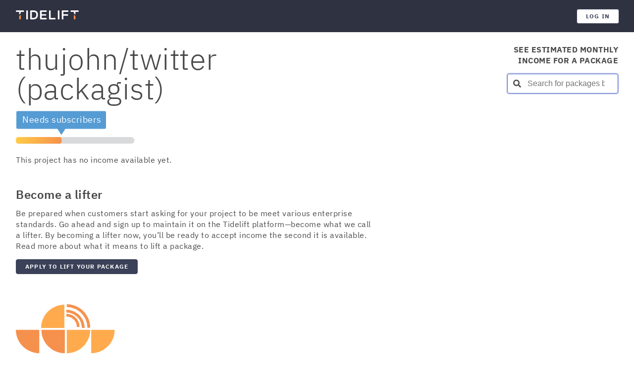

--- FILE ---
content_type: text/html
request_url: https://tidelift.com/lifter/search/packagist/thujohn%2Ftwitter
body_size: 61
content:
<!DOCTYPE html>
<html>
  <head>
    <meta charset="utf-8" />
    <title>Tidelift</title>
    <meta
      name="viewport"
      content="width=device-width, initial-scale=1"
    />
    <meta
      name="description"
      content="Making open source software work better for developers and users."
    />
    <meta
      property="og:type"
      content="website"
    />
    <meta
      property="og:site_name"
      content="Tidelift"
    />
    <meta
      property="og:url"
      content="https://tidelift.com"
    />
    <meta
      property="og:title"
      content="Tidelift"
    />
    <meta
      property="og:description"
      content="Making open source software work better for developers and users."
    />
    <meta
      property="og:image"
      content=""
    />
    <meta
      name="twitter:card"
      content="summary"
    />
    <meta
      name="twitter:site"
      content="@tidelift"
    />
    <meta
      name="twitter:title"
      content="Tidelift"
    />
    <meta
      name="twitter:description"
      content="Making open source software work better for developers and users."
    />
    <meta
      name="twitter:image"
      content=""
    />
    <script type="module" crossorigin src="/static/index-D6n9-NWQ.js"></script>
    <link rel="stylesheet" crossorigin href="/static/index-7xfGkN5g.css">
  </head>
  <body>
    <div id="webext-hook"></div>
    <div id="app"></div>
    <!-- built files will be auto injected -->
    <noscript> Tidelift requires JavaScript and either your browser doesn't support it or has it disabled. </noscript>
  </body>
</html>


--- FILE ---
content_type: text/css
request_url: https://tidelift.com/static/index-7xfGkN5g.css
body_size: 72733
content:
@charset "UTF-8";.dialog-icon[data-v-c1f2801d]{font-size:3rem;height:3rem;width:3rem}.theme-light .dialog-icon.is-primary[data-v-c1f2801d]{color:#3b4158}.theme-light .dialog-icon.is-warning[data-v-c1f2801d]{color:#f0c612}.theme-light .dialog-icon.is-danger[data-v-c1f2801d]{color:#dc143c}.theme-dark .dialog-icon.is-primary[data-v-c1f2801d]{color:#b5b9ca}.theme-dark .dialog-icon.is-warning[data-v-c1f2801d]{color:#fbf0c1}.theme-dark .dialog-icon.is-danger[data-v-c1f2801d]{color:#f9c2cd}.tl-dialog[data-v-c1f2801d] .modal.is-active:before{background-image:none!important;opacity:.55}html,body,.main-app{overflow-x:visible!important;overflow-y:visible!important}.main-app{font-family:IBM Plex Sans,Arial,sans-serif}.tag.is-normal-case{text-transform:none;letter-spacing:0}.notices.has-custom-container .snackbar{opacity:.9;background-color:#4a4a4a;color:#fff}.notices.has-custom-container .is-bright-blue button{color:#5199d3}.notices.has-custom-container .toast.is-warning{color:#826b08;background-color:#fbf0c1}.not-found[data-v-15c46fcc]{display:-webkit-box;display:-ms-flexbox;display:flex;min-height:calc(100vh - 100px);-webkit-box-orient:vertical;-webkit-box-direction:normal;-ms-flex-direction:column;flex-direction:column;justify-items:center;-webkit-box-pack:center;-ms-flex-pack:center;justify-content:center;position:relative}.not-found-background[data-v-15c46fcc]{content:"";background:url(/static/Tidelift-pattern-blue-CyAvCT0g.svg);opacity:.0875;top:0;left:0;bottom:0;right:0;position:absolute;background-repeat:no-repeat;background-position:right bottom}.not-found-content[data-v-15c46fcc]{z-index:1;margin:0 auto;text-align:center}@media screen and (min-width: 769px),print{.not-found-content[data-v-15c46fcc]{width:540px}}.not-found-content[data-v-15c46fcc]:nth-of-type(1){margin-bottom:5rem}.not-found-content[data-v-15c46fcc]:nth-of-type(2){margin-bottom:2rem}.link-back-home[data-v-15c46fcc]{margin-top:1.5rem}h1[data-v-15c46fcc],h2[data-v-15c46fcc]{color:#fff;font-weight:300}a[data-v-15c46fcc]{color:#f6914d}img[data-v-15c46fcc]{opacity:.5}.homepage-link[data-v-15c46fcc]{color:#f6914d}.breadcrumb[data-v-0a77de9c]{overflow:auto;padding-left:0;padding-bottom:.75rem}.theme-light .breadcrumb[data-v-0a77de9c]{border-bottom:1px solid #f0f1f4}.theme-dark .breadcrumb[data-v-0a77de9c]{border-bottom:1px solid #3b4158}.breadcrumb li+li[data-v-0a77de9c]:before{content:"";font-family:"Font Awesome 5 Free",sans-serif;font-size:.75rem;font-weight:600}.breadcrumb a[data-v-0a77de9c]{font-family:IBM Plex Sans bold,sans-serif}.breadcrumb li:last-child a[data-v-0a77de9c]{color:#2f3241}.breadcrumb ul[data-v-0a77de9c],.breadcrumb ol[data-v-0a77de9c]{-webkit-box-align:center;-ms-flex-align:center;align-items:center}.mono[data-v-27dcb8f6]{font-family:Courier,monospace}.theme-light .type-colors[data-v-935a5f01]{color:#2f3241;background-color:#dddfe6}.theme-light .type-colors.tidelift[data-v-935a5f01]{color:#713106;background-color:#fde1ce}.theme-light .type-colors.info[data-v-935a5f01]{color:#004c66;background-color:#99e5ff}.theme-light .type-colors.success[data-v-935a5f01]{color:#0a6d47;background-color:#cef3e4}.theme-light .type-colors.warning[data-v-935a5f01]{color:#826b08;background-color:#fbf0c1}.theme-light .type-colors.danger[data-v-935a5f01]{color:#ad102f;background-color:#f9c2cd}.theme-light .type-colors.purple[data-v-935a5f01]{color:#5f2c49;background-color:#cf99b7}.theme-dark .type-colors[data-v-935a5f01]{color:#2f3241;background-color:#dddfe6}.theme-dark .type-colors.tidelift[data-v-935a5f01]{color:#713106;background-color:#fde1ce}.theme-dark .type-colors.info[data-v-935a5f01]{color:#004c66;background-color:#99e5ff}.theme-dark .type-colors.success[data-v-935a5f01]{color:#0a6d47;background-color:#cef3e4}.theme-dark .type-colors.warning[data-v-935a5f01]{color:#826b08;background-color:#fbf0c1}.theme-dark .type-colors.danger[data-v-935a5f01]{color:#ad102f;background-color:#f9c2cd}.theme-dark .type-colors.purple[data-v-935a5f01]{color:#5f2c49;background-color:#cf99b7}.tl-badge[data-v-935a5f01]{display:-webkit-inline-box;display:-ms-inline-flexbox;display:inline-flex;-webkit-box-align:center;-ms-flex-align:center;align-items:center;border-radius:1.25rem;font-family:IBM Plex Sans,sans-serif;font-size:.8rem;font-weight:600;white-space:nowrap;margin-left:.5rem;padding:0 .75rem;height:1.5rem;letter-spacing:.3px;position:relative;top:-3px;cursor:default}.square[data-v-935a5f01]{border-radius:4px;font-weight:600;-webkit-box-pack:center;-ms-flex-pack:center;justify-content:center;min-width:1.5rem;padding:0 .25rem;top:0}.banner[data-v-ba32286f]{margin:1.5rem 0;padding:1rem;display:-webkit-box;display:-ms-flexbox;display:flex;line-height:1.5rem;font-size:1rem;font-family:IBM Plex Sans,arial,sans-serif;border-radius:.25rem}.banner>span[data-v-ba32286f]{margin-top:-1px}.banner.default[data-v-ba32286f]{color:#2f3241;background-color:#dddfe6}.banner.inverted[data-v-ba32286f]{color:#fff;background-color:#67708f}.banner.orange[data-v-ba32286f]{color:#713106;background-color:#fde1ce}.banner.success[data-v-ba32286f]{color:#0a6d47;background-color:#cef3e4}.banner.info[data-v-ba32286f]{color:#004c66;background-color:#99e5ff}.banner.warning[data-v-ba32286f]{color:#826b08;background-color:#fbf0c1}.banner.danger[data-v-ba32286f]{color:#ad102f;background-color:#f9c2cd}.banner a[data-v-ba32286f]{color:inherit;text-decoration:underline;font-weight:600}.banner-icon[data-v-ba32286f]{position:relative;top:2px;margin-right:.5rem;font-size:1.25rem}.callout[data-v-f56dae0f]{margin:1rem 0;padding:.5rem;line-height:1.5rem;font-size:1rem;font-family:IBM Plex Sans,arial,sans-serif;border-left:4px solid}.callout>span[data-v-f56dae0f]{margin-top:-1px}.callout.default[data-v-f56dae0f]{border-color:#dddfe6}.callout.orange[data-v-f56dae0f]{border-color:#fde1ce}.callout.success[data-v-f56dae0f]{border-color:#cef3e4}.callout.info[data-v-f56dae0f]{border-color:#99e5ff}.callout.warning[data-v-f56dae0f]{border-color:#fbf0c1}.callout.danger[data-v-f56dae0f]{border-color:#f9c2cd}.collapse-toggle[data-v-6e8ae7ca]{border:none;outline:none;background-color:transparent;cursor:pointer;display:-webkit-box;display:-ms-flexbox;display:flex;-webkit-box-align:center;-ms-flex-align:center;align-items:center;padding:0;font-size:1rem;font-weight:600}.theme-light .collapse-toggle[data-v-6e8ae7ca]{color:#2f3241}.theme-dark .collapse-toggle[data-v-6e8ae7ca]{color:#fff}.fa[data-v-6e8ae7ca]{-webkit-transition:-webkit-transform .08s;transition:-webkit-transform .08s;transition:transform .08s;transition:transform .08s,-webkit-transform .08s}.fa.open[data-v-6e8ae7ca]{-webkit-transform:rotate(90deg);transform:rotate(90deg)}.card[data-v-1f0c33bf]{border-radius:8px;display:-webkit-box;display:-ms-flexbox;display:flex;-webkit-box-orient:vertical;-webkit-box-direction:normal;-ms-flex-direction:column;flex-direction:column;font-size:1rem;padding:2rem;-webkit-box-shadow:none;box-shadow:none}.theme-light .card[data-v-1f0c33bf]{color:#4a4a4a;background-color:#fff;border:1px solid #dddfe6}.theme-dark .card[data-v-1f0c33bf]{color:#fff;background-color:#353a4d;border:1px solid #3b4158}.card .card-body[data-v-1f0c33bf]{margin-top:2rem;padding:2rem 0 0}.theme-light .card .card-body[data-v-1f0c33bf]{border-top:1px solid #f0f1f4}.theme-dark .card .card-body[data-v-1f0c33bf]{border-top:1px solid #3b4158}.theme-light .card.is-secondary .card-body[data-v-1f0c33bf]{border-top:1px solid #b5b9ca}.theme-dark .card.is-secondary .card-body[data-v-1f0c33bf]{border-top:1px solid #67708f}.theme-light .card.is-secondary[data-v-1f0c33bf]{background:#fafafb}.theme-dark .card.is-secondary[data-v-1f0c33bf]{background:#333748}.card.is-condensed[data-v-1f0c33bf]{padding:1.25rem}.card.is-condensed .card-body[data-v-1f0c33bf]{margin-top:1rem;padding:1rem 0 0}.theme-light .card.is-elevated[data-v-1f0c33bf]{-webkit-box-shadow:0 1px 3px 0 rgba(133,146,163,.2);box-shadow:0 1px 3px #8592a333}.theme-dark .card.is-elevated[data-v-1f0c33bf]{-webkit-box-shadow:0 1px 3px 0 rgba(20,20,20,.5);box-shadow:0 1px 3px #14141480}.card.is-hover[data-v-1f0c33bf]:before{border-radius:8px;z-index:-1;content:"";position:absolute;bottom:0;left:0;right:0;top:100%;-webkit-transition:top .16s cubic-bezier(.25,.1,.25,1);transition:top .16s cubic-bezier(.25,.1,.25,1)}.card.is-hover[data-v-1f0c33bf]:hover:before{top:0}.theme-light .card.is-hover[data-v-1f0c33bf]:hover:before{background-color:#fafafb}.theme-dark .card.is-hover[data-v-1f0c33bf]:hover:before{background-color:#333748}.theme-light .card.is-hover:hover.is-success[data-v-1f0c33bf]:before{background-color:#d8f7e8}.theme-dark .card.is-hover:hover.is-success[data-v-1f0c33bf]:before{background-color:#1e2029}.theme-light .card.is-success[data-v-1f0c33bf]{color:#0a6d47;background-color:#fafefc;border-color:#cef3e4}.theme-dark .card.is-success[data-v-1f0c33bf]{color:#cef3e4;background-color:#2f3241;border-color:#cef3e433}.theme-light .card.is-warning[data-v-1f0c33bf]{color:#826b08;background-color:#fffdf9;border-color:#fbf0c1}.theme-light .card.is-issue[data-v-1f0c33bf]{color:#ad102f;background-color:#fffbfc;border-color:#f9c2cd}.theme-light .card.is-unknown[data-v-1f0c33bf]{color:#2f3241;background-color:#fafafb;border-color:#b5b9ca}.title[data-v-1f0c33bf]{font-size:1.563rem;margin-bottom:0}.theme-light .title[data-v-1f0c33bf]{color:#4a4a4a}.theme-dark .title[data-v-1f0c33bf]{color:#fff}.card-grid[data-v-69b3867d]{margin-bottom:.75rem;padding:0;display:grid;grid-gap:1rem;grid-template-columns:repeat(auto-fit,minmax(20rem,1fr));grid-auto-rows:minmax(16rem,auto)}.card-grid.spacious[data-v-69b3867d]{margin-bottom:1rem;grid-gap:2rem}.right-padding[data-v-9b0c536e]{padding-right:9px}.is-heavy-text[data-v-9b0c536e]{font-weight:600;letter-spacing:0}.theme-light .is-heavy-text[data-v-9b0c536e]{color:#2f3241}.theme-dark .is-heavy-text[data-v-9b0c536e]{color:#fff}.is-flex[data-v-ef03f0e6]{display:-webkit-box;display:-ms-flexbox;display:flex;-webkit-box-pack:justify;-ms-flex-pack:justify;justify-content:space-between}.small-padding[data-v-ef03f0e6]{padding-bottom:18px}.is-heavy-text[data-v-ef03f0e6]{font-weight:600}.theme-light .is-heavy-text[data-v-ef03f0e6]{color:#2f3241}.theme-dark .is-heavy-text[data-v-ef03f0e6]{color:#fff}.is-light[data-v-ef03f0e6]{font-weight:400}.clickable-cursor[data-v-ef03f0e6]{cursor:pointer}.child-list[data-v-6046d9c3]{-webkit-box-sizing:border-box;box-sizing:border-box}[data-v-6046d9c3] .circle{border:.125rem solid #b5b9ca;border-radius:50%;display:inline-block;height:.5rem;width:.5rem;position:relative}dl[data-v-6046d9c3]{margin:0;padding:0}dl .circle-top[data-v-6046d9c3]{top:7px;left:-3px;background:#b5b9ca}[data-v-6046d9c3] .item{display:-webkit-box;display:-ms-flexbox;display:flex;position:relative;margin:0;padding:.5rem 0 .5rem 1.5rem;border-left:.125rem solid #b5b9ca}[data-v-6046d9c3] .item:before{position:absolute;top:0;left:0;width:1.5rem;height:1.25rem;content:"";border-bottom:.125rem solid #b5b9ca;display:inline-block}[data-v-6046d9c3] .item .circle{top:7px;left:0;background:transparent;margin-right:.75rem;-ms-flex-negative:0;flex-shrink:0}[data-v-6046d9c3] .item>div{margin-top:-.25rem}[data-v-6046d9c3] .item:first-of-type{padding-top:.75rem}[data-v-6046d9c3] .item:first-of-type>div{margin-top:0}[data-v-6046d9c3] .item:first-of-type:before{top:.5rem}[data-v-6046d9c3] .item:first-of-type .circle{top:11px}[data-v-6046d9c3] .item:last-child{border-left:none}[data-v-6046d9c3] .item:last-child:before{border-left:.125rem solid #b5b9ca;width:1.6875rem}[data-v-6046d9c3] .item:last-child>div{margin-left:2px}[data-v-6046d9c3] .item:last-child .circle{left:2px}dt[data-v-6046d9c3]{font-size:1.125rem}dt .child-list-title[data-v-6046d9c3]{font-weight:700}.theme-light .type-colors[data-v-8c5f0c01]{color:#2f3241;background-color:#dddfe6}.theme-light .type-colors.tidelift[data-v-8c5f0c01]{color:#713106;background-color:#fde1ce}.theme-light .type-colors.info[data-v-8c5f0c01]{color:#004c66;background-color:#99e5ff}.theme-light .type-colors.success[data-v-8c5f0c01]{color:#0a6d47;background-color:#cef3e4}.theme-light .type-colors.warning[data-v-8c5f0c01]{color:#826b08;background-color:#fbf0c1}.theme-light .type-colors.danger[data-v-8c5f0c01]{color:#ad102f;background-color:#f9c2cd}.theme-light .type-colors.purple[data-v-8c5f0c01]{color:#5f2c49;background-color:#cf99b7}.theme-dark .type-colors[data-v-8c5f0c01]{color:#2f3241;background-color:#dddfe6}.theme-dark .type-colors.tidelift[data-v-8c5f0c01]{color:#713106;background-color:#fde1ce}.theme-dark .type-colors.info[data-v-8c5f0c01]{color:#004c66;background-color:#99e5ff}.theme-dark .type-colors.success[data-v-8c5f0c01]{color:#0a6d47;background-color:#cef3e4}.theme-dark .type-colors.warning[data-v-8c5f0c01]{color:#826b08;background-color:#fbf0c1}.theme-dark .type-colors.danger[data-v-8c5f0c01]{color:#ad102f;background-color:#f9c2cd}.theme-dark .type-colors.purple[data-v-8c5f0c01]{color:#5f2c49;background-color:#cf99b7}.circle[data-v-8c5f0c01]{display:-webkit-inline-box;display:-ms-inline-flexbox;display:inline-flex;-webkit-box-align:center;-ms-flex-align:center;align-items:center;position:relative;border-radius:50%;margin-left:.5rem;padding:.375rem;width:2rem;height:2rem;font-size:1rem}.circle i[data-v-8c5f0c01]{width:100%;text-align:center}.trigger[data-v-308488ba]{padding:4px 8px;cursor:pointer}.theme-light .context-menu-item[data-v-308488ba]:hover{background-color:#f0f1f4}.theme-dark .context-menu-item[data-v-308488ba]:hover{background-color:#3b4158}.context-menu .dropdown .dropdown-content.is-active[data-v-308488ba],.context-menu .dropdown .dropdown-item.is-active[data-v-308488ba]{background-color:revert}.context-menu .dropdown .dropdown-item.is-active[data-v-308488ba]:hover{background-color:#f5f5f5}.theme-dark .datepicker .dropdown-content,.theme-dark .datepicker .dropdown-item{background-color:#3b4158!important}.theme-dark .datepicker .datepicker-header .has-text-primary,.theme-dark .datepicker .datepicker-header .datepicker-cell{color:#fff!important}.theme-dark .datepicker .datepicker-table .datepicker-body .datepicker-cell.is-selectable{color:#fff}.theme-dark .datepicker .datepicker-table .datepicker-body .datepicker-cell.is-selectable:hover{background-color:#dddfe6;color:#4a4a4a}.theme-dark .datepicker .datepicker-table .datepicker-body .datepicker-cell.is-selected{background-color:#fff;color:#4a4a4a}[data-v-ac1b17de] .datepicker .dropdown .dropdown-content .dropdown-item{background-color:#fff}[data-v-ac1b17de] .datepicker .dropdown .datepicker-header .select:after{border-color:#4a4a4a}.datepicker-container[data-v-ac1b17de]{display:-webkit-box;display:-ms-flexbox;display:flex;-webkit-box-orient:vertical;-webkit-box-direction:normal;-ms-flex-direction:column;flex-direction:column}.datepicker-label[data-v-ac1b17de]{padding-bottom:.5rem;font-size:1rem}.fade-enter-active[data-v-2c5a0e73],.fade-leave-active[data-v-2c5a0e73]{-webkit-transition:opacity .5s;transition:opacity .5s}.fade-leave[data-v-2c5a0e73],.fade-enter-to[data-v-2c5a0e73]{opacity:1}.fade-leave-to[data-v-2c5a0e73],.fade-enter[data-v-2c5a0e73]{opacity:0}.reopener[data-v-2c5a0e73]{float:right}.reopener.fade-leave-active[data-v-2c5a0e73],.reopener.fade-enter-active[data-v-2c5a0e73]{-webkit-transition:opacity 0s;transition:opacity 0s}.reopener.fade-enter-to[data-v-2c5a0e73],.reopener.fade-leave-to[data-v-2c5a0e73]{opacity:0}.dismiss-icon[data-v-2c5a0e73]{position:absolute;right:.75rem;top:.55rem}.tl-drawer .tl-drawer-body{outline:none}.tl-drawer .modal{-webkit-box-align:end;-ms-flex-align:end;align-items:flex-end;-webkit-box-pack:end;-ms-flex-pack:end;justify-content:flex-end}.tl-drawer .modal .animation-content{margin:0}.tl-drawer .modal.fullscreen{-webkit-box-align:center;-ms-flex-align:center;align-items:center;-webkit-box-pack:center;-ms-flex-pack:center;justify-content:center}.tl-drawer .modal .modal-content{-webkit-filter:drop-shadow(0 4px 4px rgba(0,0,0,.25)) drop-shadow(0 8px 22px rgba(75,81,104,.1));filter:drop-shadow(0 4px 4px rgba(0,0,0,.25)) drop-shadow(0 8px 22px rgba(75,81,104,.1))}.tl-drawer .modal-background{background-color:transparent;-webkit-transition:background-color .16s ease-in;transition:background-color .16s ease-in}.theme-light .tl-drawer .focused .modal-background{background-color:#3b4158f2}.theme-dark .tl-drawer .focused .modal-background{background-color:#2f3241f2}.tl-drawer .slide-left-enter-active{-webkit-transition:-webkit-transform .4s ease-out;transition:-webkit-transform .4s ease-out;transition:transform .4s ease-out;transition:transform .4s ease-out,-webkit-transform .4s ease-out}.tl-drawer .slide-left-leave-active{-webkit-transition:-webkit-transform .5s ease-in;transition:-webkit-transform .5s ease-in;transition:transform .5s ease-in;transition:transform .5s ease-in,-webkit-transform .5s ease-in;display:-webkit-box;display:-ms-flexbox;display:flex}.tl-drawer .slide-left-enter,.tl-drawer .slide-left-enter-from,.tl-drawer .slide-left-leave-to{-webkit-transform:translate3d(100%,0,0);transform:translate3d(100%,0,0)}.tl-drawer .slide-left-enter-to,.tl-drawer .slide-left-leave{-webkit-transform:translate3d(0,0,0);transform:translateZ(0)}.tl-drawer .drawer-card{display:-webkit-box;display:-ms-flexbox;display:flex;-webkit-box-orient:vertical;-webkit-box-direction:normal;-ms-flex-direction:column;flex-direction:column;border-radius:4px;max-width:54rem;height:calc(100vh - 3rem)}.theme-light .tl-drawer .drawer-card{background-color:#fff}.theme-dark .tl-drawer .drawer-card{background-color:#2f3241}.tl-drawer .fullscreen .drawer-card{width:calc(100% - 4rem);max-width:inherit;margin:0 2rem}.tl-drawer .fullscreen .animation-content{max-width:100%!important;width:100%}.tl-drawer .drawer-card-head,.tl-drawer .drawer-card-body{border-bottom:0;border-top:0;padding:0 2rem}.theme-light .tl-drawer .drawer-card-head,.theme-light .tl-drawer .drawer-card-body{background-color:#fff}.theme-dark .tl-drawer .drawer-card-head,.theme-dark .tl-drawer .drawer-card-body{background-color:#2f3241}.tl-drawer .drawer-card-head{height:4rem;min-height:4rem;border-radius:4px 4px 0 0;display:-webkit-box;display:-ms-flexbox;display:flex;-webkit-box-align:center;-ms-flex-align:center;align-items:center}.theme-light .tl-drawer .drawer-card-head{border-bottom:1px solid #f0f1f4}.theme-dark .tl-drawer .drawer-card-head{border-bottom:1px solid #3b4158}.tl-drawer .drawer-card-body{overflow-y:scroll;-webkit-box-flex:1;-ms-flex-positive:1;flex-grow:1;padding-top:1.5rem;padding-bottom:1.5rem}.tl-drawer .drawer-card-foot{height:4.5rem;min-height:4.5rem;padding:0 2rem;display:-webkit-box;display:-ms-flexbox;display:flex;-webkit-box-align:center;-ms-flex-align:center;align-items:center;-webkit-box-pack:end;-ms-flex-pack:end;justify-content:flex-end}.theme-light .tl-drawer .drawer-card-foot{background-color:#fafafb}.theme-dark .tl-drawer .drawer-card-foot{background-color:#3b4158}.tl-drawer .drawer-actions{display:-webkit-box;display:-ms-flexbox;display:flex;-webkit-box-align:center;-ms-flex-align:center;align-items:center;gap:1rem;margin-left:auto;font-size:22px}.theme-light .tl-drawer .drawer-actions{color:#2f3241}.theme-dark .tl-drawer .drawer-actions{color:#fff}.tl-drawer .drawer-action{cursor:pointer;fill:currentcolor}.empty-state[data-v-b007384d]{display:-webkit-box;display:-ms-flexbox;display:flex;-webkit-box-orient:vertical;-webkit-box-direction:normal;-ms-flex-direction:column;flex-direction:column;position:relative;padding:2rem}.empty-content[data-v-b007384d]{margin:0 auto;text-align:center;max-width:34rem}.empty-content[data-v-b007384d]:nth-of-type(1){margin-bottom:auto}.cta[data-v-b007384d]{margin-top:1.5rem}.is-red[data-v-b007384d]{color:#dc143c}h1[data-v-aa743b97],h2[data-v-aa743b97],h3[data-v-aa743b97],h4[data-v-aa743b97]{font-weight:600;margin-bottom:1rem;color:#2f3241}h1.inverted[data-v-aa743b97],h2.inverted[data-v-aa743b97],h3.inverted[data-v-aa743b97],h4.inverted[data-v-aa743b97]{color:#fff}h1[data-v-aa743b97],h2[data-v-aa743b97]{line-height:1.1}h1[data-v-aa743b97]{font-size:1.953rem;font-weight:900;letter-spacing:-.5px}h2[data-v-aa743b97]{font-size:1.563rem;letter-spacing:-.8px}h3[data-v-aa743b97]{font-size:1.24rem;line-height:1.15;letter-spacing:-.5px}h4[data-v-aa743b97]{font-size:1rem;line-height:1.2;letter-spacing:normal}.feed-item[data-v-44a76375]{position:relative;margin-bottom:2rem}.feed-item[data-v-44a76375]:before{content:"";position:absolute;height:100%;display:block;margin-left:15px;margin-top:2rem}.theme-light .feed-item[data-v-44a76375]:before{border-right:2px solid #dddfe6}.theme-dark .feed-item[data-v-44a76375]:before{border-right:2px solid #3b4158}.feed-item[data-v-44a76375]:last-of-type:before{display:none}.feed-item-content-wrapper[data-v-44a76375]{margin-left:3rem}.feed-item-title[data-v-44a76375]{text-transform:uppercase;font-weight:700;font-family:IBM Plex Sans,sans-serif;font-size:.75rem;margin-bottom:.5rem}.feed-item-timestamp[data-v-44a76375]{text-transform:none;font-weight:400;font-family:IBM Plex Sans,sans-serif;font-size:14px}.feed-item-icon[data-v-44a76375]{position:absolute;margin-right:1rem;padding:.5rem;border-radius:2rem;color:#67708f;width:2rem;height:2rem;text-align:center}.theme-light .feed-item-icon[data-v-44a76375]{background-color:#dddfe6}.theme-dark .feed-item-icon[data-v-44a76375]{background-color:#3b4158}.fullscreen-background[data-v-8b12dcb6]{position:fixed;top:0;left:0;display:-webkit-box;display:-ms-flexbox;display:flex;-webkit-box-orient:vertical;-webkit-box-direction:normal;-ms-flex-direction:column;flex-direction:column;-webkit-box-pack:center;-ms-flex-pack:center;justify-content:center;-webkit-box-align:center;-ms-flex-align:center;align-items:center;z-index:40;color:#fff;width:100vw;height:100vh}.fullscreen-background[data-v-8b12dcb6]:before{content:"";position:absolute;width:200%;height:200%;top:-50%;left:-50%;z-index:-1;-webkit-transform:scaleX(-1);transform:scaleX(-1)}.theme-light .fullscreen-background[data-v-8b12dcb6]:before{background-color:#3b4158f2}.theme-dark .fullscreen-background[data-v-8b12dcb6]:before{background-color:#2f3241f2}@media screen and (min-width: 769px){.fullscreen-background[data-v-8b12dcb6]:before{background-image:url(~@/dragonforce/assets/patterns/Tidelift-cardpattern-darkblue.svg);background-size:33%;background-position-x:38%;background-position-y:75%;background-repeat:no-repeat}}.logo[data-v-8b12dcb6]{width:10rem;margin-bottom:1.5rem}.theme-light .fullscreen-background.dark[data-v-8b12dcb6]:before{background-color:#3b4158}.theme-dark .fullscreen-background.dark[data-v-8b12dcb6]:before{background-color:#2f3241}.card.fullscreen-modal[data-v-8b12dcb6]{overflow:auto;padding:35px;max-height:100vh}.card.fullscreen-modal.limit-width[data-v-8b12dcb6]{width:700px}@media screen and (max-width: 768px){.card.fullscreen-modal[data-v-8b12dcb6]{border-radius:0}}.fullscreen-modal-head[data-v-8b12dcb6]{-webkit-box-align:center;-ms-flex-align:center;align-items:center;display:-webkit-box;display:-ms-flexbox;display:flex;-ms-flex-negative:0;flex-shrink:0;-webkit-box-pack:start;-ms-flex-pack:start;justify-content:flex-start;margin-bottom:2.5rem}.fullscreen-modal-title[data-v-8b12dcb6]{font-size:2.441rem;font-weight:300;cursor:default;-webkit-box-flex:1;-ms-flex-positive:1;flex-grow:1}.theme-light .fullscreen-modal-title[data-v-8b12dcb6]{color:#2f3241}.theme-dark .fullscreen-modal-title[data-v-8b12dcb6]{color:#fff}.footer-info[data-v-8b12dcb6]{margin-top:2rem;margin-right:-35px;margin-bottom:-35px;margin-left:-35px;height:7.5rem}.theme-light .footer-info[data-v-8b12dcb6]{background-color:#f0f1f4}.theme-dark .footer-info[data-v-8b12dcb6]{background-color:#67708f}.fullscreen-overlay[data-v-0509ca4a]{position:fixed;top:0;left:0;width:100%;height:100%;z-index:100}.theme-light .fullscreen-overlay[data-v-0509ca4a]{background-color:#fff}.theme-dark .fullscreen-overlay[data-v-0509ca4a]{background-color:#2f3241}.fade-leave-active[data-v-0509ca4a]{-webkit-transition-property:opacity,height;transition-property:opacity,height;-webkit-transition-delay:0s,.5s;transition-delay:0s,.5s;-webkit-transition-duration:.5s,0s;transition-duration:.5s,0s;-webkit-transition-timing-function:ease-out;transition-timing-function:ease-out}.fade-leave-to[data-v-0509ca4a]{opacity:0}.overlay-content[data-v-0509ca4a]{display:-webkit-box;display:-ms-flexbox;display:flex;-webkit-box-orient:vertical;-webkit-box-direction:normal;-ms-flex-direction:column;flex-direction:column;-webkit-box-pack:center;-ms-flex-pack:center;justify-content:center;-webkit-box-align:center;-ms-flex-align:center;align-items:center;width:100%;height:100%}.theme-light .issue-card[data-v-1f46fbef],.theme-dark .issue-card[data-v-1f46fbef]{border-left:none}.issue-card[data-v-1f46fbef]:before{content:"";border-top-left-radius:4px;border-bottom-left-radius:4px;height:calc(100% + 2px);position:absolute;width:6px;top:-1px;left:0}.issue-card.error[data-v-1f46fbef]:before{background-color:#d2465d}.issue-card.warning[data-v-1f46fbef]:before{background-color:#f0c612}.issue-card.success[data-v-1f46fbef]:before{background-color:#22c994}.issue-card.info[data-v-1f46fbef]:before{background-color:#8292ac}.issue-card.tidelift[data-v-1f46fbef]:before{background-color:#f6914d}.issue-card.tasks[data-v-1f46fbef]:before{background-color:#007299}.issue-card.recommendations[data-v-1f46fbef]:before{background-color:#4b5168}.labeled-box[data-v-3be1f2cf]{display:-webkit-box;display:-ms-flexbox;display:flex;-webkit-box-orient:vertical;-webkit-box-direction:normal;-ms-flex-direction:column;flex-direction:column;padding:0}.labeled-box__label[data-v-3be1f2cf]{display:-webkit-box;display:-ms-flexbox;display:flex;-webkit-box-pack:justify;-ms-flex-pack:justify;justify-content:space-between;padding:.4rem .8rem;font-weight:700;border-radius:8px 8px 0 0;background-color:#f0f1f4}.labeled-box__content[data-v-3be1f2cf]{padding:.8rem}.theme-light .libraries-icon-white svg{fill:#fff!important}.theme-dark .libraries-icon-white svg{fill:#fff!important}.theme-light .libraries-icon-light svg{fill:#fff!important}.theme-dark .libraries-icon-light svg{fill:#4a4a4a!important}.theme-light .libraries-icon-dark svg{fill:#4a4a4a!important}.theme-dark .libraries-icon-dark svg{fill:#fff!important}.tl-modal .modal-background{background-color:transparent}.tl-modal .modal-content{width:initial!important}.tl-modal .modal.is-active:before{content:"";position:absolute;width:200%;height:200%;top:-50%;left:-50%;z-index:-1;-webkit-transform:scaleX(-1);transform:scaleX(-1)}.theme-light .tl-modal .modal.is-active:before{background-color:#3b4158f2}.theme-dark .tl-modal .modal.is-active:before{background-color:#2f3241f2}@media screen and (min-width: 769px){.tl-modal .modal.is-active:before{background-image:url(/static/Tidelift-cardpattern-darkblue-D3SS-fx4.svg);background-size:33%;background-position-x:38%;background-position-y:75%;background-repeat:no-repeat}}.theme-light .tl-modal .modal.is-active.opaque:before{background-color:#3b4158}.theme-dark .tl-modal .modal.is-active.opaque:before{background-color:#2f3241}.tl-modal .modal-card{border-radius:4px}.theme-light .tl-modal .modal-card{background-color:#fff}.theme-dark .tl-modal .modal-card{background-color:#3b4158}.tl-modal .modal-card-head,.tl-modal .modal-card-foot,.tl-modal .modal-card-body{border-bottom:0;border-top:0;padding:0 2rem;padding-right:calc(2rem + 40px)}.theme-light .tl-modal .modal-card-head,.theme-light .tl-modal .modal-card-foot,.theme-light .tl-modal .modal-card-body{background-color:#fff}.theme-dark .tl-modal .modal-card-head,.theme-dark .tl-modal .modal-card-foot,.theme-dark .tl-modal .modal-card-body{background-color:#3b4158}.tl-modal .modal-card-head{padding-top:1.5rem;padding-bottom:1.5rem}.tl-modal .modal-card-foot{text-align:right;margin-top:1.5rem;padding-bottom:2rem}.tl-modal .modal-card-title{margin:0;-ms-flex-negative:1;flex-shrink:1}.tl-modal .modal-close,.tl-modal .delete{background-color:#3b4158;position:absolute;top:1.875rem;right:2rem}.tl-modal .modal-close:hover,.tl-modal .delete:hover{background-color:#2f3241}.tl-tag[data-v-6e40c6e4]{display:-webkit-inline-box;display:-ms-inline-flexbox;display:inline-flex;font-size:.8rem;margin-bottom:.5rem;margin-left:0}.tl-tag[data-v-6e40c6e4]:not(:last-of-type){margin-right:.5rem}.tl-tag-icon[data-v-6e40c6e4]{font-size:.75rem;cursor:pointer}.tl-badge[data-v-6e40c6e4]{margin-left:0;padding-right:0}.multi-select-wrapper[data-v-a12e3f16]{display:inline-block;position:relative;width:20rem}.multi-select[data-v-a12e3f16]{position:relative;display:-webkit-inline-box;display:-ms-inline-flexbox;display:inline-flex;-webkit-box-align:center;-ms-flex-align:center;align-items:center;min-height:2rem;max-width:100%;width:100%;padding:.2rem 2.5em calc(.375em - 1px) calc(.625em - 1px);cursor:pointer;background-color:#fff;border:1px solid #878787;border-radius:4px;color:#363636;line-height:1.5;outline:none;-webkit-box-shadow:none;box-shadow:none;-webkit-appearance:none;-moz-appearance:none;appearance:none;-webkit-user-select:none;-moz-user-select:none;-ms-user-select:none;user-select:none}.multi-select.filterable[data-v-a12e3f16]{padding:0 2.5em 0 0}.multi-select[data-v-a12e3f16]:hover{border-color:#b5b5b5}.multi-select>span[data-v-a12e3f16]{width:100%;text-overflow:ellipsis;overflow:hidden;white-space:nowrap}.multi-select[data-v-a12e3f16]:after{position:absolute;content:" ";height:.6em;width:.6em;right:1.125em;z-index:4;border:3px solid #4b5168;border-right:0;border-top:0;border-radius:2.2px;pointer-events:none;-webkit-transform-origin:center;transform-origin:center;-webkit-transition:all .16s ease-in-out;transition:all .16s ease-in-out}.is-closed.multi-select[data-v-a12e3f16]:after{-webkit-transform:rotate(-45deg);transform:rotate(-45deg);bottom:.8em}.is-open.multi-select[data-v-a12e3f16]:after{-webkit-transform:rotate(135deg);transform:rotate(135deg);bottom:.6em}.options-wrapper[data-v-a12e3f16]{position:absolute;width:100%;left:-1px;border:1px solid transparent;-webkit-box-sizing:border-box;box-sizing:border-box;z-index:10}.card.options[data-v-a12e3f16]{padding:.5rem .25rem;font-size:1rem;max-height:250px;overflow-y:scroll}.card.options[data-v-a12e3f16] .checkbox{padding:.5rem}.card.options[data-v-a12e3f16] .checkbox:hover{background-color:#f0f1f4}.tag-enter-active[data-v-a12e3f16],.tag-leave-active[data-v-a12e3f16]{-webkit-transition:all .08s ease-in-out;transition:all .08s ease-in-out}.tag-enter-from[data-v-a12e3f16],.tag-leave-to[data-v-a12e3f16]{opacity:0}.is-disabled .multi-select[data-v-a12e3f16]{color:#7a7a7a;background-color:#f5f5f5;border-color:#f5f5f5;cursor:not-allowed}.filter-input[data-v-a12e3f16]{-webkit-box-flex:1;-ms-flex-positive:1;flex-grow:1;border:none;outline:none;padding:0 0 0 calc(.625em - 1px);height:calc(2rem - 2px);font-size:1rem}.subheading[data-v-a12e3f16]{color:#757575;font-size:.8rem;font-weight:600}.multilevel-checkbox-wrapper ul{list-style:none;margin:5px 20px;padding-left:20px}.multilevel-checkbox-wrapper li{margin:10px 0}.multilevel-checkbox-wrapper label{margin-left:5px;cursor:pointer}.multilevel-checkbox-wrapper .collapse-link{background:none;border:none;cursor:pointer}.theme-light .multilevel-checkbox-wrapper .collapse-link{color:#007299}.theme-dark .multilevel-checkbox-wrapper .collapse-link{color:#99e5ff}.tl-input[data-v-d75c7d81] input,.tl-input[data-v-d75c7d81] .input{height:2.5rem}.tl-input[data-v-d75c7d81] input:not(.is-multiple):after,.tl-input[data-v-d75c7d81] .input:not(.is-multiple):after{border-color:#4b5168}.tl-input[data-v-d75c7d81] .icon{width:2rem!important;height:2rem!important}.tl-input[data-v-d75c7d81] .icon i{font-size:1rem;margin-top:1.5px}.tl-input.has-icons-left[data-v-d75c7d81] .input{padding-left:2rem}[data-v-5fd7a1db] .tl-input{margin-left:.5rem;width:6rem;height:30px}.tl-pagination[data-v-5fd7a1db] .pagination{-webkit-box-pack:start;-ms-flex-pack:start;justify-content:flex-start;margin:.5rem 0}.tl-pagination[data-v-5fd7a1db] a{font-weight:700;height:30px}.theme-light .tl-pagination[data-v-5fd7a1db] a{color:#2f3241}.theme-dark .tl-pagination[data-v-5fd7a1db] a{color:#fff}.tl-pagination[data-v-5fd7a1db] .pagination-link{background:transparent;border-radius:4px}.theme-light .tl-pagination[data-v-5fd7a1db] .pagination-link,.theme-dark .tl-pagination[data-v-5fd7a1db] .pagination-link{border:1px solid #3b4158}.tl-pagination[data-v-5fd7a1db] .pagination-link.is-current{border-radius:4px}.theme-light .tl-pagination[data-v-5fd7a1db] .pagination-link.is-current,.theme-dark .tl-pagination[data-v-5fd7a1db] .pagination-link.is-current{background:#3b4158;color:#fff}.tl-pagination[data-v-5fd7a1db] .pagination-previous,.tl-pagination[data-v-5fd7a1db] .pagination-next{padding-left:.5em;padding-right:.5em;width:2.5rem}.tl-pagination[data-v-5fd7a1db] .pagination-previous.is-disabled,.tl-pagination[data-v-5fd7a1db] .pagination-next.is-disabled{border:0}.theme-light .tl-pagination[data-v-5fd7a1db] .pagination-previous.is-disabled,.theme-light .tl-pagination[data-v-5fd7a1db] .pagination-next.is-disabled,.theme-dark .tl-pagination[data-v-5fd7a1db] .pagination-previous.is-disabled,.theme-dark .tl-pagination[data-v-5fd7a1db] .pagination-next.is-disabled{background:#b5b9ca}.flex-container[data-v-5fd7a1db]{display:-webkit-box;display:-ms-flexbox;display:flex}.wrapper[data-v-4c429324]{display:-webkit-box;display:-ms-flexbox;display:flex;-webkit-box-align:center;-ms-flex-align:center;align-items:center;-ms-flex-wrap:wrap;flex-wrap:wrap;-webkit-box-pack:center;-ms-flex-pack:center;justify-content:center}.platform-logo[data-v-4c429324]{-ms-flex-preferred-size:2.5rem;flex-basis:2.5rem;width:2.5rem;height:2.5rem;background-color:transparent;background-size:100%;background-repeat:no-repeat}.text[data-v-4c429324]{margin-left:.5rem;min-width:75%}.is-large .platform-logo[data-v-4c429324]{-ms-flex-preferred-size:8rem;flex-basis:8rem;width:8rem;height:8rem}.is-large .text[data-v-4c429324]{margin-left:0;text-align:center}.inactive[data-v-4c429324]{opacity:.5}.radio-button[data-v-5742bba5] .control-label{font-size:1rem}.radio-button[data-v-5742bba5] .check{background-color:#fff}.tl-table{table-layout:fixed;width:100%;border-collapse:collapse}.tl-table th{font-weight:600;font-size:1rem;padding-left:0;padding-bottom:.5rem}.theme-light .tl-table th{color:#2f3241;border-bottom:2px solid #f0f1f4}.theme-dark .tl-table th{color:#fff;border-bottom:2px solid #3b4158}.tl-table th:last-child{padding-right:0}.theme-light .tl-table tr{border-bottom:1px solid #f0f1f4}.theme-dark .tl-table tr{border-bottom:1px solid #3b4158}.tl-table td{padding:.75rem .75rem .75rem 0;overflow:hidden;text-overflow:ellipsis}.theme-light .tl-table td{color:#4a4a4a}.theme-dark .tl-table td{color:#fff}.tl-table td:last-child{padding-right:0}.tl-table .secondary-text{font-size:.64rem}.tl-table-cards .tl-table-card{padding:1rem}.theme-light .tl-table-cards .tl-table-card:nth-child(2n){background-color:#fafafb;border-top:1px solid #dddfe6;border-bottom:1px solid #dddfe6}.theme-dark .tl-table-cards .tl-table-card:nth-child(2n){background-color:#3b4158;border-top:1px solid #3b4158;border-bottom:1px solid #3b4158}.tl-table-cards .tl-table-card-header,.tl-table-cards .tl-table-card-body{font-family:IBM Plex Sans,sans-serif}.theme-light .tl-table-cards .tl-table-card-header{color:#000}.theme-dark .tl-table-cards .tl-table-card-header{color:#fff}.tl-table-cards .tl-table-card-body{font-weight:300}.theme-light .tl-table-cards .tl-table-card-body{color:#121419}.theme-dark .tl-table-cards .tl-table-card-body{color:#f0f1f4}.tl-table-cards .tl-table-card-item:not(:last-child){margin-bottom:.75rem}.tl-skeleton[data-v-0c8ecb39]{-webkit-animation:loading-0c8ecb39 2s infinite;animation:loading-0c8ecb39 2s infinite;background-position:-300% 0,0 0;background-size:75%;background-repeat:no-repeat}.theme-light .tl-skeleton[data-v-0c8ecb39]{background-color:#e4e5eb;background-image:-webkit-gradient(linear,left top,right top,color-stop(0,transparent),color-stop(50%,rgba(255,255,255,.5)),to(transparent));background-image:linear-gradient(90deg,transparent 0,rgba(255,255,255,.5) 50%,transparent 100%)}.theme-dark .tl-skeleton[data-v-0c8ecb39]{background-color:#8e94ad;background-image:-webkit-gradient(linear,left top,right top,color-stop(0,transparent),color-stop(50%,rgba(79,85,109,.5)),to(transparent));background-image:linear-gradient(90deg,transparent 0,rgba(79,85,109,.5) 50%,transparent 100%)}.tl-skeleton-wrapper[data-v-0c8ecb39]{display:-webkit-box;display:-ms-flexbox;display:flex;-webkit-box-orient:vertical;-webkit-box-direction:normal;-ms-flex-direction:column;flex-direction:column;-webkit-box-flex:1;-ms-flex-positive:1;flex-grow:1;-webkit-box-pack:center;-ms-flex-pack:center;justify-content:center}.tl-skeleton-h1[data-v-0c8ecb39],.tl-skeleton-h2[data-v-0c8ecb39],.tl-skeleton-h3[data-v-0c8ecb39],.tl-skeleton-span[data-v-0c8ecb39],.tl-skeleton-li[data-v-0c8ecb39],.tl-skeleton-div[data-v-0c8ecb39]{border-radius:.75rem;margin-bottom:.5rem}.tl-skeleton-h1[data-v-0c8ecb39],.tl-skeleton-h2[data-v-0c8ecb39],.tl-skeleton-h3[data-v-0c8ecb39]{width:50%;margin-bottom:.75rem}.tl-skeleton-h1[data-v-0c8ecb39]{height:2.25rem}.tl-skeleton-h2[data-v-0c8ecb39]{height:2rem}.tl-skeleton-h3[data-v-0c8ecb39]{height:1.5rem}.tl-skeleton-span[data-v-0c8ecb39]{height:.8rem;width:100%}.tl-skeleton-li[data-v-0c8ecb39]{height:.75rem;width:100%}.tl-skeleton-div[data-v-0c8ecb39]{height:2rem}.tl-skeleton-hr[data-v-0c8ecb39]{height:2px;margin:1rem 0}.tl-skeleton-badge[data-v-0c8ecb39]{height:1.5rem;width:4rem;border-radius:4px}.tl-skeleton-list[data-v-0c8ecb39]{margin-bottom:1rem}.tl-skeleton-list .tl-skeleton-h2[data-v-0c8ecb39]{width:20%;margin-top:1rem}.tl-skeleton-list .tl-skeleton-li[data-v-0c8ecb39]{width:40%}@-webkit-keyframes loading-0c8ecb39{to{background-position:450% 0,0 0}}@keyframes loading-0c8ecb39{to{background-position:450% 0,0 0}}.search-select-container[data-v-4fc82f5a]{display:-webkit-box;display:-ms-flexbox;display:flex;-webkit-box-orient:vertical;-webkit-box-direction:normal;-ms-flex-direction:column;flex-direction:column}.control[data-v-4fc82f5a]{margin-bottom:1rem}.search-label[data-v-4fc82f5a]{display:-webkit-box;display:-ms-flexbox;display:flex;-webkit-box-pack:justify;-ms-flex-pack:justify;justify-content:space-between;-webkit-box-align:baseline;-ms-flex-align:baseline;align-items:baseline}.search-label a[data-v-4fc82f5a]{margin-left:auto}.select-label[data-v-4fc82f5a]{margin-bottom:.5rem}.checkbox-option[data-v-4fc82f5a]{width:48%;-webkit-box-align:center;-ms-flex-align:center;align-items:center;padding-bottom:4px;word-wrap:break-word}.checkbox-option[data-v-4fc82f5a] .control-label{max-width:98%}[data-v-4fc82f5a] .b-checkbox.checkbox input[type=checkbox]{opacity:inherit;z-index:inherit}[data-v-4fc82f5a] .b-checkbox.checkbox .control-label{padding-left:calc(1.25em - 1px)}.searched-options[data-v-4fc82f5a]{border-bottom:solid #878787 1px;margin-bottom:1rem;padding-bottom:1rem}.column[data-v-4fc82f5a]{padding:0}.sl-orange-line[data-v-502a40d1]{fill:none;stroke:transparent;stroke-width:20;stroke-linecap:butt}.sl.xs[data-v-502a40d1]{width:3rem}.sl.sm[data-v-502a40d1]{width:5rem}.sl.md[data-v-502a40d1]{width:8rem}.sl.lg[data-v-502a40d1]{width:13rem}.bottom-nav[data-v-45477131]{display:-webkit-box;display:-ms-flexbox;display:flex;-webkit-box-orient:horizontal;-webkit-box-direction:normal;-ms-flex-direction:row;flex-direction:row;-webkit-box-pack:justify;-ms-flex-pack:justify;justify-content:space-between;-webkit-box-align:center;-ms-flex-align:center;align-items:center;padding:1.5rem 2rem;border-radius:0;-webkit-box-shadow:0 -4px 8px rgba(75,81,104,.1),0 -8px 22px rgba(75,81,104,.1);box-shadow:0 -4px 8px #4b51681a,0 -8px 22px #4b51681a}.theme-light .bottom-nav[data-v-45477131]{background-color:#fafafb}.theme-dark .bottom-nav[data-v-45477131]{background-color:#333748}.textarea-container[data-v-57f40caf]{display:-webkit-box;display:-ms-flexbox;display:flex;-webkit-box-orient:vertical;-webkit-box-direction:normal;-ms-flex-direction:column;flex-direction:column}.textarea-label[data-v-57f40caf]{padding-bottom:.5rem}.bar[data-v-29aad918]{display:inline-block;height:1rem;vertical-align:middle;border-radius:1rem;margin-bottom:.5rem;min-width:1rem}.theme-light .bar.green[data-v-29aad918]{background-color:#0a8855}.theme-light .bar.orange[data-v-29aad918]{background-color:#f3690c}.theme-light .bar.purple[data-v-29aad918]{background-color:#8d426c}.theme-light .bar.gray[data-v-29aad918]{background-color:#b5b9ca}.theme-light .bar.red[data-v-29aad918]{background-color:#dc143c}.theme-light .bar.blue[data-v-29aad918]{background-color:#67708f}.theme-dark .bar.green[data-v-29aad918]{background-color:#0a8855}.theme-dark .bar.orange[data-v-29aad918]{background-color:#f3690c}.theme-dark .bar.purple[data-v-29aad918]{background-color:#8d426c}.theme-dark .bar.gray[data-v-29aad918]{background-color:#b5b9ca}.theme-dark .bar.red[data-v-29aad918]{background-color:#dc143c}.theme-dark .bar.blue[data-v-29aad918]{background-color:#67708f}.tl-page-header{background-color:#f0f1f4;display:-webkit-box;display:-ms-flexbox;display:flex;-webkit-box-orient:vertical;-webkit-box-direction:normal;-ms-flex-direction:column;flex-direction:column;min-height:96px}.tl-page-header.primary{color:#fff;background-color:#3b4158}.tl-page-header.parent.catalog{border-bottom:4px solid #49b7f5}.tl-page-header.parent.project{border-bottom:4px solid #22c994}.tl-page-header.parent.package{border-bottom:4px solid #f6914d}.tl-page-header.parent.report{border-bottom:4px solid #cf455e}.tl-page-header.parent.maintainer-impact{border-bottom:4px solid #8d426c}.tl-page-header__title{font-size:1.953rem;font-weight:900;line-height:1.1;letter-spacing:-.5px}.tl-page-header__subtitle{margin-bottom:2px;font-weight:900}.tl-page-header__subtitle.catalog{color:#49b7f5}.tl-page-header__subtitle.project{color:#22c994}.tl-page-header__subtitle.package{color:#f6914d}.sidebar-container[data-v-6a65c7a9]{height:100%;width:14rem;min-height:calc(100vh - 173px);background-color:#f0f1f4;position:relative;z-index:1}@media screen and (max-width: 768px){.sidebar-container[data-v-6a65c7a9]{width:100%;min-height:0;height:auto}}.sidebar-container .sidebar-contents[data-v-6a65c7a9]{position:sticky;top:0;bottom:0;width:100%}.theme-light .sidebar-container a{font-family:IBM Plex Sans,arial,sans-serif;font-size:1rem;font-weight:700;color:#2f3241;padding-left:2rem;padding-top:1rem;padding-bottom:1rem;width:100%;display:block}.theme-light .sidebar-container a:hover{background-color:#dddfe6}.theme-light .sidebar-container a.is-active,.theme-light .sidebar-container a.router-link-active{background-color:#3b4158;color:#fff}.theme-light .sidebar-container.catalog a.is-active,.theme-light .sidebar-container.catalog a.router-link-active{-webkit-box-shadow:inset 4px 0 0 0 #49b7f5;box-shadow:inset 4px 0 #49b7f5}.theme-light .sidebar-container.project a.is-active,.theme-light .sidebar-container.project a.router-link-active{-webkit-box-shadow:inset 4px 0 0 0 #22c994;box-shadow:inset 4px 0 #22c994}.theme-light .sidebar-container.package a.is-active,.theme-light .sidebar-container.package a.router-link-active{-webkit-box-shadow:inset 4px 0 0 0 #f6914d;box-shadow:inset 4px 0 #f6914d}.theme-light .tl-sortable-table table th,.theme-light .tl-sortable-table table td{border-width:0 0 1px;color:#4a4a4a;vertical-align:middle}.theme-light .tl-sortable-table table th{border-top:none;border-color:#b5b9ca;font-weight:600}.theme-light .tl-sortable-table table td{border-color:#f0f1f4;padding:.75em}.theme-light .tl-sortable-table .table{background-color:inherit}.theme-light .tl-sortable-table .table th>span{position:relative}.theme-light .tl-sortable-table .table th{font-size:.875rem;height:3.25rem;border-width:1px 0}.theme-light .tl-sortable-table .table th .sort-icon{color:#b5b9ca;font-size:1em;bottom:48%}.theme-light .tl-sortable-table .table th.is-current-sort{border-top-color:#4a4a4a;border-bottom-color:#4a4a4a}@media screen and (min-width: 769px),print{.theme-light .tl-sortable-table .tl-sortable-table-row{height:5rem}}.theme-light .tl-sortable-table .tl-sortable-table-row.is-selected,.theme-light .tl-sortable-table .tl-sortable-table-row:hover{color:inherit;background-color:#f0f1f4}.theme-light .tl-sortable-table .loading-overlay .loading-background{background-color:#fff;opacity:.25}.theme-dark .tl-sortable-table table th,.theme-dark .tl-sortable-table table td{border-width:0 0 1px;color:#fff;vertical-align:middle}.theme-dark .tl-sortable-table table th{border-top:none;border-color:#f0f1f4;font-weight:600}.theme-dark .tl-sortable-table table td{border-color:#b5b9ca;padding:.75em}.theme-dark .tl-sortable-table .table{background-color:inherit}.theme-dark .tl-sortable-table .table th>span{position:relative}.theme-dark .tl-sortable-table .table th{font-size:.875rem;height:3.25rem;border-width:1px 0}.theme-dark .tl-sortable-table .table th .sort-icon{color:#f0f1f4;font-size:1em;bottom:48%}.theme-dark .tl-sortable-table .table th.is-current-sort{border-top-color:#fff;border-bottom-color:#fff}@media screen and (min-width: 769px),print{.theme-dark .tl-sortable-table .tl-sortable-table-row{height:5rem}}.theme-dark .tl-sortable-table .tl-sortable-table-row.is-selected,.theme-dark .tl-sortable-table .tl-sortable-table-row:hover{color:inherit;background-color:#3b4158}.theme-dark .tl-sortable-table .loading-overlay .loading-background{background-color:#2f3241;opacity:.25}.tl-page-header[data-v-00edfdbc]{background-color:#f0f1f4;display:-webkit-box;display:-ms-flexbox;display:flex;-webkit-box-orient:vertical;-webkit-box-direction:normal;-ms-flex-direction:column;flex-direction:column;min-height:96px}.tl-page-header.primary[data-v-00edfdbc]{color:#fff;background-color:#3b4158}.tl-page-header.parent.catalog[data-v-00edfdbc]{border-bottom:4px solid #49b7f5}.tl-page-header.parent.project[data-v-00edfdbc]{border-bottom:4px solid #22c994}.tl-page-header.parent.package[data-v-00edfdbc]{border-bottom:4px solid #f6914d}.tl-page-header.parent.report[data-v-00edfdbc]{border-bottom:4px solid #cf455e}.tl-page-header.parent.maintainer-impact[data-v-00edfdbc]{border-bottom:4px solid #8d426c}.tl-page-header__title[data-v-00edfdbc]{font-size:1.953rem;font-weight:900;line-height:1.1;letter-spacing:-.5px}.tl-page-header__subtitle[data-v-00edfdbc]{margin-bottom:2px;font-weight:900}.tl-page-header__subtitle.catalog[data-v-00edfdbc]{color:#49b7f5}.tl-page-header__subtitle.project[data-v-00edfdbc]{color:#22c994}.tl-page-header__subtitle.package[data-v-00edfdbc]{color:#f6914d}.longer-badge[data-v-00edfdbc]{margin-top:80px}.tl-standard-table[data-v-00edfdbc] .dropdown-menu-active{margin-top:.5rem;border:1px solid #b5b9ca;max-height:70vh;overflow-y:scroll;min-width:280px;z-index:30}.theme-light .tl-standard-table[data-v-00edfdbc] .b-table .tl-standard-table-row.is-selected,.theme-light .tl-standard-table[data-v-00edfdbc] .b-table .tl-standard-table-row:hover{color:inherit;background-color:#f0f1f4}.theme-light .tl-standard-table[data-v-00edfdbc] .b-table .tl-standard-table-row td{vertical-align:middle}.theme-light .tl-standard-table[data-v-00edfdbc] .b-table table th{font-weight:800;font-size:.8rem}.theme-dark .tl-standard-table[data-v-00edfdbc] .b-table .tl-standard-table-row.is-selected,.theme-dark .tl-standard-table[data-v-00edfdbc] .b-table .tl-standard-table-row:hover{color:inherit;background-color:#3b4158}.theme-dark .tl-standard-table[data-v-00edfdbc] .b-table .tl-standard-table-row td{vertical-align:middle}.theme-dark .tl-standard-table[data-v-00edfdbc] .b-table table th{font-weight:800;font-size:.8rem}.tl-standard-table[data-v-00edfdbc] .b-table .detailed-chevron>.icon{color:#007299!important}.tl-tabs[data-v-75de69b3] .tab-content{padding:1.5rem 0}.tl-tabs[data-v-75de69b3] .tabs{font-family:IBM Plex Sans,sans-serif;text-transform:uppercase;-webkit-box-pack:start;-ms-flex-pack:start;justify-content:flex-start;border-bottom:none;border-bottom-style:none;margin-top:1rem;margin-bottom:1rem}.tl-tabs[data-v-75de69b3] .tabs div a{padding:.5rem 1rem;font-size:.8rem;font-weight:700}.theme-light .tl-tabs[data-v-75de69b3] .tabs div a{color:#4a4a4a;border-bottom:3px solid #dddfe6}.theme-dark .tl-tabs[data-v-75de69b3] .tabs div a{color:#fff;border-bottom:3px solid #3b4158}.theme-light .tl-tabs[data-v-75de69b3] .tabs div a.is-active,.theme-light .tl-tabs[data-v-75de69b3] .tabs div a:hover{border-bottom-color:#2f3241}.theme-dark .tl-tabs[data-v-75de69b3] .tabs div a.is-active,.theme-dark .tl-tabs[data-v-75de69b3] .tabs div a:hover{border-bottom-color:#fff}.tl-tabs[data-v-75de69b3] .tabs ul{border-bottom:none}.tl-tabs[data-v-75de69b3] .tabs.is-default{border-bottom-style:none}.task-main[data-v-b20dd5c7],.task-actions[data-v-b20dd5c7]{padding:1.5rem;border-width:1px;border-style:solid}.theme-light .task-main[data-v-b20dd5c7],.theme-light .task-actions[data-v-b20dd5c7]{border-color:#f0f1f4}.theme-dark .task-main[data-v-b20dd5c7],.theme-dark .task-actions[data-v-b20dd5c7]{border-color:#3b4158}.catalog-task[data-v-b20dd5c7] h3{margin-bottom:.5rem}.theme-light .catalog-task[data-v-b20dd5c7] h3{color:#8292ac}.theme-dark .catalog-task[data-v-b20dd5c7] h3{color:#f0f1f4}.task-actions[data-v-b20dd5c7]{border-top-width:0;border-radius:0 0 4px 4px;padding-bottom:2.5rem}.theme-light .task-actions[data-v-b20dd5c7]{background-color:#f0f1f4}.theme-light .task-actions h2[data-v-b20dd5c7],.theme-light .task-actions h3[data-v-b20dd5c7]{color:#8292ac}.theme-dark .task-actions[data-v-b20dd5c7]{background-color:#67708f}.theme-dark .task-actions h2[data-v-b20dd5c7],.theme-dark .task-actions h3[data-v-b20dd5c7]{color:#f0f1f4}.task-actions h3[data-v-b20dd5c7]{font-size:1.25rem;font-weight:400}.task-actions .column.is-half-desktop[data-v-b20dd5c7]:first-of-type{padding-right:3.5rem}.theme-light .task-actions .column.is-half-desktop[data-v-b20dd5c7]:first-of-type{border-right:1px solid #f0f1f4}.theme-dark .task-actions .column.is-half-desktop[data-v-b20dd5c7]:first-of-type{border-right:1px solid #3b4158}.task-actions .column.is-half-desktop[data-v-b20dd5c7]:last-of-type{padding-left:3.5rem}.task-actions .action[data-v-b20dd5c7],.task-actions .action[data-v-b20dd5c7]>*{display:-webkit-box;display:-ms-flexbox;display:flex;-webkit-box-orient:vertical;-webkit-box-direction:normal;-ms-flex-direction:column;flex-direction:column;-webkit-box-pack:justify;-ms-flex-pack:justify;justify-content:space-between}.task-actions .action .button[data-v-b20dd5c7],.task-actions .action>* .button[data-v-b20dd5c7]{margin-top:.75rem;width:-webkit-fit-content;width:-moz-fit-content;width:fit-content}.task-main[data-v-b20dd5c7]{border-radius:4px 4px 0 0}.task-section[data-v-b20dd5c7]{margin-bottom:1.5rem}.task-footer[data-v-b20dd5c7]{border-top:0;border-radius:0 0 4px 4px;padding:1.5rem}.theme-light .task-footer[data-v-b20dd5c7]{background-color:#f0f1f4;border:1px solid #dddfe6}.theme-dark .task-footer[data-v-b20dd5c7]{background-color:#67708f;border:1px solid #3b4158}.task-footer .dropdown[data-v-b20dd5c7]{margin-top:.75rem;width:100%}.task-footer .dropdown[data-v-b20dd5c7] .control{min-width:24rem;max-width:100%}.task-footer .dropdown[data-v-b20dd5c7] .multi-select,.task-footer .dropdown[data-v-b20dd5c7] .options-wrapper{min-width:24rem}.not-found[data-v-79e864ce]{-webkit-box-sizing:border-box;box-sizing:border-box;padding:0;margin:0;min-height:32rem;background:#4a4a4a;background:-webkit-gradient(linear,left bottom,left top,from(#464646),to(#535353));background:linear-gradient(0deg,#464646,#535353);text-align:center;position:relative;float:left;height:100%;width:100%}.not-found .heading[data-v-79e864ce],.not-found .text-style[data-v-79e864ce]{color:#fff}.not-found .text-link[data-v-79e864ce]{color:#22c994}.not-found .wrapper[data-v-79e864ce]{max-width:36rem;-webkit-transform:translateX(-50%) translateY(-50%);transform:translate(-50%) translateY(-50%);position:absolute;left:50%;top:50%}@font-face{font-family:IBM Plex Sans;src:url(/static/IBMPlexSans-Bold-BZXhexr-.woff2);font-weight:700;font-style:normal}@font-face{font-family:IBM Plex Sans;src:url(/static/IBMPlexSans-BoldItalic-BKMc6BRK.woff2);font-weight:700;font-style:italic}@font-face{font-family:IBM Plex Sans;src:url(/static/IBMPlexSans-Italic-CFV-IODC.woff2);font-weight:400;font-style:italic}@font-face{font-family:IBM Plex Sans;src:url(/static/IBMPlexSans-LightItalic-B3UWm6I6.woff2);font-weight:100;font-style:italic}@font-face{font-family:IBM Plex Sans;src:url(/static/IBMPlexSans-SemiBoldItalic-BfyQnzEv.woff2);font-weight:600;font-style:italic}@font-face{font-family:IBM Plex Sans;src:url(/static/IBMPlexSans-SemiBold-B6viZnu9.woff2);font-weight:600;font-style:normal}@font-face{font-family:IBM Plex Sans;src:url(/static/IBMPlexSans-Light-BzbgKPWo.woff2);font-weight:100;font-style:normal}@font-face{font-family:IBM Plex Sans;src:url(/static/IBMPlexSans-Regular-DUUdtHBf.woff2);font-weight:400;font-style:normal}@font-face{font-family:IBM Plex Mono;src:url(/static/IBMPlexMono-Bold-CRZBm1IQ.woff2);font-weight:700;font-style:normal}@font-face{font-family:IBM Plex Mono;src:url(/static/IBMPlexMono-SemiBold-D4LhyubS.woff2);font-weight:600;font-style:normal}@font-face{font-family:IBM Plex Mono;src:url(/static/IBMPlexMono-Medium-DzGC2BsZ.woff2);font-weight:500;font-style:normal}@font-face{font-family:IBM Plex Mono;src:url(/static/IBMPlexMono-Regular-B3FcsM2Z.woff2);font-weight:400;font-style:normal}.arrow-icon[data-v-6aa5b2b3]{padding-left:1.25rem;padding-right:.5rem}.has-large-padding[data-v-6aa5b2b3]{padding-bottom:2rem}.description[data-v-6aa5b2b3]{padding-bottom:1rem;text-align:center;line-height:1.6}.break-word[data-v-67e47761]{word-break:break-word}.bar-container[data-v-f106c985]{height:65px}@media screen and (max-width: 768px){.bar-container[data-v-f106c985]{height:initial}}.logo[data-v-f106c985]{margin-right:64px}.bar[data-v-f106c985]{background-color:#2f3241;color:#fff;font-weight:700;height:65px;-webkit-box-pack:justify;-ms-flex-pack:justify;justify-content:space-between;padding:0 30px;position:sticky;top:0;right:0;left:0;z-index:31}.bar a.nav-link[data-v-f106c985]{border-bottom:2px solid transparent;color:#fff!important;margin-right:3rem;padding:4px 0}@media screen and (max-width: 768px){.bar a.nav-link[data-v-f106c985]{margin-bottom:.5rem}}.bar a.nav-link.catalog[data-v-f106c985]:hover,.bar a.nav-link.catalog.is-active[data-v-f106c985],.bar a.nav-link.catalog.router-link-active[data-v-f106c985]{border-bottom:2px solid #49b7f5}.bar a.nav-link.project[data-v-f106c985]:hover,.bar a.nav-link.project.is-active[data-v-f106c985],.bar a.nav-link.project.router-link-active[data-v-f106c985]{border-bottom:2px solid #22c994}.bar a.nav-link.package[data-v-f106c985]:hover,.bar a.nav-link.package.is-active[data-v-f106c985],.bar a.nav-link.package.router-link-active[data-v-f106c985]{border-bottom:2px solid #f6914d}.bar a.nav-link.report[data-v-f106c985]:hover,.bar a.nav-link.report.is-active[data-v-f106c985],.bar a.nav-link.report.router-link-active[data-v-f106c985]{border-bottom:2px solid #cf455e}.bar a.nav-link.maintainer-impact[data-v-f106c985]:hover,.bar a.nav-link.maintainer-impact.is-active[data-v-f106c985],.bar a.nav-link.maintainer-impact.router-link-active[data-v-f106c985]{border-bottom:2px solid #8d426c}.bar .user-image[data-v-f106c985]{border-radius:34px;height:34px;width:34px}.bar .profile-name[data-v-f106c985]{margin-top:-2px}.bar .profile-dividing-border[data-v-f106c985]{border-left:1px #8e94ad}@media screen and (max-width: 768px){.bar[data-v-f106c985]{height:initial;position:relative;top:initial;right:initial;left:initial;-webkit-box-orient:vertical;-webkit-box-direction:normal;-ms-flex-direction:column;flex-direction:column;-webkit-box-align:start!important;-ms-flex-align:start!important;align-items:flex-start!important}}.nav-dropdown{height:65px;display:-webkit-box;display:-ms-flexbox;display:flex;-webkit-box-align:center;-ms-flex-align:center;align-items:center}.nav-dropdown:last-of-type .dropdown-trigger{padding-left:16px;border-left:.5px solid #4b5168}.nav-dropdown .dropdown-menu.dropdown-content{border:1px solid #b5b9ca;top:57px;color:#2f3241;background-color:#fafafb;padding:0}.nav-dropdown .dropdown-menu.dropdown-content .dropdown-header{background-color:#f0f1f4;white-space:nowrap;margin-right:40px;width:100%}.nav-dropdown .dropdown-menu.dropdown-content .dropdown-item{padding:0;margin:4px 0}.nav-dropdown .dropdown-menu.dropdown-content .dropdown-item a{font-size:1rem;border-radius:4px;white-space:nowrap;padding:3px 6px;color:#2f3241;font-weight:400;display:block}.nav-dropdown .dropdown-menu.dropdown-content .dropdown-item a.is-active{background-color:#f0f1f4}.nav-dropdown .dropdown-menu.dropdown-content .dropdown-item a.disabled{cursor:initial;color:#67708f}.nav-dropdown .dropdown-menu.dropdown-content .dropdown-item a.disabled:hover{background-color:initial}.nav-dropdown .dropdown-menu.dropdown-content .dropdown-item a:hover{background-color:#f0f1f4}#root{font-family:IBM Plex Sans,arial,sans-serif;font-weight:400;-webkit-font-smoothing:antialiased;-moz-osx-font-smoothing:grayscale;letter-spacing:.5px;font-size:16px;line-height:22px}::-moz-selection{text-shadow:none}::selection{text-shadow:none}.theme-light ::-moz-selection{color:#fff}.theme-light ::selection{color:#fff}.theme-dark ::-moz-selection{color:#3b4158}.theme-dark ::selection{color:#3b4158}.theme-light ::-moz-selection{background:#8e94ad}.theme-light ::selection{background:#8e94ad}.theme-dark ::-moz-selection{background:#8e94ad}.theme-dark ::selection{background:#8e94ad}.tabs li a{outline-width:0}@media screen and (max-width: 768px){.columns{margin-left:0;margin-right:0}}.dev-chat-with-us{position:fixed;bottom:30px;right:30px;width:150px;height:50px;background-color:orange}.mobile-notice{max-height:100vh;max-width:100vw}/*!
 * Font Awesome Free 5.6.3 by @fontawesome - https://fontawesome.com
 * License - https://fontawesome.com/license/free (Icons: CC BY 4.0, Fonts: SIL OFL 1.1, Code: MIT License)
 */.fa,.fas,.far,.fal,.fab{-moz-osx-font-smoothing:grayscale;-webkit-font-smoothing:antialiased;display:inline-block;font-style:normal;font-variant:normal;text-rendering:auto;line-height:1}.fa-lg{font-size:1.33333em;line-height:.75em;vertical-align:-.0667em}.fa-xs{font-size:.75em}.fa-sm{font-size:.875em}.fa-1x{font-size:1em}.fa-2x{font-size:2em}.fa-3x{font-size:3em}.fa-4x{font-size:4em}.fa-5x{font-size:5em}.fa-6x{font-size:6em}.fa-7x{font-size:7em}.fa-8x{font-size:8em}.fa-9x{font-size:9em}.fa-10x{font-size:10em}.fa-fw{text-align:center;width:1.25em}.fa-ul{list-style-type:none;margin-left:2.5em;padding-left:0}.fa-ul>li{position:relative}.fa-li{left:-2em;position:absolute;text-align:center;width:2em;line-height:inherit}.fa-border{border:solid .08em #eee;border-radius:.1em;padding:.2em .25em .15em}.fa-pull-left{float:left}.fa-pull-right{float:right}.fa.fa-pull-left,.fas.fa-pull-left,.far.fa-pull-left,.fal.fa-pull-left,.fab.fa-pull-left{margin-right:.3em}.fa.fa-pull-right,.fas.fa-pull-right,.far.fa-pull-right,.fal.fa-pull-right,.fab.fa-pull-right{margin-left:.3em}.fa-spin{-webkit-animation:fa-spin 2s infinite linear;animation:fa-spin 2s infinite linear}.fa-pulse{-webkit-animation:fa-spin 1s infinite steps(8);animation:fa-spin 1s infinite steps(8)}@-webkit-keyframes fa-spin{0%{-webkit-transform:rotate(0deg);transform:rotate(0)}to{-webkit-transform:rotate(360deg);transform:rotate(360deg)}}@keyframes fa-spin{0%{-webkit-transform:rotate(0deg);transform:rotate(0)}to{-webkit-transform:rotate(360deg);transform:rotate(360deg)}}.fa-rotate-90{-ms-filter:"progid:DXImageTransform.Microsoft.BasicImage(rotation=1)";-webkit-transform:rotate(90deg);transform:rotate(90deg)}.fa-rotate-180{-ms-filter:"progid:DXImageTransform.Microsoft.BasicImage(rotation=2)";-webkit-transform:rotate(180deg);transform:rotate(180deg)}.fa-rotate-270{-ms-filter:"progid:DXImageTransform.Microsoft.BasicImage(rotation=3)";-webkit-transform:rotate(270deg);transform:rotate(270deg)}.fa-flip-horizontal{-ms-filter:"progid:DXImageTransform.Microsoft.BasicImage(rotation=0, mirror=1)";-webkit-transform:scale(-1,1);transform:scaleX(-1)}.fa-flip-vertical{-ms-filter:"progid:DXImageTransform.Microsoft.BasicImage(rotation=2, mirror=1)";-webkit-transform:scale(1,-1);transform:scaleY(-1)}.fa-flip-horizontal.fa-flip-vertical{-ms-filter:"progid:DXImageTransform.Microsoft.BasicImage(rotation=2, mirror=1)";-webkit-transform:scale(-1,-1);transform:scale(-1)}:root .fa-rotate-90,:root .fa-rotate-180,:root .fa-rotate-270,:root .fa-flip-horizontal,:root .fa-flip-vertical{-webkit-filter:none;filter:none}.fa-stack{display:inline-block;height:2em;line-height:2em;position:relative;vertical-align:middle;width:2.5em}.fa-stack-1x,.fa-stack-2x{left:0;position:absolute;text-align:center;width:100%}.fa-stack-1x{line-height:inherit}.fa-stack-2x{font-size:2em}.fa-inverse{color:#fff}.fa-500px:before{content:""}.fa-accessible-icon:before{content:""}.fa-accusoft:before{content:""}.fa-acquisitions-incorporated:before{content:""}.fa-ad:before{content:""}.fa-address-book:before{content:""}.fa-address-card:before{content:""}.fa-adjust:before{content:""}.fa-adn:before{content:""}.fa-adobe:before{content:""}.fa-adversal:before{content:""}.fa-affiliatetheme:before{content:""}.fa-air-freshener:before{content:""}.fa-algolia:before{content:""}.fa-align-center:before{content:""}.fa-align-justify:before{content:""}.fa-align-left:before{content:""}.fa-align-right:before{content:""}.fa-alipay:before{content:""}.fa-allergies:before{content:""}.fa-amazon:before{content:""}.fa-amazon-pay:before{content:""}.fa-ambulance:before{content:""}.fa-american-sign-language-interpreting:before{content:""}.fa-amilia:before{content:""}.fa-anchor:before{content:""}.fa-android:before{content:""}.fa-angellist:before{content:""}.fa-angle-double-down:before{content:""}.fa-angle-double-left:before{content:""}.fa-angle-double-right:before{content:""}.fa-angle-double-up:before{content:""}.fa-angle-down:before{content:""}.fa-angle-left:before{content:""}.fa-angle-right:before{content:""}.fa-angle-up:before{content:""}.fa-angry:before{content:""}.fa-angrycreative:before{content:""}.fa-angular:before{content:""}.fa-ankh:before{content:""}.fa-app-store:before{content:""}.fa-app-store-ios:before{content:""}.fa-apper:before{content:""}.fa-apple:before{content:""}.fa-apple-alt:before{content:""}.fa-apple-pay:before{content:""}.fa-archive:before{content:""}.fa-archway:before{content:""}.fa-arrow-alt-circle-down:before{content:""}.fa-arrow-alt-circle-left:before{content:""}.fa-arrow-alt-circle-right:before{content:""}.fa-arrow-alt-circle-up:before{content:""}.fa-arrow-circle-down:before{content:""}.fa-arrow-circle-left:before{content:""}.fa-arrow-circle-right:before{content:""}.fa-arrow-circle-up:before{content:""}.fa-arrow-down:before{content:""}.fa-arrow-left:before{content:""}.fa-arrow-right:before{content:""}.fa-arrow-up:before{content:""}.fa-arrows-alt:before{content:""}.fa-arrows-alt-h:before{content:""}.fa-arrows-alt-v:before{content:""}.fa-artstation:before{content:""}.fa-assistive-listening-systems:before{content:""}.fa-asterisk:before{content:""}.fa-asymmetrik:before{content:""}.fa-at:before{content:""}.fa-atlas:before{content:""}.fa-atlassian:before{content:""}.fa-atom:before{content:""}.fa-audible:before{content:""}.fa-audio-description:before{content:""}.fa-autoprefixer:before{content:""}.fa-avianex:before{content:""}.fa-aviato:before{content:""}.fa-award:before{content:""}.fa-aws:before{content:""}.fa-baby:before{content:""}.fa-baby-carriage:before{content:""}.fa-backspace:before{content:""}.fa-backward:before{content:""}.fa-balance-scale:before{content:""}.fa-ban:before{content:""}.fa-band-aid:before{content:""}.fa-bandcamp:before{content:""}.fa-barcode:before{content:""}.fa-bars:before{content:""}.fa-baseball-ball:before{content:""}.fa-basketball-ball:before{content:""}.fa-bath:before{content:""}.fa-battery-empty:before{content:""}.fa-battery-full:before{content:""}.fa-battery-half:before{content:""}.fa-battery-quarter:before{content:""}.fa-battery-three-quarters:before{content:""}.fa-bed:before{content:""}.fa-beer:before{content:""}.fa-behance:before{content:""}.fa-behance-square:before{content:""}.fa-bell:before{content:""}.fa-bell-slash:before{content:""}.fa-bezier-curve:before{content:""}.fa-bible:before{content:""}.fa-bicycle:before{content:""}.fa-bimobject:before{content:""}.fa-binoculars:before{content:""}.fa-biohazard:before{content:""}.fa-birthday-cake:before{content:""}.fa-bitbucket:before{content:""}.fa-bitcoin:before{content:""}.fa-bity:before{content:""}.fa-black-tie:before{content:""}.fa-blackberry:before{content:""}.fa-blender:before{content:""}.fa-blender-phone:before{content:""}.fa-blind:before{content:""}.fa-blog:before{content:""}.fa-blogger:before{content:""}.fa-blogger-b:before{content:""}.fa-bluetooth:before{content:""}.fa-bluetooth-b:before{content:""}.fa-bold:before{content:""}.fa-bolt:before{content:""}.fa-bomb:before{content:""}.fa-bone:before{content:""}.fa-bong:before{content:""}.fa-book:before{content:""}.fa-book-dead:before{content:""}.fa-book-open:before{content:""}.fa-book-reader:before{content:""}.fa-bookmark:before{content:""}.fa-bowling-ball:before{content:""}.fa-box:before{content:""}.fa-box-open:before{content:""}.fa-boxes:before{content:""}.fa-braille:before{content:""}.fa-brain:before{content:""}.fa-briefcase:before{content:""}.fa-briefcase-medical:before{content:""}.fa-broadcast-tower:before{content:""}.fa-broom:before{content:""}.fa-brush:before{content:""}.fa-btc:before{content:""}.fa-bug:before{content:""}.fa-building:before{content:""}.fa-bullhorn:before{content:""}.fa-bullseye:before{content:""}.fa-burn:before{content:""}.fa-buromobelexperte:before{content:""}.fa-bus:before{content:""}.fa-bus-alt:before{content:""}.fa-business-time:before{content:""}.fa-buysellads:before{content:""}.fa-calculator:before{content:""}.fa-calendar:before{content:""}.fa-calendar-alt:before{content:""}.fa-calendar-check:before{content:""}.fa-calendar-day:before{content:""}.fa-calendar-minus:before{content:""}.fa-calendar-plus:before{content:""}.fa-calendar-times:before{content:""}.fa-calendar-week:before{content:""}.fa-camera:before{content:""}.fa-camera-retro:before{content:""}.fa-campground:before{content:""}.fa-canadian-maple-leaf:before{content:""}.fa-candy-cane:before{content:""}.fa-cannabis:before{content:""}.fa-capsules:before{content:""}.fa-car:before{content:""}.fa-car-alt:before{content:""}.fa-car-battery:before{content:""}.fa-car-crash:before{content:""}.fa-car-side:before{content:""}.fa-caret-down:before{content:""}.fa-caret-left:before{content:""}.fa-caret-right:before{content:""}.fa-caret-square-down:before{content:""}.fa-caret-square-left:before{content:""}.fa-caret-square-right:before{content:""}.fa-caret-square-up:before{content:""}.fa-caret-up:before{content:""}.fa-carrot:before{content:""}.fa-cart-arrow-down:before{content:""}.fa-cart-plus:before{content:""}.fa-cash-register:before{content:""}.fa-cat:before{content:""}.fa-cc-amazon-pay:before{content:""}.fa-cc-amex:before{content:""}.fa-cc-apple-pay:before{content:""}.fa-cc-diners-club:before{content:""}.fa-cc-discover:before{content:""}.fa-cc-jcb:before{content:""}.fa-cc-mastercard:before{content:""}.fa-cc-paypal:before{content:""}.fa-cc-stripe:before{content:""}.fa-cc-visa:before{content:""}.fa-centercode:before{content:""}.fa-centos:before{content:""}.fa-certificate:before{content:""}.fa-chair:before{content:""}.fa-chalkboard:before{content:""}.fa-chalkboard-teacher:before{content:""}.fa-charging-station:before{content:""}.fa-chart-area:before{content:""}.fa-chart-bar:before{content:""}.fa-chart-line:before{content:""}.fa-chart-pie:before{content:""}.fa-check:before{content:""}.fa-check-circle:before{content:""}.fa-check-double:before{content:""}.fa-check-square:before{content:""}.fa-chess:before{content:""}.fa-chess-bishop:before{content:""}.fa-chess-board:before{content:""}.fa-chess-king:before{content:""}.fa-chess-knight:before{content:""}.fa-chess-pawn:before{content:""}.fa-chess-queen:before{content:""}.fa-chess-rook:before{content:""}.fa-chevron-circle-down:before{content:""}.fa-chevron-circle-left:before{content:""}.fa-chevron-circle-right:before{content:""}.fa-chevron-circle-up:before{content:""}.fa-chevron-down:before{content:""}.fa-chevron-left:before{content:""}.fa-chevron-right:before{content:""}.fa-chevron-up:before{content:""}.fa-child:before{content:""}.fa-chrome:before{content:""}.fa-church:before{content:""}.fa-circle:before{content:""}.fa-circle-notch:before{content:""}.fa-city:before{content:""}.fa-clipboard:before{content:""}.fa-clipboard-check:before{content:""}.fa-clipboard-list:before{content:""}.fa-clock:before{content:""}.fa-clone:before{content:""}.fa-closed-captioning:before{content:""}.fa-cloud:before{content:""}.fa-cloud-download-alt:before{content:""}.fa-cloud-meatball:before{content:""}.fa-cloud-moon:before{content:""}.fa-cloud-moon-rain:before{content:""}.fa-cloud-rain:before{content:""}.fa-cloud-showers-heavy:before{content:""}.fa-cloud-sun:before{content:""}.fa-cloud-sun-rain:before{content:""}.fa-cloud-upload-alt:before{content:""}.fa-cloudscale:before{content:""}.fa-cloudsmith:before{content:""}.fa-cloudversify:before{content:""}.fa-cocktail:before{content:""}.fa-code:before{content:""}.fa-code-branch:before{content:""}.fa-codepen:before{content:""}.fa-codiepie:before{content:""}.fa-coffee:before{content:""}.fa-cog:before{content:""}.fa-cogs:before{content:""}.fa-coins:before{content:""}.fa-columns:before{content:""}.fa-comment:before{content:""}.fa-comment-alt:before{content:""}.fa-comment-dollar:before{content:""}.fa-comment-dots:before{content:""}.fa-comment-slash:before{content:""}.fa-comments:before{content:""}.fa-comments-dollar:before{content:""}.fa-compact-disc:before{content:""}.fa-compass:before{content:""}.fa-compress:before{content:""}.fa-compress-arrows-alt:before{content:""}.fa-concierge-bell:before{content:""}.fa-confluence:before{content:""}.fa-connectdevelop:before{content:""}.fa-contao:before{content:""}.fa-cookie:before{content:""}.fa-cookie-bite:before{content:""}.fa-copy:before{content:""}.fa-copyright:before{content:""}.fa-couch:before{content:""}.fa-cpanel:before{content:""}.fa-creative-commons:before{content:""}.fa-creative-commons-by:before{content:""}.fa-creative-commons-nc:before{content:""}.fa-creative-commons-nc-eu:before{content:""}.fa-creative-commons-nc-jp:before{content:""}.fa-creative-commons-nd:before{content:""}.fa-creative-commons-pd:before{content:""}.fa-creative-commons-pd-alt:before{content:""}.fa-creative-commons-remix:before{content:""}.fa-creative-commons-sa:before{content:""}.fa-creative-commons-sampling:before{content:""}.fa-creative-commons-sampling-plus:before{content:""}.fa-creative-commons-share:before{content:""}.fa-creative-commons-zero:before{content:""}.fa-credit-card:before{content:""}.fa-critical-role:before{content:""}.fa-crop:before{content:""}.fa-crop-alt:before{content:""}.fa-cross:before{content:""}.fa-crosshairs:before{content:""}.fa-crow:before{content:""}.fa-crown:before{content:""}.fa-css3:before{content:""}.fa-css3-alt:before{content:""}.fa-cube:before{content:""}.fa-cubes:before{content:""}.fa-cut:before{content:""}.fa-cuttlefish:before{content:""}.fa-d-and-d:before{content:""}.fa-d-and-d-beyond:before{content:""}.fa-dashcube:before{content:""}.fa-database:before{content:""}.fa-deaf:before{content:""}.fa-delicious:before{content:""}.fa-democrat:before{content:""}.fa-deploydog:before{content:""}.fa-deskpro:before{content:""}.fa-desktop:before{content:""}.fa-dev:before{content:""}.fa-deviantart:before{content:""}.fa-dharmachakra:before{content:""}.fa-dhl:before{content:""}.fa-diagnoses:before{content:""}.fa-diaspora:before{content:""}.fa-dice:before{content:""}.fa-dice-d20:before{content:""}.fa-dice-d6:before{content:""}.fa-dice-five:before{content:""}.fa-dice-four:before{content:""}.fa-dice-one:before{content:""}.fa-dice-six:before{content:""}.fa-dice-three:before{content:""}.fa-dice-two:before{content:""}.fa-digg:before{content:""}.fa-digital-ocean:before{content:""}.fa-digital-tachograph:before{content:""}.fa-directions:before{content:""}.fa-discord:before{content:""}.fa-discourse:before{content:""}.fa-divide:before{content:""}.fa-dizzy:before{content:""}.fa-dna:before{content:""}.fa-dochub:before{content:""}.fa-docker:before{content:""}.fa-dog:before{content:""}.fa-dollar-sign:before{content:""}.fa-dolly:before{content:""}.fa-dolly-flatbed:before{content:""}.fa-donate:before{content:""}.fa-door-closed:before{content:""}.fa-door-open:before{content:""}.fa-dot-circle:before{content:""}.fa-dove:before{content:""}.fa-download:before{content:""}.fa-draft2digital:before{content:""}.fa-drafting-compass:before{content:""}.fa-dragon:before{content:""}.fa-draw-polygon:before{content:""}.fa-dribbble:before{content:""}.fa-dribbble-square:before{content:""}.fa-dropbox:before{content:""}.fa-drum:before{content:""}.fa-drum-steelpan:before{content:""}.fa-drumstick-bite:before{content:""}.fa-drupal:before{content:""}.fa-dumbbell:before{content:""}.fa-dumpster:before{content:""}.fa-dumpster-fire:before{content:""}.fa-dungeon:before{content:""}.fa-dyalog:before{content:""}.fa-earlybirds:before{content:""}.fa-ebay:before{content:""}.fa-edge:before{content:""}.fa-edit:before{content:""}.fa-eject:before{content:""}.fa-elementor:before{content:""}.fa-ellipsis-h:before{content:""}.fa-ellipsis-v:before{content:""}.fa-ello:before{content:""}.fa-ember:before{content:""}.fa-empire:before{content:""}.fa-envelope:before{content:""}.fa-envelope-open:before{content:""}.fa-envelope-open-text:before{content:""}.fa-envelope-square:before{content:""}.fa-envira:before{content:""}.fa-equals:before{content:""}.fa-eraser:before{content:""}.fa-erlang:before{content:""}.fa-ethereum:before{content:""}.fa-ethernet:before{content:""}.fa-etsy:before{content:""}.fa-euro-sign:before{content:""}.fa-exchange-alt:before{content:""}.fa-exclamation:before{content:""}.fa-exclamation-circle:before{content:""}.fa-exclamation-triangle:before{content:""}.fa-expand:before{content:""}.fa-expand-arrows-alt:before{content:""}.fa-expeditedssl:before{content:""}.fa-external-link-alt:before{content:""}.fa-external-link-square-alt:before{content:""}.fa-eye:before{content:""}.fa-eye-dropper:before{content:""}.fa-eye-slash:before{content:""}.fa-facebook:before{content:""}.fa-facebook-f:before{content:""}.fa-facebook-messenger:before{content:""}.fa-facebook-square:before{content:""}.fa-fantasy-flight-games:before{content:""}.fa-fast-backward:before{content:""}.fa-fast-forward:before{content:""}.fa-fax:before{content:""}.fa-feather:before{content:""}.fa-feather-alt:before{content:""}.fa-fedex:before{content:""}.fa-fedora:before{content:""}.fa-female:before{content:""}.fa-fighter-jet:before{content:""}.fa-figma:before{content:""}.fa-file:before{content:""}.fa-file-alt:before{content:""}.fa-file-archive:before{content:""}.fa-file-audio:before{content:""}.fa-file-code:before{content:""}.fa-file-contract:before{content:""}.fa-file-csv:before{content:""}.fa-file-download:before{content:""}.fa-file-excel:before{content:""}.fa-file-export:before{content:""}.fa-file-image:before{content:""}.fa-file-import:before{content:""}.fa-file-invoice:before{content:""}.fa-file-invoice-dollar:before{content:""}.fa-file-medical:before{content:""}.fa-file-medical-alt:before{content:""}.fa-file-pdf:before{content:""}.fa-file-powerpoint:before{content:""}.fa-file-prescription:before{content:""}.fa-file-signature:before{content:""}.fa-file-upload:before{content:""}.fa-file-video:before{content:""}.fa-file-word:before{content:""}.fa-fill:before{content:""}.fa-fill-drip:before{content:""}.fa-film:before{content:""}.fa-filter:before{content:""}.fa-fingerprint:before{content:""}.fa-fire:before{content:""}.fa-fire-alt:before{content:""}.fa-fire-extinguisher:before{content:""}.fa-firefox:before{content:""}.fa-first-aid:before{content:""}.fa-first-order:before{content:""}.fa-first-order-alt:before{content:""}.fa-firstdraft:before{content:""}.fa-fish:before{content:""}.fa-fist-raised:before{content:""}.fa-flag:before{content:""}.fa-flag-checkered:before{content:""}.fa-flag-usa:before{content:""}.fa-flask:before{content:""}.fa-flickr:before{content:""}.fa-flipboard:before{content:""}.fa-flushed:before{content:""}.fa-fly:before{content:""}.fa-folder:before{content:""}.fa-folder-minus:before{content:""}.fa-folder-open:before{content:""}.fa-folder-plus:before{content:""}.fa-font:before{content:""}.fa-font-awesome:before{content:""}.fa-font-awesome-alt:before{content:""}.fa-font-awesome-flag:before{content:""}.fa-font-awesome-logo-full:before{content:""}.fa-fonticons:before{content:""}.fa-fonticons-fi:before{content:""}.fa-football-ball:before{content:""}.fa-fort-awesome:before{content:""}.fa-fort-awesome-alt:before{content:""}.fa-forumbee:before{content:""}.fa-forward:before{content:""}.fa-foursquare:before{content:""}.fa-free-code-camp:before{content:""}.fa-freebsd:before{content:""}.fa-frog:before{content:""}.fa-frown:before{content:""}.fa-frown-open:before{content:""}.fa-fulcrum:before{content:""}.fa-funnel-dollar:before{content:""}.fa-futbol:before{content:""}.fa-galactic-republic:before{content:""}.fa-galactic-senate:before{content:""}.fa-gamepad:before{content:""}.fa-gas-pump:before{content:""}.fa-gavel:before{content:""}.fa-gem:before{content:""}.fa-genderless:before{content:""}.fa-get-pocket:before{content:""}.fa-gg:before{content:""}.fa-gg-circle:before{content:""}.fa-ghost:before{content:""}.fa-gift:before{content:""}.fa-gifts:before{content:""}.fa-git:before{content:""}.fa-git-square:before{content:""}.fa-github:before{content:""}.fa-github-alt:before{content:""}.fa-github-square:before{content:""}.fa-gitkraken:before{content:""}.fa-gitlab:before{content:""}.fa-gitter:before{content:""}.fa-glass-cheers:before{content:""}.fa-glass-martini:before{content:""}.fa-glass-martini-alt:before{content:""}.fa-glass-whiskey:before{content:""}.fa-glasses:before{content:""}.fa-glide:before{content:""}.fa-glide-g:before{content:""}.fa-globe:before{content:""}.fa-globe-africa:before{content:""}.fa-globe-americas:before{content:""}.fa-globe-asia:before{content:""}.fa-globe-europe:before{content:""}.fa-gofore:before{content:""}.fa-golf-ball:before{content:""}.fa-goodreads:before{content:""}.fa-goodreads-g:before{content:""}.fa-google:before{content:""}.fa-google-drive:before{content:""}.fa-google-play:before{content:""}.fa-google-plus:before{content:""}.fa-google-plus-g:before{content:""}.fa-google-plus-square:before{content:""}.fa-google-wallet:before{content:""}.fa-gopuram:before{content:""}.fa-graduation-cap:before{content:""}.fa-gratipay:before{content:""}.fa-grav:before{content:""}.fa-greater-than:before{content:""}.fa-greater-than-equal:before{content:""}.fa-grimace:before{content:""}.fa-grin:before{content:""}.fa-grin-alt:before{content:""}.fa-grin-beam:before{content:""}.fa-grin-beam-sweat:before{content:""}.fa-grin-hearts:before{content:""}.fa-grin-squint:before{content:""}.fa-grin-squint-tears:before{content:""}.fa-grin-stars:before{content:""}.fa-grin-tears:before{content:""}.fa-grin-tongue:before{content:""}.fa-grin-tongue-squint:before{content:""}.fa-grin-tongue-wink:before{content:""}.fa-grin-wink:before{content:""}.fa-grip-horizontal:before{content:""}.fa-grip-lines:before{content:""}.fa-grip-lines-vertical:before{content:""}.fa-grip-vertical:before{content:""}.fa-gripfire:before{content:""}.fa-grunt:before{content:""}.fa-guitar:before{content:""}.fa-gulp:before{content:""}.fa-h-square:before{content:""}.fa-hacker-news:before{content:""}.fa-hacker-news-square:before{content:""}.fa-hackerrank:before{content:""}.fa-hammer:before{content:""}.fa-hamsa:before{content:""}.fa-hand-holding:before{content:""}.fa-hand-holding-heart:before{content:""}.fa-hand-holding-usd:before{content:""}.fa-hand-lizard:before{content:""}.fa-hand-paper:before{content:""}.fa-hand-peace:before{content:""}.fa-hand-point-down:before{content:""}.fa-hand-point-left:before{content:""}.fa-hand-point-right:before{content:""}.fa-hand-point-up:before{content:""}.fa-hand-pointer:before{content:""}.fa-hand-rock:before{content:""}.fa-hand-scissors:before{content:""}.fa-hand-spock:before{content:""}.fa-hands:before{content:""}.fa-hands-helping:before{content:""}.fa-handshake:before{content:""}.fa-hanukiah:before{content:""}.fa-hashtag:before{content:""}.fa-hat-wizard:before{content:""}.fa-haykal:before{content:""}.fa-hdd:before{content:""}.fa-heading:before{content:""}.fa-headphones:before{content:""}.fa-headphones-alt:before{content:""}.fa-headset:before{content:""}.fa-heart:before{content:""}.fa-heart-broken:before{content:""}.fa-heartbeat:before{content:""}.fa-helicopter:before{content:""}.fa-highlighter:before{content:""}.fa-hiking:before{content:""}.fa-hippo:before{content:""}.fa-hips:before{content:""}.fa-hire-a-helper:before{content:""}.fa-history:before{content:""}.fa-hockey-puck:before{content:""}.fa-holly-berry:before{content:""}.fa-home:before{content:""}.fa-hooli:before{content:""}.fa-hornbill:before{content:""}.fa-horse:before{content:""}.fa-horse-head:before{content:""}.fa-hospital:before{content:""}.fa-hospital-alt:before{content:""}.fa-hospital-symbol:before{content:""}.fa-hot-tub:before{content:""}.fa-hotel:before{content:""}.fa-hotjar:before{content:""}.fa-hourglass:before{content:""}.fa-hourglass-end:before{content:""}.fa-hourglass-half:before{content:""}.fa-hourglass-start:before{content:""}.fa-house-damage:before{content:""}.fa-houzz:before{content:""}.fa-hryvnia:before{content:""}.fa-html5:before{content:""}.fa-hubspot:before{content:""}.fa-i-cursor:before{content:""}.fa-icicles:before{content:""}.fa-id-badge:before{content:""}.fa-id-card:before{content:""}.fa-id-card-alt:before{content:""}.fa-igloo:before{content:""}.fa-image:before{content:""}.fa-images:before{content:""}.fa-imdb:before{content:""}.fa-inbox:before{content:""}.fa-indent:before{content:""}.fa-industry:before{content:""}.fa-infinity:before{content:""}.fa-info:before{content:""}.fa-info-circle:before{content:""}.fa-instagram:before{content:""}.fa-intercom:before{content:""}.fa-internet-explorer:before{content:""}.fa-invision:before{content:""}.fa-ioxhost:before{content:""}.fa-italic:before{content:""}.fa-itunes:before{content:""}.fa-itunes-note:before{content:""}.fa-java:before{content:""}.fa-jedi:before{content:""}.fa-jedi-order:before{content:""}.fa-jenkins:before{content:""}.fa-jira:before{content:""}.fa-joget:before{content:""}.fa-joint:before{content:""}.fa-joomla:before{content:""}.fa-journal-whills:before{content:""}.fa-js:before{content:""}.fa-js-square:before{content:""}.fa-jsfiddle:before{content:""}.fa-kaaba:before{content:""}.fa-kaggle:before{content:""}.fa-key:before{content:""}.fa-keybase:before{content:""}.fa-keyboard:before{content:""}.fa-keycdn:before{content:""}.fa-khanda:before{content:""}.fa-kickstarter:before{content:""}.fa-kickstarter-k:before{content:""}.fa-kiss:before{content:""}.fa-kiss-beam:before{content:""}.fa-kiss-wink-heart:before{content:""}.fa-kiwi-bird:before{content:""}.fa-korvue:before{content:""}.fa-landmark:before{content:""}.fa-language:before{content:""}.fa-laptop:before{content:""}.fa-laptop-code:before{content:""}.fa-laravel:before{content:""}.fa-lastfm:before{content:""}.fa-lastfm-square:before{content:""}.fa-laugh:before{content:""}.fa-laugh-beam:before{content:""}.fa-laugh-squint:before{content:""}.fa-laugh-wink:before{content:""}.fa-layer-group:before{content:""}.fa-leaf:before{content:""}.fa-leanpub:before{content:""}.fa-lemon:before{content:""}.fa-less:before{content:""}.fa-less-than:before{content:""}.fa-less-than-equal:before{content:""}.fa-level-down-alt:before{content:""}.fa-level-up-alt:before{content:""}.fa-life-ring:before{content:""}.fa-lightbulb:before{content:""}.fa-line:before{content:""}.fa-link:before{content:""}.fa-linkedin:before{content:""}.fa-linkedin-in:before{content:""}.fa-linode:before{content:""}.fa-linux:before{content:""}.fa-lira-sign:before{content:""}.fa-list:before{content:""}.fa-list-alt:before{content:""}.fa-list-ol:before{content:""}.fa-list-ul:before{content:""}.fa-location-arrow:before{content:""}.fa-lock:before{content:""}.fa-lock-open:before{content:""}.fa-long-arrow-alt-down:before{content:""}.fa-long-arrow-alt-left:before{content:""}.fa-long-arrow-alt-right:before{content:""}.fa-long-arrow-alt-up:before{content:""}.fa-low-vision:before{content:""}.fa-luggage-cart:before{content:""}.fa-lyft:before{content:""}.fa-magento:before{content:""}.fa-magic:before{content:""}.fa-magnet:before{content:""}.fa-mail-bulk:before{content:""}.fa-mailchimp:before{content:""}.fa-male:before{content:""}.fa-mandalorian:before{content:""}.fa-map:before{content:""}.fa-map-marked:before{content:""}.fa-map-marked-alt:before{content:""}.fa-map-marker:before{content:""}.fa-map-marker-alt:before{content:""}.fa-map-pin:before{content:""}.fa-map-signs:before{content:""}.fa-markdown:before{content:""}.fa-marker:before{content:""}.fa-mars:before{content:""}.fa-mars-double:before{content:""}.fa-mars-stroke:before{content:""}.fa-mars-stroke-h:before{content:""}.fa-mars-stroke-v:before{content:""}.fa-mask:before{content:""}.fa-mastodon:before{content:""}.fa-maxcdn:before{content:""}.fa-medal:before{content:""}.fa-medapps:before{content:""}.fa-medium:before{content:""}.fa-medium-m:before{content:""}.fa-medkit:before{content:""}.fa-medrt:before{content:""}.fa-meetup:before{content:""}.fa-megaport:before{content:""}.fa-meh:before{content:""}.fa-meh-blank:before{content:""}.fa-meh-rolling-eyes:before{content:""}.fa-memory:before{content:""}.fa-mendeley:before{content:""}.fa-menorah:before{content:""}.fa-mercury:before{content:""}.fa-meteor:before{content:""}.fa-microchip:before{content:""}.fa-microphone:before{content:""}.fa-microphone-alt:before{content:""}.fa-microphone-alt-slash:before{content:""}.fa-microphone-slash:before{content:""}.fa-microscope:before{content:""}.fa-microsoft:before{content:""}.fa-minus:before{content:""}.fa-minus-circle:before{content:""}.fa-minus-square:before{content:""}.fa-mitten:before{content:""}.fa-mix:before{content:""}.fa-mixcloud:before{content:""}.fa-mizuni:before{content:""}.fa-mobile:before{content:""}.fa-mobile-alt:before{content:""}.fa-modx:before{content:""}.fa-monero:before{content:""}.fa-money-bill:before{content:""}.fa-money-bill-alt:before{content:""}.fa-money-bill-wave:before{content:""}.fa-money-bill-wave-alt:before{content:""}.fa-money-check:before{content:""}.fa-money-check-alt:before{content:""}.fa-monument:before{content:""}.fa-moon:before{content:""}.fa-mortar-pestle:before{content:""}.fa-mosque:before{content:""}.fa-motorcycle:before{content:""}.fa-mountain:before{content:""}.fa-mouse-pointer:before{content:""}.fa-mug-hot:before{content:""}.fa-music:before{content:""}.fa-napster:before{content:""}.fa-neos:before{content:""}.fa-network-wired:before{content:""}.fa-neuter:before{content:""}.fa-newspaper:before{content:""}.fa-nimblr:before{content:""}.fa-nintendo-switch:before{content:""}.fa-node:before{content:""}.fa-node-js:before{content:""}.fa-not-equal:before{content:""}.fa-notes-medical:before{content:""}.fa-npm:before{content:""}.fa-ns8:before{content:""}.fa-nutritionix:before{content:""}.fa-object-group:before{content:""}.fa-object-ungroup:before{content:""}.fa-odnoklassniki:before{content:""}.fa-odnoklassniki-square:before{content:""}.fa-oil-can:before{content:""}.fa-old-republic:before{content:""}.fa-om:before{content:""}.fa-opencart:before{content:""}.fa-openid:before{content:""}.fa-opera:before{content:""}.fa-optin-monster:before{content:""}.fa-osi:before{content:""}.fa-otter:before{content:""}.fa-outdent:before{content:""}.fa-page4:before{content:""}.fa-pagelines:before{content:""}.fa-paint-brush:before{content:""}.fa-paint-roller:before{content:""}.fa-palette:before{content:""}.fa-palfed:before{content:""}.fa-pallet:before{content:""}.fa-paper-plane:before{content:""}.fa-paperclip:before{content:""}.fa-parachute-box:before{content:""}.fa-paragraph:before{content:""}.fa-parking:before{content:""}.fa-passport:before{content:""}.fa-pastafarianism:before{content:""}.fa-paste:before{content:""}.fa-patreon:before{content:""}.fa-pause:before{content:""}.fa-pause-circle:before{content:""}.fa-paw:before{content:""}.fa-paypal:before{content:""}.fa-peace:before{content:""}.fa-pen:before{content:""}.fa-pen-alt:before{content:""}.fa-pen-fancy:before{content:""}.fa-pen-nib:before{content:""}.fa-pen-square:before{content:""}.fa-pencil-alt:before{content:""}.fa-pencil-ruler:before{content:""}.fa-penny-arcade:before{content:""}.fa-people-carry:before{content:""}.fa-percent:before{content:""}.fa-percentage:before{content:""}.fa-periscope:before{content:""}.fa-person-booth:before{content:""}.fa-phabricator:before{content:""}.fa-phoenix-framework:before{content:""}.fa-phoenix-squadron:before{content:""}.fa-phone:before{content:""}.fa-phone-slash:before{content:""}.fa-phone-square:before{content:""}.fa-phone-volume:before{content:""}.fa-php:before{content:""}.fa-pied-piper:before{content:""}.fa-pied-piper-alt:before{content:""}.fa-pied-piper-hat:before{content:""}.fa-pied-piper-pp:before{content:""}.fa-piggy-bank:before{content:""}.fa-pills:before{content:""}.fa-pinterest:before{content:""}.fa-pinterest-p:before{content:""}.fa-pinterest-square:before{content:""}.fa-place-of-worship:before{content:""}.fa-plane:before{content:""}.fa-plane-arrival:before{content:""}.fa-plane-departure:before{content:""}.fa-play:before{content:""}.fa-play-circle:before{content:""}.fa-playstation:before{content:""}.fa-plug:before{content:""}.fa-plus:before{content:""}.fa-plus-circle:before{content:""}.fa-plus-square:before{content:""}.fa-podcast:before{content:""}.fa-poll:before{content:""}.fa-poll-h:before{content:""}.fa-poo:before{content:""}.fa-poo-storm:before{content:""}.fa-poop:before{content:""}.fa-portrait:before{content:""}.fa-pound-sign:before{content:""}.fa-power-off:before{content:""}.fa-pray:before{content:""}.fa-praying-hands:before{content:""}.fa-prescription:before{content:""}.fa-prescription-bottle:before{content:""}.fa-prescription-bottle-alt:before{content:""}.fa-print:before{content:""}.fa-procedures:before{content:""}.fa-product-hunt:before{content:""}.fa-project-diagram:before{content:""}.fa-pushed:before{content:""}.fa-puzzle-piece:before{content:""}.fa-python:before{content:""}.fa-qq:before{content:""}.fa-qrcode:before{content:""}.fa-question:before{content:""}.fa-question-circle:before{content:""}.fa-quidditch:before{content:""}.fa-quinscape:before{content:""}.fa-quora:before{content:""}.fa-quote-left:before{content:""}.fa-quote-right:before{content:""}.fa-quran:before{content:""}.fa-r-project:before{content:""}.fa-radiation:before{content:""}.fa-radiation-alt:before{content:""}.fa-rainbow:before{content:""}.fa-random:before{content:""}.fa-raspberry-pi:before{content:""}.fa-ravelry:before{content:""}.fa-react:before{content:""}.fa-reacteurope:before{content:""}.fa-readme:before{content:""}.fa-rebel:before{content:""}.fa-receipt:before{content:""}.fa-recycle:before{content:""}.fa-red-river:before{content:""}.fa-reddit:before{content:""}.fa-reddit-alien:before{content:""}.fa-reddit-square:before{content:""}.fa-redhat:before{content:""}.fa-redo:before{content:""}.fa-redo-alt:before{content:""}.fa-registered:before{content:""}.fa-renren:before{content:""}.fa-reply:before{content:""}.fa-reply-all:before{content:""}.fa-replyd:before{content:""}.fa-republican:before{content:""}.fa-researchgate:before{content:""}.fa-resolving:before{content:""}.fa-restroom:before{content:""}.fa-retweet:before{content:""}.fa-rev:before{content:""}.fa-ribbon:before{content:""}.fa-ring:before{content:""}.fa-road:before{content:""}.fa-robot:before{content:""}.fa-rocket:before{content:""}.fa-rocketchat:before{content:""}.fa-rockrms:before{content:""}.fa-route:before{content:""}.fa-rss:before{content:""}.fa-rss-square:before{content:""}.fa-ruble-sign:before{content:""}.fa-ruler:before{content:""}.fa-ruler-combined:before{content:""}.fa-ruler-horizontal:before{content:""}.fa-ruler-vertical:before{content:""}.fa-running:before{content:""}.fa-rupee-sign:before{content:""}.fa-sad-cry:before{content:""}.fa-sad-tear:before{content:""}.fa-safari:before{content:""}.fa-sass:before{content:""}.fa-satellite:before{content:""}.fa-satellite-dish:before{content:""}.fa-save:before{content:""}.fa-schlix:before{content:""}.fa-school:before{content:""}.fa-screwdriver:before{content:""}.fa-scribd:before{content:""}.fa-scroll:before{content:""}.fa-sd-card:before{content:""}.fa-search:before{content:""}.fa-search-dollar:before{content:""}.fa-search-location:before{content:""}.fa-search-minus:before{content:""}.fa-search-plus:before{content:""}.fa-searchengin:before{content:""}.fa-seedling:before{content:""}.fa-sellcast:before{content:""}.fa-sellsy:before{content:""}.fa-server:before{content:""}.fa-servicestack:before{content:""}.fa-shapes:before{content:""}.fa-share:before{content:""}.fa-share-alt:before{content:""}.fa-share-alt-square:before{content:""}.fa-share-square:before{content:""}.fa-shekel-sign:before{content:""}.fa-shield-alt:before{content:""}.fa-ship:before{content:""}.fa-shipping-fast:before{content:""}.fa-shirtsinbulk:before{content:""}.fa-shoe-prints:before{content:""}.fa-shopping-bag:before{content:""}.fa-shopping-basket:before{content:""}.fa-shopping-cart:before{content:""}.fa-shopware:before{content:""}.fa-shower:before{content:""}.fa-shuttle-van:before{content:""}.fa-sign:before{content:""}.fa-sign-in-alt:before{content:""}.fa-sign-language:before{content:""}.fa-sign-out-alt:before{content:""}.fa-signal:before{content:""}.fa-signature:before{content:""}.fa-sim-card:before{content:""}.fa-simplybuilt:before{content:""}.fa-sistrix:before{content:""}.fa-sitemap:before{content:""}.fa-sith:before{content:""}.fa-skating:before{content:""}.fa-sketch:before{content:""}.fa-skiing:before{content:""}.fa-skiing-nordic:before{content:""}.fa-skull:before{content:""}.fa-skull-crossbones:before{content:""}.fa-skyatlas:before{content:""}.fa-skype:before{content:""}.fa-slack:before{content:""}.fa-slack-hash:before{content:""}.fa-slash:before{content:""}.fa-sleigh:before{content:""}.fa-sliders-h:before{content:""}.fa-slideshare:before{content:""}.fa-smile:before{content:""}.fa-smile-beam:before{content:""}.fa-smile-wink:before{content:""}.fa-smog:before{content:""}.fa-smoking:before{content:""}.fa-smoking-ban:before{content:""}.fa-sms:before{content:""}.fa-snapchat:before{content:""}.fa-snapchat-ghost:before{content:""}.fa-snapchat-square:before{content:""}.fa-snowboarding:before{content:""}.fa-snowflake:before{content:""}.fa-snowman:before{content:""}.fa-snowplow:before{content:""}.fa-socks:before{content:""}.fa-solar-panel:before{content:""}.fa-sort:before{content:""}.fa-sort-alpha-down:before{content:""}.fa-sort-alpha-up:before{content:""}.fa-sort-amount-down:before{content:""}.fa-sort-amount-up:before{content:""}.fa-sort-down:before{content:""}.fa-sort-numeric-down:before{content:""}.fa-sort-numeric-up:before{content:""}.fa-sort-up:before{content:""}.fa-soundcloud:before{content:""}.fa-sourcetree:before{content:""}.fa-spa:before{content:""}.fa-space-shuttle:before{content:""}.fa-speakap:before{content:""}.fa-spider:before{content:""}.fa-spinner:before{content:""}.fa-splotch:before{content:""}.fa-spotify:before{content:""}.fa-spray-can:before{content:""}.fa-square:before{content:""}.fa-square-full:before{content:""}.fa-square-root-alt:before{content:""}.fa-squarespace:before{content:""}.fa-stack-exchange:before{content:""}.fa-stack-overflow:before{content:""}.fa-stamp:before{content:""}.fa-star:before{content:""}.fa-star-and-crescent:before{content:""}.fa-star-half:before{content:""}.fa-star-half-alt:before{content:""}.fa-star-of-david:before{content:""}.fa-star-of-life:before{content:""}.fa-staylinked:before{content:""}.fa-steam:before{content:""}.fa-steam-square:before{content:""}.fa-steam-symbol:before{content:""}.fa-step-backward:before{content:""}.fa-step-forward:before{content:""}.fa-stethoscope:before{content:""}.fa-sticker-mule:before{content:""}.fa-sticky-note:before{content:""}.fa-stop:before{content:""}.fa-stop-circle:before{content:""}.fa-stopwatch:before{content:""}.fa-store:before{content:""}.fa-store-alt:before{content:""}.fa-strava:before{content:""}.fa-stream:before{content:""}.fa-street-view:before{content:""}.fa-strikethrough:before{content:""}.fa-stripe:before{content:""}.fa-stripe-s:before{content:""}.fa-stroopwafel:before{content:""}.fa-studiovinari:before{content:""}.fa-stumbleupon:before{content:""}.fa-stumbleupon-circle:before{content:""}.fa-subscript:before{content:""}.fa-subway:before{content:""}.fa-suitcase:before{content:""}.fa-suitcase-rolling:before{content:""}.fa-sun:before{content:""}.fa-superpowers:before{content:""}.fa-superscript:before{content:""}.fa-supple:before{content:""}.fa-surprise:before{content:""}.fa-suse:before{content:""}.fa-swatchbook:before{content:""}.fa-swimmer:before{content:""}.fa-swimming-pool:before{content:""}.fa-synagogue:before{content:""}.fa-sync:before{content:""}.fa-sync-alt:before{content:""}.fa-syringe:before{content:""}.fa-table:before{content:""}.fa-table-tennis:before{content:""}.fa-tablet:before{content:""}.fa-tablet-alt:before{content:""}.fa-tablets:before{content:""}.fa-tachometer-alt:before{content:""}.fa-tag:before{content:""}.fa-tags:before{content:""}.fa-tape:before{content:""}.fa-tasks:before{content:""}.fa-taxi:before{content:""}.fa-teamspeak:before{content:""}.fa-teeth:before{content:""}.fa-teeth-open:before{content:""}.fa-telegram:before{content:""}.fa-telegram-plane:before{content:""}.fa-temperature-high:before{content:""}.fa-temperature-low:before{content:""}.fa-tencent-weibo:before{content:""}.fa-tenge:before{content:""}.fa-terminal:before{content:""}.fa-text-height:before{content:""}.fa-text-width:before{content:""}.fa-th:before{content:""}.fa-th-large:before{content:""}.fa-th-list:before{content:""}.fa-the-red-yeti:before{content:""}.fa-theater-masks:before{content:""}.fa-themeco:before{content:""}.fa-themeisle:before{content:""}.fa-thermometer:before{content:""}.fa-thermometer-empty:before{content:""}.fa-thermometer-full:before{content:""}.fa-thermometer-half:before{content:""}.fa-thermometer-quarter:before{content:""}.fa-thermometer-three-quarters:before{content:""}.fa-think-peaks:before{content:""}.fa-thumbs-down:before{content:""}.fa-thumbs-up:before{content:""}.fa-thumbtack:before{content:""}.fa-ticket-alt:before{content:""}.fa-times:before{content:""}.fa-times-circle:before{content:""}.fa-tint:before{content:""}.fa-tint-slash:before{content:""}.fa-tired:before{content:""}.fa-toggle-off:before{content:""}.fa-toggle-on:before{content:""}.fa-toilet:before{content:""}.fa-toilet-paper:before{content:""}.fa-toolbox:before{content:""}.fa-tools:before{content:""}.fa-tooth:before{content:""}.fa-torah:before{content:""}.fa-torii-gate:before{content:""}.fa-tractor:before{content:""}.fa-trade-federation:before{content:""}.fa-trademark:before{content:""}.fa-traffic-light:before{content:""}.fa-train:before{content:""}.fa-tram:before{content:""}.fa-transgender:before{content:""}.fa-transgender-alt:before{content:""}.fa-trash:before{content:""}.fa-trash-alt:before{content:""}.fa-tree:before{content:""}.fa-trello:before{content:""}.fa-tripadvisor:before{content:""}.fa-trophy:before{content:""}.fa-truck:before{content:""}.fa-truck-loading:before{content:""}.fa-truck-monster:before{content:""}.fa-truck-moving:before{content:""}.fa-truck-pickup:before{content:""}.fa-tshirt:before{content:""}.fa-tty:before{content:""}.fa-tumblr:before{content:""}.fa-tumblr-square:before{content:""}.fa-tv:before{content:""}.fa-twitch:before{content:""}.fa-twitter:before{content:""}.fa-twitter-square:before{content:""}.fa-typo3:before{content:""}.fa-uber:before{content:""}.fa-ubuntu:before{content:""}.fa-uikit:before{content:""}.fa-umbrella:before{content:""}.fa-umbrella-beach:before{content:""}.fa-underline:before{content:""}.fa-undo:before{content:""}.fa-undo-alt:before{content:""}.fa-uniregistry:before{content:""}.fa-universal-access:before{content:""}.fa-university:before{content:""}.fa-unlink:before{content:""}.fa-unlock:before{content:""}.fa-unlock-alt:before{content:""}.fa-untappd:before{content:""}.fa-upload:before{content:""}.fa-ups:before{content:""}.fa-usb:before{content:""}.fa-user:before{content:""}.fa-user-alt:before{content:""}.fa-user-alt-slash:before{content:""}.fa-user-astronaut:before{content:""}.fa-user-check:before{content:""}.fa-user-circle:before{content:""}.fa-user-clock:before{content:""}.fa-user-cog:before{content:""}.fa-user-edit:before{content:""}.fa-user-friends:before{content:""}.fa-user-graduate:before{content:""}.fa-user-injured:before{content:""}.fa-user-lock:before{content:""}.fa-user-md:before{content:""}.fa-user-minus:before{content:""}.fa-user-ninja:before{content:""}.fa-user-plus:before{content:""}.fa-user-secret:before{content:""}.fa-user-shield:before{content:""}.fa-user-slash:before{content:""}.fa-user-tag:before{content:""}.fa-user-tie:before{content:""}.fa-user-times:before{content:""}.fa-users:before{content:""}.fa-users-cog:before{content:""}.fa-usps:before{content:""}.fa-ussunnah:before{content:""}.fa-utensil-spoon:before{content:""}.fa-utensils:before{content:""}.fa-vaadin:before{content:""}.fa-vector-square:before{content:""}.fa-venus:before{content:""}.fa-venus-double:before{content:""}.fa-venus-mars:before{content:""}.fa-viacoin:before{content:""}.fa-viadeo:before{content:""}.fa-viadeo-square:before{content:""}.fa-vial:before{content:""}.fa-vials:before{content:""}.fa-viber:before{content:""}.fa-video:before{content:""}.fa-video-slash:before{content:""}.fa-vihara:before{content:""}.fa-vimeo:before{content:""}.fa-vimeo-square:before{content:""}.fa-vimeo-v:before{content:""}.fa-vine:before{content:""}.fa-vk:before{content:""}.fa-vnv:before{content:""}.fa-volleyball-ball:before{content:""}.fa-volume-down:before{content:""}.fa-volume-mute:before{content:""}.fa-volume-off:before{content:""}.fa-volume-up:before{content:""}.fa-vote-yea:before{content:""}.fa-vr-cardboard:before{content:""}.fa-vuejs:before{content:""}.fa-walking:before{content:""}.fa-wallet:before{content:""}.fa-warehouse:before{content:""}.fa-water:before{content:""}.fa-weebly:before{content:""}.fa-weibo:before{content:""}.fa-weight:before{content:""}.fa-weight-hanging:before{content:""}.fa-weixin:before{content:""}.fa-whatsapp:before{content:""}.fa-whatsapp-square:before{content:""}.fa-wheelchair:before{content:""}.fa-whmcs:before{content:""}.fa-wifi:before{content:""}.fa-wikipedia-w:before{content:""}.fa-wind:before{content:""}.fa-window-close:before{content:""}.fa-window-maximize:before{content:""}.fa-window-minimize:before{content:""}.fa-window-restore:before{content:""}.fa-windows:before{content:""}.fa-wine-bottle:before{content:""}.fa-wine-glass:before{content:""}.fa-wine-glass-alt:before{content:""}.fa-wix:before{content:""}.fa-wizards-of-the-coast:before{content:""}.fa-wolf-pack-battalion:before{content:""}.fa-won-sign:before{content:""}.fa-wordpress:before{content:""}.fa-wordpress-simple:before{content:""}.fa-wpbeginner:before{content:""}.fa-wpexplorer:before{content:""}.fa-wpforms:before{content:""}.fa-wpressr:before{content:""}.fa-wrench:before{content:""}.fa-x-ray:before{content:""}.fa-xbox:before{content:""}.fa-xing:before{content:""}.fa-xing-square:before{content:""}.fa-y-combinator:before{content:""}.fa-yahoo:before{content:""}.fa-yandex:before{content:""}.fa-yandex-international:before{content:""}.fa-yarn:before{content:""}.fa-yelp:before{content:""}.fa-yen-sign:before{content:""}.fa-yin-yang:before{content:""}.fa-yoast:before{content:""}.fa-youtube:before{content:""}.fa-youtube-square:before{content:""}.fa-zhihu:before{content:""}.sr-only{border:0;clip:rect(0,0,0,0);height:1px;margin:-1px;overflow:hidden;padding:0;position:absolute;width:1px}.sr-only-focusable:active,.sr-only-focusable:focus{clip:auto;height:auto;margin:0;overflow:visible;position:static;width:auto}@font-face{font-family:"Font Awesome 5 Brands";font-style:normal;font-weight:400;src:url(/static/fa-brands-400-DPdEb-_M.eot);src:url(/static/fa-brands-400-DPdEb-_M.eot?#iefix) format("embedded-opentype"),url(/static/fa-brands-400-Dl3rWhEs.woff2) format("woff2"),url(/static/fa-brands-400-DmmN6eYc.woff) format("woff"),url(/static/fa-brands-400-CXoADOtb.ttf) format("truetype"),url(/static/fa-brands-400-DKK2UItx.svg#fontawesome) format("svg")}.fab{font-family:"Font Awesome 5 Brands"}@font-face{font-family:"Font Awesome 5 Free";font-style:normal;font-weight:400;src:url(/static/fa-regular-400-BNTAj7yU.eot);src:url(/static/fa-regular-400-BNTAj7yU.eot?#iefix) format("embedded-opentype"),url(/static/fa-regular-400-D9WTAlds.woff2) format("woff2"),url(/static/fa-regular-400-CbNw0x5U.woff) format("woff"),url(/static/fa-regular-400-lbkRM4ha.ttf) format("truetype"),url(/static/fa-regular-400-CKZzqhqm.svg#fontawesome) format("svg")}.far{font-family:"Font Awesome 5 Free";font-weight:400}@font-face{font-family:"Font Awesome 5 Free";font-style:normal;font-weight:900;src:url(/static/fa-solid-900--X0l34KG.eot);src:url(/static/fa-solid-900--X0l34KG.eot?#iefix) format("embedded-opentype"),url(/static/fa-solid-900-CDic5Ln2.woff2) format("woff2"),url(/static/fa-solid-900-CavniEc_.woff) format("woff"),url(/static/fa-solid-900-BtHq0B0E.ttf) format("truetype"),url(/static/fa-solid-900-BkpFqpu8.svg#fontawesome) format("svg")}.fa,.fas{font-family:"Font Awesome 5 Free";font-weight:900}/*! bulma.io v0.9.4 | MIT License | github.com/jgthms/bulma */.pagination-previous,.pagination-next,.pagination-link,.pagination-ellipsis,.file-cta,.file-name,.select select,.taginput .taginput-container.is-focusable,.textarea,.input,.button{-moz-appearance:none;-webkit-appearance:none;-webkit-box-align:center;-ms-flex-align:center;align-items:center;border:1px solid transparent;border-radius:4px;-webkit-box-shadow:none;box-shadow:none;display:-webkit-inline-box;display:-ms-inline-flexbox;display:inline-flex;font-size:1rem;height:2.5em;-webkit-box-pack:start;-ms-flex-pack:start;justify-content:flex-start;line-height:1.5;padding-bottom:calc(.5em - 1px);padding-left:calc(.75em - 1px);padding-right:calc(.75em - 1px);padding-top:calc(.5em - 1px);position:relative;vertical-align:top}.pagination-previous:focus,.pagination-next:focus,.pagination-link:focus,.pagination-ellipsis:focus,.file-cta:focus,.file-name:focus,.select select:focus,.taginput .taginput-container.is-focusable:focus,.textarea:focus,.input:focus,.button:focus,.is-focused.pagination-previous,.is-focused.pagination-next,.is-focused.pagination-link,.is-focused.pagination-ellipsis,.is-focused.file-cta,.is-focused.file-name,.select select.is-focused,.taginput .is-focused.taginput-container.is-focusable,.is-focused.textarea,.is-focused.input,.is-focused.button,.pagination-previous:active,.pagination-next:active,.pagination-link:active,.pagination-ellipsis:active,.file-cta:active,.file-name:active,.select select:active,.taginput .taginput-container.is-focusable:active,.textarea:active,.input:active,.button:active,.is-active.pagination-previous,.is-active.pagination-next,.is-active.pagination-link,.is-active.pagination-ellipsis,.is-active.file-cta,.is-active.file-name,.select select.is-active,.taginput .is-active.taginput-container.is-focusable,.is-active.textarea,.is-active.input,.is-active.button{outline:none}[disabled].pagination-previous,[disabled].pagination-next,[disabled].pagination-link,[disabled].pagination-ellipsis,[disabled].file-cta,[disabled].file-name,.select select[disabled],.taginput [disabled].taginput-container.is-focusable,[disabled].textarea,[disabled].input,[disabled].button,fieldset[disabled] .pagination-previous,fieldset[disabled] .pagination-next,fieldset[disabled] .pagination-link,fieldset[disabled] .pagination-ellipsis,fieldset[disabled] .file-cta,fieldset[disabled] .file-name,fieldset[disabled] .select select,.select fieldset[disabled] select,fieldset[disabled] .taginput .taginput-container.is-focusable,.taginput fieldset[disabled] .taginput-container.is-focusable,fieldset[disabled] .textarea,fieldset[disabled] .input,fieldset[disabled] .button{cursor:not-allowed}.carousel,.b-radio.radio,.b-checkbox.checkbox,.switch,.is-unselectable,.tabs,.pagination-previous,.pagination-next,.pagination-link,.pagination-ellipsis,.breadcrumb,.file,.button{-webkit-touch-callout:none;-webkit-user-select:none;-moz-user-select:none;-ms-user-select:none;user-select:none}.navbar-link:not(.is-arrowless):after,.select:not(.is-multiple):not(.is-loading):after{border:3px solid transparent;border-radius:2px;border-right:0;border-top:0;content:" ";display:block;height:.625em;margin-top:-.4375em;pointer-events:none;position:absolute;top:50%;-webkit-transform:rotate(-45deg);transform:rotate(-45deg);-webkit-transform-origin:center;transform-origin:center;width:.625em}.tabs:not(:last-child),.pagination:not(:last-child),.message:not(:last-child),.level:not(:last-child),.breadcrumb:not(:last-child),.block:not(:last-child),.title:not(:last-child),.subtitle:not(:last-child),.table-container:not(:last-child),.table:not(:last-child),.progress:not(:last-child),.notification:not(:last-child),.content:not(:last-child),.box:not(:last-child){margin-bottom:1.5rem}.modal-close,.delete{-webkit-touch-callout:none;-webkit-user-select:none;-moz-user-select:none;-ms-user-select:none;user-select:none;-moz-appearance:none;-webkit-appearance:none;background-color:#0a0a0a33;border:none;border-radius:9999px;cursor:pointer;pointer-events:auto;display:inline-block;-webkit-box-flex:0;-ms-flex-positive:0;flex-grow:0;-ms-flex-negative:0;flex-shrink:0;font-size:0;height:20px;max-height:20px;max-width:20px;min-height:20px;min-width:20px;outline:none;position:relative;vertical-align:top;width:20px}.modal-close:before,.delete:before,.modal-close:after,.delete:after{background-color:#fff;content:"";display:block;left:50%;position:absolute;top:50%;-webkit-transform:translateX(-50%) translateY(-50%) rotate(45deg);transform:translate(-50%) translateY(-50%) rotate(45deg);-webkit-transform-origin:center center;transform-origin:center center}.modal-close:before,.delete:before{height:2px;width:50%}.modal-close:after,.delete:after{height:50%;width:2px}.modal-close:hover,.delete:hover,.modal-close:focus,.delete:focus{background-color:#0a0a0a4d}.modal-close:active,.delete:active{background-color:#0a0a0a66}.is-small.modal-close,.is-small.delete{height:16px;max-height:16px;max-width:16px;min-height:16px;min-width:16px;width:16px}.is-medium.modal-close,.is-medium.delete{height:24px;max-height:24px;max-width:24px;min-height:24px;min-width:24px;width:24px}.is-large.modal-close,.is-large.delete{height:32px;max-height:32px;max-width:32px;min-height:32px;min-width:32px;width:32px}.control.is-loading:after,.select.is-loading:after,.loader,.button.is-loading:after{-webkit-animation:spinAround .5s infinite linear;animation:spinAround .5s infinite linear;border:2px solid hsl(0deg,0%,86%);border-radius:9999px;border-right-color:transparent;border-top-color:transparent;content:"";display:block;height:1em;position:relative;width:1em}.hero-video,.is-overlay,.modal-background,.modal,.image.is-square img,.image.is-square .has-ratio,.image.is-1by1 img,.image.is-1by1 .has-ratio,.image.is-5by4 img,.image.is-5by4 .has-ratio,.image.is-4by3 img,.image.is-4by3 .has-ratio,.image.is-3by2 img,.image.is-3by2 .has-ratio,.image.is-5by3 img,.image.is-5by3 .has-ratio,.image.is-16by9 img,.image.is-16by9 .has-ratio,.image.is-2by1 img,.image.is-2by1 .has-ratio,.image.is-3by1 img,.image.is-3by1 .has-ratio,.image.is-4by5 img,.image.is-4by5 .has-ratio,.image.is-3by4 img,.image.is-3by4 .has-ratio,.image.is-2by3 img,.image.is-2by3 .has-ratio,.image.is-3by5 img,.image.is-3by5 .has-ratio,.image.is-9by16 img,.image.is-9by16 .has-ratio,.image.is-1by2 img,.image.is-1by2 .has-ratio,.image.is-1by3 img,.image.is-1by3 .has-ratio{bottom:0;left:0;position:absolute;right:0;top:0}.navbar-burger{-moz-appearance:none;-webkit-appearance:none;appearance:none;background:none;border:none;color:currentColor;font-family:inherit;font-size:1em;margin:0;padding:0}/*! minireset.css v0.0.6 | MIT License | github.com/jgthms/minireset.css */html,body,p,ol,ul,li,dl,dt,dd,blockquote,figure,fieldset,legend,textarea,pre,iframe,hr,h1,h2,h3,h4,h5,h6{margin:0;padding:0}h1,h2,h3,h4,h5,h6{font-size:100%;font-weight:400}ul{list-style:none}button,input,select,textarea{margin:0}html{-webkit-box-sizing:border-box;box-sizing:border-box}*,*:before,*:after{-webkit-box-sizing:inherit;box-sizing:inherit}img,video{height:auto;max-width:100%}iframe{border:0}table{border-collapse:collapse;border-spacing:0}td,th{padding:0}td:not([align]),th:not([align]){text-align:inherit}html{background-color:#fff;font-size:16px;-moz-osx-font-smoothing:grayscale;-webkit-font-smoothing:antialiased;min-width:300px;overflow-x:hidden;overflow-y:scroll;text-rendering:optimizeLegibility;-webkit-text-size-adjust:100%;-moz-text-size-adjust:100%;-ms-text-size-adjust:100%;text-size-adjust:100%}article,aside,figure,footer,header,hgroup,section{display:block}body,button,input,optgroup,select,textarea{font-family:BlinkMacSystemFont,-apple-system,Segoe UI,Roboto,Oxygen,Ubuntu,Cantarell,Fira Sans,Droid Sans,Helvetica Neue,Helvetica,Arial,sans-serif}code,pre{-moz-osx-font-smoothing:auto;-webkit-font-smoothing:auto;font-family:monospace}body{color:#4a4a4a;font-size:1em;font-weight:400;line-height:1.5}a{color:#485fc7;cursor:pointer;text-decoration:none}a strong{color:currentColor}a:hover{color:#363636}code{background-color:#f5f5f5;color:#da1039;font-size:.875em;font-weight:400;padding:.25em .5em}hr{background-color:#f5f5f5;border:none;display:block;height:2px;margin:1.5rem 0}img{height:auto;max-width:100%}input[type=checkbox],input[type=radio]{vertical-align:baseline}small{font-size:.875em}span{font-style:inherit;font-weight:inherit}strong{color:#363636;font-weight:700}fieldset{border:none}pre{-webkit-overflow-scrolling:touch;background-color:#f5f5f5;color:#4a4a4a;font-size:.875em;overflow-x:auto;padding:1.25rem 1.5rem;white-space:pre;word-wrap:normal}pre code{background-color:transparent;color:currentColor;font-size:1em;padding:0}table td,table th{vertical-align:top}table td:not([align]),table th:not([align]){text-align:inherit}table th{color:#363636}@-webkit-keyframes spinAround{0%{-webkit-transform:rotate(0deg);transform:rotate(0)}to{-webkit-transform:rotate(359deg);transform:rotate(359deg)}}@keyframes spinAround{0%{-webkit-transform:rotate(0deg);transform:rotate(0)}to{-webkit-transform:rotate(359deg);transform:rotate(359deg)}}.box{background-color:#fff;border-radius:6px;-webkit-box-shadow:0 .5em 1em -.125em rgba(10,10,10,.1),0 0px 0 1px rgba(10,10,10,.02);box-shadow:0 .5em 1em -.125em #0a0a0a1a,0 0 0 1px #0a0a0a05;color:#4a4a4a;display:block;padding:1.25rem}a.box:hover,a.box:focus{-webkit-box-shadow:0 .5em 1em -.125em rgba(10,10,10,.1),0 0 0 1px hsl(229deg,53%,53%);box-shadow:0 .5em 1em -.125em #0a0a0a1a,0 0 0 1px #485fc7}a.box:active{-webkit-box-shadow:inset 0 1px 2px rgba(10,10,10,.2),0 0 0 1px hsl(229deg,53%,53%);box-shadow:inset 0 1px 2px #0a0a0a33,0 0 0 1px #485fc7}.button{background-color:#fff;border-color:#dbdbdb;border-width:1px;color:#363636;cursor:pointer;-webkit-box-pack:center;-ms-flex-pack:center;justify-content:center;padding-bottom:calc(.5em - 1px);padding-left:1em;padding-right:1em;padding-top:calc(.5em - 1px);text-align:center;white-space:nowrap}.button strong{color:inherit}.button .icon,.button .icon.is-small,.button .icon.is-medium,.button .icon.is-large{height:1.5em;width:1.5em}.button .icon:first-child:not(:last-child){margin-left:calc(-.5em - 1px);margin-right:.25em}.button .icon:last-child:not(:first-child){margin-left:.25em;margin-right:calc(-.5em - 1px)}.button .icon:first-child:last-child{margin-left:calc(-.5em - 1px);margin-right:calc(-.5em - 1px)}.button:hover,.button.is-hovered{border-color:#b5b5b5;color:#363636}.button:focus,.button.is-focused{border-color:#485fc7;color:#363636}.button:focus:not(:active),.button.is-focused:not(:active){-webkit-box-shadow:0 0 0 .125em rgba(72,95,199,.25);box-shadow:0 0 0 .125em #485fc740}.button:active,.button.is-active{border-color:#4a4a4a;color:#363636}.button.is-text{background-color:transparent;border-color:transparent;color:#4a4a4a;text-decoration:underline}.button.is-text:hover,.button.is-text.is-hovered,.button.is-text:focus,.button.is-text.is-focused{background-color:#f5f5f5;color:#363636}.button.is-text:active,.button.is-text.is-active{background-color:#e8e8e8;color:#363636}.button.is-text[disabled],fieldset[disabled] .button.is-text{background-color:transparent;border-color:transparent;-webkit-box-shadow:none;box-shadow:none}.button.is-ghost{background:none;border-color:transparent;color:#485fc7;text-decoration:none}.button.is-ghost:hover,.button.is-ghost.is-hovered{color:#485fc7;text-decoration:underline}.button.is-deep-blue{background-color:#2f3342;border-color:transparent;color:#fff}.button.is-deep-blue:hover,.button.is-deep-blue.is-hovered{background-color:#2a2d3b;border-color:transparent;color:#fff}.button.is-deep-blue:focus,.button.is-deep-blue.is-focused{border-color:transparent;color:#fff}.button.is-deep-blue:focus:not(:active),.button.is-deep-blue.is-focused:not(:active){-webkit-box-shadow:0 0 0 .125em rgba(47,51,66,.25);box-shadow:0 0 0 .125em #2f334240}.button.is-deep-blue:active,.button.is-deep-blue.is-active{background-color:#242733;border-color:transparent;color:#fff}.button.is-deep-blue[disabled],fieldset[disabled] .button.is-deep-blue{background-color:#2f3342;border-color:#2f3342;-webkit-box-shadow:none;box-shadow:none}.button.is-deep-blue.is-inverted{background-color:#fff;color:#2f3342}.button.is-deep-blue.is-inverted:hover,.button.is-deep-blue.is-inverted.is-hovered{background-color:#f2f2f2}.button.is-deep-blue.is-inverted[disabled],fieldset[disabled] .button.is-deep-blue.is-inverted{background-color:#fff;border-color:transparent;-webkit-box-shadow:none;box-shadow:none;color:#2f3342}.button.is-deep-blue.is-loading:after{border-color:transparent transparent hsl(0deg,0%,100%) hsl(0deg,0%,100%)!important}.button.is-deep-blue.is-outlined{background-color:transparent;border-color:#2f3342;color:#2f3342}.button.is-deep-blue.is-outlined:hover,.button.is-deep-blue.is-outlined.is-hovered,.button.is-deep-blue.is-outlined:focus,.button.is-deep-blue.is-outlined.is-focused{background-color:#2f3342;border-color:#2f3342;color:#fff}.button.is-deep-blue.is-outlined.is-loading:after{border-color:transparent transparent #2f3342 #2f3342!important}.button.is-deep-blue.is-outlined.is-loading:hover:after,.button.is-deep-blue.is-outlined.is-loading.is-hovered:after,.button.is-deep-blue.is-outlined.is-loading:focus:after,.button.is-deep-blue.is-outlined.is-loading.is-focused:after{border-color:transparent transparent hsl(0deg,0%,100%) hsl(0deg,0%,100%)!important}.button.is-deep-blue.is-outlined[disabled],fieldset[disabled] .button.is-deep-blue.is-outlined{background-color:transparent;border-color:#2f3342;-webkit-box-shadow:none;box-shadow:none;color:#2f3342}.button.is-deep-blue.is-inverted.is-outlined{background-color:transparent;border-color:#fff;color:#fff}.button.is-deep-blue.is-inverted.is-outlined:hover,.button.is-deep-blue.is-inverted.is-outlined.is-hovered,.button.is-deep-blue.is-inverted.is-outlined:focus,.button.is-deep-blue.is-inverted.is-outlined.is-focused{background-color:#fff;color:#2f3342}.button.is-deep-blue.is-inverted.is-outlined.is-loading:hover:after,.button.is-deep-blue.is-inverted.is-outlined.is-loading.is-hovered:after,.button.is-deep-blue.is-inverted.is-outlined.is-loading:focus:after,.button.is-deep-blue.is-inverted.is-outlined.is-loading.is-focused:after{border-color:transparent transparent #2f3342 #2f3342!important}.button.is-deep-blue.is-inverted.is-outlined[disabled],fieldset[disabled] .button.is-deep-blue.is-inverted.is-outlined{background-color:transparent;border-color:#fff;-webkit-box-shadow:none;box-shadow:none;color:#fff}.button.is-tidelift-blue{background-color:#4b5168;border-color:transparent;color:#fff}.button.is-tidelift-blue:hover,.button.is-tidelift-blue.is-hovered{background-color:#464b61;border-color:transparent;color:#fff}.button.is-tidelift-blue:focus,.button.is-tidelift-blue.is-focused{border-color:transparent;color:#fff}.button.is-tidelift-blue:focus:not(:active),.button.is-tidelift-blue.is-focused:not(:active){-webkit-box-shadow:0 0 0 .125em rgba(75,81,104,.25);box-shadow:0 0 0 .125em #4b516840}.button.is-tidelift-blue:active,.button.is-tidelift-blue.is-active{background-color:#404559;border-color:transparent;color:#fff}.button.is-tidelift-blue[disabled],fieldset[disabled] .button.is-tidelift-blue{background-color:#4b5168;border-color:#4b5168;-webkit-box-shadow:none;box-shadow:none}.button.is-tidelift-blue.is-inverted{background-color:#fff;color:#4b5168}.button.is-tidelift-blue.is-inverted:hover,.button.is-tidelift-blue.is-inverted.is-hovered{background-color:#f2f2f2}.button.is-tidelift-blue.is-inverted[disabled],fieldset[disabled] .button.is-tidelift-blue.is-inverted{background-color:#fff;border-color:transparent;-webkit-box-shadow:none;box-shadow:none;color:#4b5168}.button.is-tidelift-blue.is-loading:after{border-color:transparent transparent hsl(0deg,0%,100%) hsl(0deg,0%,100%)!important}.button.is-tidelift-blue.is-outlined{background-color:transparent;border-color:#4b5168;color:#4b5168}.button.is-tidelift-blue.is-outlined:hover,.button.is-tidelift-blue.is-outlined.is-hovered,.button.is-tidelift-blue.is-outlined:focus,.button.is-tidelift-blue.is-outlined.is-focused{background-color:#4b5168;border-color:#4b5168;color:#fff}.button.is-tidelift-blue.is-outlined.is-loading:after{border-color:transparent transparent #4b5168 #4b5168!important}.button.is-tidelift-blue.is-outlined.is-loading:hover:after,.button.is-tidelift-blue.is-outlined.is-loading.is-hovered:after,.button.is-tidelift-blue.is-outlined.is-loading:focus:after,.button.is-tidelift-blue.is-outlined.is-loading.is-focused:after{border-color:transparent transparent hsl(0deg,0%,100%) hsl(0deg,0%,100%)!important}.button.is-tidelift-blue.is-outlined[disabled],fieldset[disabled] .button.is-tidelift-blue.is-outlined{background-color:transparent;border-color:#4b5168;-webkit-box-shadow:none;box-shadow:none;color:#4b5168}.button.is-tidelift-blue.is-inverted.is-outlined{background-color:transparent;border-color:#fff;color:#fff}.button.is-tidelift-blue.is-inverted.is-outlined:hover,.button.is-tidelift-blue.is-inverted.is-outlined.is-hovered,.button.is-tidelift-blue.is-inverted.is-outlined:focus,.button.is-tidelift-blue.is-inverted.is-outlined.is-focused{background-color:#fff;color:#4b5168}.button.is-tidelift-blue.is-inverted.is-outlined.is-loading:hover:after,.button.is-tidelift-blue.is-inverted.is-outlined.is-loading.is-hovered:after,.button.is-tidelift-blue.is-inverted.is-outlined.is-loading:focus:after,.button.is-tidelift-blue.is-inverted.is-outlined.is-loading.is-focused:after{border-color:transparent transparent #4b5168 #4b5168!important}.button.is-tidelift-blue.is-inverted.is-outlined[disabled],fieldset[disabled] .button.is-tidelift-blue.is-inverted.is-outlined{background-color:transparent;border-color:#fff;-webkit-box-shadow:none;box-shadow:none;color:#fff}.button.is-tidelift-blue-700{background-color:#2f3241;border-color:transparent;color:#fff}.button.is-tidelift-blue-700:hover,.button.is-tidelift-blue-700.is-hovered{background-color:#2a2c3a;border-color:transparent;color:#fff}.button.is-tidelift-blue-700:focus,.button.is-tidelift-blue-700.is-focused{border-color:transparent;color:#fff}.button.is-tidelift-blue-700:focus:not(:active),.button.is-tidelift-blue-700.is-focused:not(:active){-webkit-box-shadow:0 0 0 .125em rgba(47,50,65,.25);box-shadow:0 0 0 .125em #2f324140}.button.is-tidelift-blue-700:active,.button.is-tidelift-blue-700.is-active{background-color:#242732;border-color:transparent;color:#fff}.button.is-tidelift-blue-700[disabled],fieldset[disabled] .button.is-tidelift-blue-700{background-color:#2f3241;border-color:#2f3241;-webkit-box-shadow:none;box-shadow:none}.button.is-tidelift-blue-700.is-inverted{background-color:#fff;color:#2f3241}.button.is-tidelift-blue-700.is-inverted:hover,.button.is-tidelift-blue-700.is-inverted.is-hovered{background-color:#f2f2f2}.button.is-tidelift-blue-700.is-inverted[disabled],fieldset[disabled] .button.is-tidelift-blue-700.is-inverted{background-color:#fff;border-color:transparent;-webkit-box-shadow:none;box-shadow:none;color:#2f3241}.button.is-tidelift-blue-700.is-loading:after{border-color:transparent transparent hsl(0deg,0%,100%) hsl(0deg,0%,100%)!important}.button.is-tidelift-blue-700.is-outlined{background-color:transparent;border-color:#2f3241;color:#2f3241}.button.is-tidelift-blue-700.is-outlined:hover,.button.is-tidelift-blue-700.is-outlined.is-hovered,.button.is-tidelift-blue-700.is-outlined:focus,.button.is-tidelift-blue-700.is-outlined.is-focused{background-color:#2f3241;border-color:#2f3241;color:#fff}.button.is-tidelift-blue-700.is-outlined.is-loading:after{border-color:transparent transparent #2f3241 #2f3241!important}.button.is-tidelift-blue-700.is-outlined.is-loading:hover:after,.button.is-tidelift-blue-700.is-outlined.is-loading.is-hovered:after,.button.is-tidelift-blue-700.is-outlined.is-loading:focus:after,.button.is-tidelift-blue-700.is-outlined.is-loading.is-focused:after{border-color:transparent transparent hsl(0deg,0%,100%) hsl(0deg,0%,100%)!important}.button.is-tidelift-blue-700.is-outlined[disabled],fieldset[disabled] .button.is-tidelift-blue-700.is-outlined{background-color:transparent;border-color:#2f3241;-webkit-box-shadow:none;box-shadow:none;color:#2f3241}.button.is-tidelift-blue-700.is-inverted.is-outlined{background-color:transparent;border-color:#fff;color:#fff}.button.is-tidelift-blue-700.is-inverted.is-outlined:hover,.button.is-tidelift-blue-700.is-inverted.is-outlined.is-hovered,.button.is-tidelift-blue-700.is-inverted.is-outlined:focus,.button.is-tidelift-blue-700.is-inverted.is-outlined.is-focused{background-color:#fff;color:#2f3241}.button.is-tidelift-blue-700.is-inverted.is-outlined.is-loading:hover:after,.button.is-tidelift-blue-700.is-inverted.is-outlined.is-loading.is-hovered:after,.button.is-tidelift-blue-700.is-inverted.is-outlined.is-loading:focus:after,.button.is-tidelift-blue-700.is-inverted.is-outlined.is-loading.is-focused:after{border-color:transparent transparent #2f3241 #2f3241!important}.button.is-tidelift-blue-700.is-inverted.is-outlined[disabled],fieldset[disabled] .button.is-tidelift-blue-700.is-inverted.is-outlined{background-color:transparent;border-color:#fff;-webkit-box-shadow:none;box-shadow:none;color:#fff}.button.is-lifter-orange{background-color:#f6914d;border-color:transparent;color:#fff}.button.is-lifter-orange:hover,.button.is-lifter-orange.is-hovered{background-color:#f58a41;border-color:transparent;color:#fff}.button.is-lifter-orange:focus,.button.is-lifter-orange.is-focused{border-color:transparent;color:#fff}.button.is-lifter-orange:focus:not(:active),.button.is-lifter-orange.is-focused:not(:active){-webkit-box-shadow:0 0 0 .125em rgba(246,145,77,.25);box-shadow:0 0 0 .125em #f6914d40}.button.is-lifter-orange:active,.button.is-lifter-orange.is-active{background-color:#f58235;border-color:transparent;color:#fff}.button.is-lifter-orange[disabled],fieldset[disabled] .button.is-lifter-orange{background-color:#f6914d;border-color:#f6914d;-webkit-box-shadow:none;box-shadow:none}.button.is-lifter-orange.is-inverted{background-color:#fff;color:#f6914d}.button.is-lifter-orange.is-inverted:hover,.button.is-lifter-orange.is-inverted.is-hovered{background-color:#f2f2f2}.button.is-lifter-orange.is-inverted[disabled],fieldset[disabled] .button.is-lifter-orange.is-inverted{background-color:#fff;border-color:transparent;-webkit-box-shadow:none;box-shadow:none;color:#f6914d}.button.is-lifter-orange.is-loading:after{border-color:transparent transparent hsl(0deg,0%,100%) hsl(0deg,0%,100%)!important}.button.is-lifter-orange.is-outlined{background-color:transparent;border-color:#f6914d;color:#f6914d}.button.is-lifter-orange.is-outlined:hover,.button.is-lifter-orange.is-outlined.is-hovered,.button.is-lifter-orange.is-outlined:focus,.button.is-lifter-orange.is-outlined.is-focused{background-color:#f6914d;border-color:#f6914d;color:#fff}.button.is-lifter-orange.is-outlined.is-loading:after{border-color:transparent transparent #f6914d #f6914d!important}.button.is-lifter-orange.is-outlined.is-loading:hover:after,.button.is-lifter-orange.is-outlined.is-loading.is-hovered:after,.button.is-lifter-orange.is-outlined.is-loading:focus:after,.button.is-lifter-orange.is-outlined.is-loading.is-focused:after{border-color:transparent transparent hsl(0deg,0%,100%) hsl(0deg,0%,100%)!important}.button.is-lifter-orange.is-outlined[disabled],fieldset[disabled] .button.is-lifter-orange.is-outlined{background-color:transparent;border-color:#f6914d;-webkit-box-shadow:none;box-shadow:none;color:#f6914d}.button.is-lifter-orange.is-inverted.is-outlined{background-color:transparent;border-color:#fff;color:#fff}.button.is-lifter-orange.is-inverted.is-outlined:hover,.button.is-lifter-orange.is-inverted.is-outlined.is-hovered,.button.is-lifter-orange.is-inverted.is-outlined:focus,.button.is-lifter-orange.is-inverted.is-outlined.is-focused{background-color:#fff;color:#f6914d}.button.is-lifter-orange.is-inverted.is-outlined.is-loading:hover:after,.button.is-lifter-orange.is-inverted.is-outlined.is-loading.is-hovered:after,.button.is-lifter-orange.is-inverted.is-outlined.is-loading:focus:after,.button.is-lifter-orange.is-inverted.is-outlined.is-loading.is-focused:after{border-color:transparent transparent #f6914d #f6914d!important}.button.is-lifter-orange.is-inverted.is-outlined[disabled],fieldset[disabled] .button.is-lifter-orange.is-inverted.is-outlined{background-color:transparent;border-color:#fff;-webkit-box-shadow:none;box-shadow:none;color:#fff}.button.is-bright-blue{background-color:#5199d3;border-color:transparent;color:#fff}.button.is-bright-blue:hover,.button.is-bright-blue.is-hovered{background-color:#4793d0;border-color:transparent;color:#fff}.button.is-bright-blue:focus,.button.is-bright-blue.is-focused{border-color:transparent;color:#fff}.button.is-bright-blue:focus:not(:active),.button.is-bright-blue.is-focused:not(:active){-webkit-box-shadow:0 0 0 .125em rgba(81,153,211,.25);box-shadow:0 0 0 .125em #5199d340}.button.is-bright-blue:active,.button.is-bright-blue.is-active{background-color:#3d8dce;border-color:transparent;color:#fff}.button.is-bright-blue[disabled],fieldset[disabled] .button.is-bright-blue{background-color:#5199d3;border-color:#5199d3;-webkit-box-shadow:none;box-shadow:none}.button.is-bright-blue.is-inverted{background-color:#fff;color:#5199d3}.button.is-bright-blue.is-inverted:hover,.button.is-bright-blue.is-inverted.is-hovered{background-color:#f2f2f2}.button.is-bright-blue.is-inverted[disabled],fieldset[disabled] .button.is-bright-blue.is-inverted{background-color:#fff;border-color:transparent;-webkit-box-shadow:none;box-shadow:none;color:#5199d3}.button.is-bright-blue.is-loading:after{border-color:transparent transparent hsl(0deg,0%,100%) hsl(0deg,0%,100%)!important}.button.is-bright-blue.is-outlined{background-color:transparent;border-color:#5199d3;color:#5199d3}.button.is-bright-blue.is-outlined:hover,.button.is-bright-blue.is-outlined.is-hovered,.button.is-bright-blue.is-outlined:focus,.button.is-bright-blue.is-outlined.is-focused{background-color:#5199d3;border-color:#5199d3;color:#fff}.button.is-bright-blue.is-outlined.is-loading:after{border-color:transparent transparent #5199d3 #5199d3!important}.button.is-bright-blue.is-outlined.is-loading:hover:after,.button.is-bright-blue.is-outlined.is-loading.is-hovered:after,.button.is-bright-blue.is-outlined.is-loading:focus:after,.button.is-bright-blue.is-outlined.is-loading.is-focused:after{border-color:transparent transparent hsl(0deg,0%,100%) hsl(0deg,0%,100%)!important}.button.is-bright-blue.is-outlined[disabled],fieldset[disabled] .button.is-bright-blue.is-outlined{background-color:transparent;border-color:#5199d3;-webkit-box-shadow:none;box-shadow:none;color:#5199d3}.button.is-bright-blue.is-inverted.is-outlined{background-color:transparent;border-color:#fff;color:#fff}.button.is-bright-blue.is-inverted.is-outlined:hover,.button.is-bright-blue.is-inverted.is-outlined.is-hovered,.button.is-bright-blue.is-inverted.is-outlined:focus,.button.is-bright-blue.is-inverted.is-outlined.is-focused{background-color:#fff;color:#5199d3}.button.is-bright-blue.is-inverted.is-outlined.is-loading:hover:after,.button.is-bright-blue.is-inverted.is-outlined.is-loading.is-hovered:after,.button.is-bright-blue.is-inverted.is-outlined.is-loading:focus:after,.button.is-bright-blue.is-inverted.is-outlined.is-loading.is-focused:after{border-color:transparent transparent #5199d3 #5199d3!important}.button.is-bright-blue.is-inverted.is-outlined[disabled],fieldset[disabled] .button.is-bright-blue.is-inverted.is-outlined{background-color:transparent;border-color:#fff;-webkit-box-shadow:none;box-shadow:none;color:#fff}.button.is-white{background-color:#fff;border-color:transparent;color:#0a0a0a}.button.is-white:hover,.button.is-white.is-hovered{background-color:#f9f9f9;border-color:transparent;color:#0a0a0a}.button.is-white:focus,.button.is-white.is-focused{border-color:transparent;color:#0a0a0a}.button.is-white:focus:not(:active),.button.is-white.is-focused:not(:active){-webkit-box-shadow:0 0 0 .125em rgba(255,255,255,.25);box-shadow:0 0 0 .125em #ffffff40}.button.is-white:active,.button.is-white.is-active{background-color:#f2f2f2;border-color:transparent;color:#0a0a0a}.button.is-white[disabled],fieldset[disabled] .button.is-white{background-color:#fff;border-color:#fff;-webkit-box-shadow:none;box-shadow:none}.button.is-white.is-inverted{background-color:#0a0a0a;color:#fff}.button.is-white.is-inverted:hover,.button.is-white.is-inverted.is-hovered{background-color:#000}.button.is-white.is-inverted[disabled],fieldset[disabled] .button.is-white.is-inverted{background-color:#0a0a0a;border-color:transparent;-webkit-box-shadow:none;box-shadow:none;color:#fff}.button.is-white.is-loading:after{border-color:transparent transparent hsl(0deg,0%,4%) hsl(0deg,0%,4%)!important}.button.is-white.is-outlined{background-color:transparent;border-color:#fff;color:#fff}.button.is-white.is-outlined:hover,.button.is-white.is-outlined.is-hovered,.button.is-white.is-outlined:focus,.button.is-white.is-outlined.is-focused{background-color:#fff;border-color:#fff;color:#0a0a0a}.button.is-white.is-outlined.is-loading:after{border-color:transparent transparent hsl(0deg,0%,100%) hsl(0deg,0%,100%)!important}.button.is-white.is-outlined.is-loading:hover:after,.button.is-white.is-outlined.is-loading.is-hovered:after,.button.is-white.is-outlined.is-loading:focus:after,.button.is-white.is-outlined.is-loading.is-focused:after{border-color:transparent transparent hsl(0deg,0%,4%) hsl(0deg,0%,4%)!important}.button.is-white.is-outlined[disabled],fieldset[disabled] .button.is-white.is-outlined{background-color:transparent;border-color:#fff;-webkit-box-shadow:none;box-shadow:none;color:#fff}.button.is-white.is-inverted.is-outlined{background-color:transparent;border-color:#0a0a0a;color:#0a0a0a}.button.is-white.is-inverted.is-outlined:hover,.button.is-white.is-inverted.is-outlined.is-hovered,.button.is-white.is-inverted.is-outlined:focus,.button.is-white.is-inverted.is-outlined.is-focused{background-color:#0a0a0a;color:#fff}.button.is-white.is-inverted.is-outlined.is-loading:hover:after,.button.is-white.is-inverted.is-outlined.is-loading.is-hovered:after,.button.is-white.is-inverted.is-outlined.is-loading:focus:after,.button.is-white.is-inverted.is-outlined.is-loading.is-focused:after{border-color:transparent transparent hsl(0deg,0%,100%) hsl(0deg,0%,100%)!important}.button.is-white.is-inverted.is-outlined[disabled],fieldset[disabled] .button.is-white.is-inverted.is-outlined{background-color:transparent;border-color:#0a0a0a;-webkit-box-shadow:none;box-shadow:none;color:#0a0a0a}.button.is-black{background-color:#0a0a0a;border-color:transparent;color:#fff}.button.is-black:hover,.button.is-black.is-hovered{background-color:#040404;border-color:transparent;color:#fff}.button.is-black:focus,.button.is-black.is-focused{border-color:transparent;color:#fff}.button.is-black:focus:not(:active),.button.is-black.is-focused:not(:active){-webkit-box-shadow:0 0 0 .125em rgba(10,10,10,.25);box-shadow:0 0 0 .125em #0a0a0a40}.button.is-black:active,.button.is-black.is-active{background-color:#000;border-color:transparent;color:#fff}.button.is-black[disabled],fieldset[disabled] .button.is-black{background-color:#0a0a0a;border-color:#0a0a0a;-webkit-box-shadow:none;box-shadow:none}.button.is-black.is-inverted{background-color:#fff;color:#0a0a0a}.button.is-black.is-inverted:hover,.button.is-black.is-inverted.is-hovered{background-color:#f2f2f2}.button.is-black.is-inverted[disabled],fieldset[disabled] .button.is-black.is-inverted{background-color:#fff;border-color:transparent;-webkit-box-shadow:none;box-shadow:none;color:#0a0a0a}.button.is-black.is-loading:after{border-color:transparent transparent hsl(0deg,0%,100%) hsl(0deg,0%,100%)!important}.button.is-black.is-outlined{background-color:transparent;border-color:#0a0a0a;color:#0a0a0a}.button.is-black.is-outlined:hover,.button.is-black.is-outlined.is-hovered,.button.is-black.is-outlined:focus,.button.is-black.is-outlined.is-focused{background-color:#0a0a0a;border-color:#0a0a0a;color:#fff}.button.is-black.is-outlined.is-loading:after{border-color:transparent transparent hsl(0deg,0%,4%) hsl(0deg,0%,4%)!important}.button.is-black.is-outlined.is-loading:hover:after,.button.is-black.is-outlined.is-loading.is-hovered:after,.button.is-black.is-outlined.is-loading:focus:after,.button.is-black.is-outlined.is-loading.is-focused:after{border-color:transparent transparent hsl(0deg,0%,100%) hsl(0deg,0%,100%)!important}.button.is-black.is-outlined[disabled],fieldset[disabled] .button.is-black.is-outlined{background-color:transparent;border-color:#0a0a0a;-webkit-box-shadow:none;box-shadow:none;color:#0a0a0a}.button.is-black.is-inverted.is-outlined{background-color:transparent;border-color:#fff;color:#fff}.button.is-black.is-inverted.is-outlined:hover,.button.is-black.is-inverted.is-outlined.is-hovered,.button.is-black.is-inverted.is-outlined:focus,.button.is-black.is-inverted.is-outlined.is-focused{background-color:#fff;color:#0a0a0a}.button.is-black.is-inverted.is-outlined.is-loading:hover:after,.button.is-black.is-inverted.is-outlined.is-loading.is-hovered:after,.button.is-black.is-inverted.is-outlined.is-loading:focus:after,.button.is-black.is-inverted.is-outlined.is-loading.is-focused:after{border-color:transparent transparent hsl(0deg,0%,4%) hsl(0deg,0%,4%)!important}.button.is-black.is-inverted.is-outlined[disabled],fieldset[disabled] .button.is-black.is-inverted.is-outlined{background-color:transparent;border-color:#fff;-webkit-box-shadow:none;box-shadow:none;color:#fff}.button.is-light{background-color:#f5f5f5;border-color:transparent;color:#000000b3}.button.is-light:hover,.button.is-light.is-hovered{background-color:#eee;border-color:transparent;color:#000000b3}.button.is-light:focus,.button.is-light.is-focused{border-color:transparent;color:#000000b3}.button.is-light:focus:not(:active),.button.is-light.is-focused:not(:active){-webkit-box-shadow:0 0 0 .125em rgba(245,245,245,.25);box-shadow:0 0 0 .125em #f5f5f540}.button.is-light:active,.button.is-light.is-active{background-color:#e8e8e8;border-color:transparent;color:#000000b3}.button.is-light[disabled],fieldset[disabled] .button.is-light{background-color:#f5f5f5;border-color:#f5f5f5;-webkit-box-shadow:none;box-shadow:none}.button.is-light.is-inverted{background-color:#000000b3;color:#f5f5f5}.button.is-light.is-inverted:hover,.button.is-light.is-inverted.is-hovered{background-color:#000000b3}.button.is-light.is-inverted[disabled],fieldset[disabled] .button.is-light.is-inverted{background-color:#000000b3;border-color:transparent;-webkit-box-shadow:none;box-shadow:none;color:#f5f5f5}.button.is-light.is-loading:after{border-color:transparent transparent rgba(0,0,0,.7) rgba(0,0,0,.7)!important}.button.is-light.is-outlined{background-color:transparent;border-color:#f5f5f5;color:#f5f5f5}.button.is-light.is-outlined:hover,.button.is-light.is-outlined.is-hovered,.button.is-light.is-outlined:focus,.button.is-light.is-outlined.is-focused{background-color:#f5f5f5;border-color:#f5f5f5;color:#000000b3}.button.is-light.is-outlined.is-loading:after{border-color:transparent transparent hsl(0deg,0%,96%) hsl(0deg,0%,96%)!important}.button.is-light.is-outlined.is-loading:hover:after,.button.is-light.is-outlined.is-loading.is-hovered:after,.button.is-light.is-outlined.is-loading:focus:after,.button.is-light.is-outlined.is-loading.is-focused:after{border-color:transparent transparent rgba(0,0,0,.7) rgba(0,0,0,.7)!important}.button.is-light.is-outlined[disabled],fieldset[disabled] .button.is-light.is-outlined{background-color:transparent;border-color:#f5f5f5;-webkit-box-shadow:none;box-shadow:none;color:#f5f5f5}.button.is-light.is-inverted.is-outlined{background-color:transparent;border-color:#000000b3;color:#000000b3}.button.is-light.is-inverted.is-outlined:hover,.button.is-light.is-inverted.is-outlined.is-hovered,.button.is-light.is-inverted.is-outlined:focus,.button.is-light.is-inverted.is-outlined.is-focused{background-color:#000000b3;color:#f5f5f5}.button.is-light.is-inverted.is-outlined.is-loading:hover:after,.button.is-light.is-inverted.is-outlined.is-loading.is-hovered:after,.button.is-light.is-inverted.is-outlined.is-loading:focus:after,.button.is-light.is-inverted.is-outlined.is-loading.is-focused:after{border-color:transparent transparent hsl(0deg,0%,96%) hsl(0deg,0%,96%)!important}.button.is-light.is-inverted.is-outlined[disabled],fieldset[disabled] .button.is-light.is-inverted.is-outlined{background-color:transparent;border-color:#000000b3;-webkit-box-shadow:none;box-shadow:none;color:#000000b3}.button.is-dark{background-color:#363636;border-color:transparent;color:#fff}.button.is-dark:hover,.button.is-dark.is-hovered{background-color:#2f2f2f;border-color:transparent;color:#fff}.button.is-dark:focus,.button.is-dark.is-focused{border-color:transparent;color:#fff}.button.is-dark:focus:not(:active),.button.is-dark.is-focused:not(:active){-webkit-box-shadow:0 0 0 .125em rgba(54,54,54,.25);box-shadow:0 0 0 .125em #36363640}.button.is-dark:active,.button.is-dark.is-active{background-color:#292929;border-color:transparent;color:#fff}.button.is-dark[disabled],fieldset[disabled] .button.is-dark{background-color:#363636;border-color:#363636;-webkit-box-shadow:none;box-shadow:none}.button.is-dark.is-inverted{background-color:#fff;color:#363636}.button.is-dark.is-inverted:hover,.button.is-dark.is-inverted.is-hovered{background-color:#f2f2f2}.button.is-dark.is-inverted[disabled],fieldset[disabled] .button.is-dark.is-inverted{background-color:#fff;border-color:transparent;-webkit-box-shadow:none;box-shadow:none;color:#363636}.button.is-dark.is-loading:after{border-color:transparent transparent #fff #fff!important}.button.is-dark.is-outlined{background-color:transparent;border-color:#363636;color:#363636}.button.is-dark.is-outlined:hover,.button.is-dark.is-outlined.is-hovered,.button.is-dark.is-outlined:focus,.button.is-dark.is-outlined.is-focused{background-color:#363636;border-color:#363636;color:#fff}.button.is-dark.is-outlined.is-loading:after{border-color:transparent transparent hsl(0deg,0%,21%) hsl(0deg,0%,21%)!important}.button.is-dark.is-outlined.is-loading:hover:after,.button.is-dark.is-outlined.is-loading.is-hovered:after,.button.is-dark.is-outlined.is-loading:focus:after,.button.is-dark.is-outlined.is-loading.is-focused:after{border-color:transparent transparent #fff #fff!important}.button.is-dark.is-outlined[disabled],fieldset[disabled] .button.is-dark.is-outlined{background-color:transparent;border-color:#363636;-webkit-box-shadow:none;box-shadow:none;color:#363636}.button.is-dark.is-inverted.is-outlined{background-color:transparent;border-color:#fff;color:#fff}.button.is-dark.is-inverted.is-outlined:hover,.button.is-dark.is-inverted.is-outlined.is-hovered,.button.is-dark.is-inverted.is-outlined:focus,.button.is-dark.is-inverted.is-outlined.is-focused{background-color:#fff;color:#363636}.button.is-dark.is-inverted.is-outlined.is-loading:hover:after,.button.is-dark.is-inverted.is-outlined.is-loading.is-hovered:after,.button.is-dark.is-inverted.is-outlined.is-loading:focus:after,.button.is-dark.is-inverted.is-outlined.is-loading.is-focused:after{border-color:transparent transparent hsl(0deg,0%,21%) hsl(0deg,0%,21%)!important}.button.is-dark.is-inverted.is-outlined[disabled],fieldset[disabled] .button.is-dark.is-inverted.is-outlined{background-color:transparent;border-color:#fff;-webkit-box-shadow:none;box-shadow:none;color:#fff}.button.is-primary{background-color:#4b5168;border-color:transparent;color:#fff}.button.is-primary:hover,.button.is-primary.is-hovered{background-color:#464b61;border-color:transparent;color:#fff}.button.is-primary:focus,.button.is-primary.is-focused{border-color:transparent;color:#fff}.button.is-primary:focus:not(:active),.button.is-primary.is-focused:not(:active){-webkit-box-shadow:0 0 0 .125em rgba(75,81,104,.25);box-shadow:0 0 0 .125em #4b516840}.button.is-primary:active,.button.is-primary.is-active{background-color:#404559;border-color:transparent;color:#fff}.button.is-primary[disabled],fieldset[disabled] .button.is-primary{background-color:#4b5168;border-color:#4b5168;-webkit-box-shadow:none;box-shadow:none}.button.is-primary.is-inverted{background-color:#fff;color:#4b5168}.button.is-primary.is-inverted:hover,.button.is-primary.is-inverted.is-hovered{background-color:#f2f2f2}.button.is-primary.is-inverted[disabled],fieldset[disabled] .button.is-primary.is-inverted{background-color:#fff;border-color:transparent;-webkit-box-shadow:none;box-shadow:none;color:#4b5168}.button.is-primary.is-loading:after{border-color:transparent transparent #fff #fff!important}.button.is-primary.is-outlined{background-color:transparent;border-color:#4b5168;color:#4b5168}.button.is-primary.is-outlined:hover,.button.is-primary.is-outlined.is-hovered,.button.is-primary.is-outlined:focus,.button.is-primary.is-outlined.is-focused{background-color:#4b5168;border-color:#4b5168;color:#fff}.button.is-primary.is-outlined.is-loading:after{border-color:transparent transparent #4b5168 #4b5168!important}.button.is-primary.is-outlined.is-loading:hover:after,.button.is-primary.is-outlined.is-loading.is-hovered:after,.button.is-primary.is-outlined.is-loading:focus:after,.button.is-primary.is-outlined.is-loading.is-focused:after{border-color:transparent transparent #fff #fff!important}.button.is-primary.is-outlined[disabled],fieldset[disabled] .button.is-primary.is-outlined{background-color:transparent;border-color:#4b5168;-webkit-box-shadow:none;box-shadow:none;color:#4b5168}.button.is-primary.is-inverted.is-outlined{background-color:transparent;border-color:#fff;color:#fff}.button.is-primary.is-inverted.is-outlined:hover,.button.is-primary.is-inverted.is-outlined.is-hovered,.button.is-primary.is-inverted.is-outlined:focus,.button.is-primary.is-inverted.is-outlined.is-focused{background-color:#fff;color:#4b5168}.button.is-primary.is-inverted.is-outlined.is-loading:hover:after,.button.is-primary.is-inverted.is-outlined.is-loading.is-hovered:after,.button.is-primary.is-inverted.is-outlined.is-loading:focus:after,.button.is-primary.is-inverted.is-outlined.is-loading.is-focused:after{border-color:transparent transparent #4b5168 #4b5168!important}.button.is-primary.is-inverted.is-outlined[disabled],fieldset[disabled] .button.is-primary.is-inverted.is-outlined{background-color:transparent;border-color:#fff;-webkit-box-shadow:none;box-shadow:none;color:#fff}.button.is-info{background-color:#3e8ed0;border-color:transparent;color:#fff}.button.is-info:hover,.button.is-info.is-hovered{background-color:#3488ce;border-color:transparent;color:#fff}.button.is-info:focus,.button.is-info.is-focused{border-color:transparent;color:#fff}.button.is-info:focus:not(:active),.button.is-info.is-focused:not(:active){-webkit-box-shadow:0 0 0 .125em rgba(62,142,208,.25);box-shadow:0 0 0 .125em #3e8ed040}.button.is-info:active,.button.is-info.is-active{background-color:#3082c5;border-color:transparent;color:#fff}.button.is-info[disabled],fieldset[disabled] .button.is-info{background-color:#3e8ed0;border-color:#3e8ed0;-webkit-box-shadow:none;box-shadow:none}.button.is-info.is-inverted{background-color:#fff;color:#3e8ed0}.button.is-info.is-inverted:hover,.button.is-info.is-inverted.is-hovered{background-color:#f2f2f2}.button.is-info.is-inverted[disabled],fieldset[disabled] .button.is-info.is-inverted{background-color:#fff;border-color:transparent;-webkit-box-shadow:none;box-shadow:none;color:#3e8ed0}.button.is-info.is-loading:after{border-color:transparent transparent #fff #fff!important}.button.is-info.is-outlined{background-color:transparent;border-color:#3e8ed0;color:#3e8ed0}.button.is-info.is-outlined:hover,.button.is-info.is-outlined.is-hovered,.button.is-info.is-outlined:focus,.button.is-info.is-outlined.is-focused{background-color:#3e8ed0;border-color:#3e8ed0;color:#fff}.button.is-info.is-outlined.is-loading:after{border-color:transparent transparent hsl(207deg,61%,53%) hsl(207deg,61%,53%)!important}.button.is-info.is-outlined.is-loading:hover:after,.button.is-info.is-outlined.is-loading.is-hovered:after,.button.is-info.is-outlined.is-loading:focus:after,.button.is-info.is-outlined.is-loading.is-focused:after{border-color:transparent transparent #fff #fff!important}.button.is-info.is-outlined[disabled],fieldset[disabled] .button.is-info.is-outlined{background-color:transparent;border-color:#3e8ed0;-webkit-box-shadow:none;box-shadow:none;color:#3e8ed0}.button.is-info.is-inverted.is-outlined{background-color:transparent;border-color:#fff;color:#fff}.button.is-info.is-inverted.is-outlined:hover,.button.is-info.is-inverted.is-outlined.is-hovered,.button.is-info.is-inverted.is-outlined:focus,.button.is-info.is-inverted.is-outlined.is-focused{background-color:#fff;color:#3e8ed0}.button.is-info.is-inverted.is-outlined.is-loading:hover:after,.button.is-info.is-inverted.is-outlined.is-loading.is-hovered:after,.button.is-info.is-inverted.is-outlined.is-loading:focus:after,.button.is-info.is-inverted.is-outlined.is-loading.is-focused:after{border-color:transparent transparent hsl(207deg,61%,53%) hsl(207deg,61%,53%)!important}.button.is-info.is-inverted.is-outlined[disabled],fieldset[disabled] .button.is-info.is-inverted.is-outlined{background-color:transparent;border-color:#fff;-webkit-box-shadow:none;box-shadow:none;color:#fff}.button.is-success{background-color:#22c994;border-color:transparent;color:#fff}.button.is-success:hover,.button.is-success.is-hovered{background-color:#20be8c;border-color:transparent;color:#fff}.button.is-success:focus,.button.is-success.is-focused{border-color:transparent;color:#fff}.button.is-success:focus:not(:active),.button.is-success.is-focused:not(:active){-webkit-box-shadow:0 0 0 .125em rgba(34,201,148,.25);box-shadow:0 0 0 .125em #22c99440}.button.is-success:active,.button.is-success.is-active{background-color:#1eb384;border-color:transparent;color:#fff}.button.is-success[disabled],fieldset[disabled] .button.is-success{background-color:#22c994;border-color:#22c994;-webkit-box-shadow:none;box-shadow:none}.button.is-success.is-inverted{background-color:#fff;color:#22c994}.button.is-success.is-inverted:hover,.button.is-success.is-inverted.is-hovered{background-color:#f2f2f2}.button.is-success.is-inverted[disabled],fieldset[disabled] .button.is-success.is-inverted{background-color:#fff;border-color:transparent;-webkit-box-shadow:none;box-shadow:none;color:#22c994}.button.is-success.is-loading:after{border-color:transparent transparent hsl(0deg,0%,100%) hsl(0deg,0%,100%)!important}.button.is-success.is-outlined{background-color:transparent;border-color:#22c994;color:#22c994}.button.is-success.is-outlined:hover,.button.is-success.is-outlined.is-hovered,.button.is-success.is-outlined:focus,.button.is-success.is-outlined.is-focused{background-color:#22c994;border-color:#22c994;color:#fff}.button.is-success.is-outlined.is-loading:after{border-color:transparent transparent #22c994 #22c994!important}.button.is-success.is-outlined.is-loading:hover:after,.button.is-success.is-outlined.is-loading.is-hovered:after,.button.is-success.is-outlined.is-loading:focus:after,.button.is-success.is-outlined.is-loading.is-focused:after{border-color:transparent transparent hsl(0deg,0%,100%) hsl(0deg,0%,100%)!important}.button.is-success.is-outlined[disabled],fieldset[disabled] .button.is-success.is-outlined{background-color:transparent;border-color:#22c994;-webkit-box-shadow:none;box-shadow:none;color:#22c994}.button.is-success.is-inverted.is-outlined{background-color:transparent;border-color:#fff;color:#fff}.button.is-success.is-inverted.is-outlined:hover,.button.is-success.is-inverted.is-outlined.is-hovered,.button.is-success.is-inverted.is-outlined:focus,.button.is-success.is-inverted.is-outlined.is-focused{background-color:#fff;color:#22c994}.button.is-success.is-inverted.is-outlined.is-loading:hover:after,.button.is-success.is-inverted.is-outlined.is-loading.is-hovered:after,.button.is-success.is-inverted.is-outlined.is-loading:focus:after,.button.is-success.is-inverted.is-outlined.is-loading.is-focused:after{border-color:transparent transparent #22c994 #22c994!important}.button.is-success.is-inverted.is-outlined[disabled],fieldset[disabled] .button.is-success.is-inverted.is-outlined{background-color:transparent;border-color:#fff;-webkit-box-shadow:none;box-shadow:none;color:#fff}.button.is-warning{background-color:#ffe08a;border-color:transparent;color:#000000b3}.button.is-warning:hover,.button.is-warning.is-hovered{background-color:#ffdc7d;border-color:transparent;color:#000000b3}.button.is-warning:focus,.button.is-warning.is-focused{border-color:transparent;color:#000000b3}.button.is-warning:focus:not(:active),.button.is-warning.is-focused:not(:active){-webkit-box-shadow:0 0 0 .125em rgba(255,224,138,.25);box-shadow:0 0 0 .125em #ffe08a40}.button.is-warning:active,.button.is-warning.is-active{background-color:#ffd970;border-color:transparent;color:#000000b3}.button.is-warning[disabled],fieldset[disabled] .button.is-warning{background-color:#ffe08a;border-color:#ffe08a;-webkit-box-shadow:none;box-shadow:none}.button.is-warning.is-inverted{background-color:#000000b3;color:#ffe08a}.button.is-warning.is-inverted:hover,.button.is-warning.is-inverted.is-hovered{background-color:#000000b3}.button.is-warning.is-inverted[disabled],fieldset[disabled] .button.is-warning.is-inverted{background-color:#000000b3;border-color:transparent;-webkit-box-shadow:none;box-shadow:none;color:#ffe08a}.button.is-warning.is-loading:after{border-color:transparent transparent rgba(0,0,0,.7) rgba(0,0,0,.7)!important}.button.is-warning.is-outlined{background-color:transparent;border-color:#ffe08a;color:#ffe08a}.button.is-warning.is-outlined:hover,.button.is-warning.is-outlined.is-hovered,.button.is-warning.is-outlined:focus,.button.is-warning.is-outlined.is-focused{background-color:#ffe08a;border-color:#ffe08a;color:#000000b3}.button.is-warning.is-outlined.is-loading:after{border-color:transparent transparent hsl(44deg,100%,77%) hsl(44deg,100%,77%)!important}.button.is-warning.is-outlined.is-loading:hover:after,.button.is-warning.is-outlined.is-loading.is-hovered:after,.button.is-warning.is-outlined.is-loading:focus:after,.button.is-warning.is-outlined.is-loading.is-focused:after{border-color:transparent transparent rgba(0,0,0,.7) rgba(0,0,0,.7)!important}.button.is-warning.is-outlined[disabled],fieldset[disabled] .button.is-warning.is-outlined{background-color:transparent;border-color:#ffe08a;-webkit-box-shadow:none;box-shadow:none;color:#ffe08a}.button.is-warning.is-inverted.is-outlined{background-color:transparent;border-color:#000000b3;color:#000000b3}.button.is-warning.is-inverted.is-outlined:hover,.button.is-warning.is-inverted.is-outlined.is-hovered,.button.is-warning.is-inverted.is-outlined:focus,.button.is-warning.is-inverted.is-outlined.is-focused{background-color:#000000b3;color:#ffe08a}.button.is-warning.is-inverted.is-outlined.is-loading:hover:after,.button.is-warning.is-inverted.is-outlined.is-loading.is-hovered:after,.button.is-warning.is-inverted.is-outlined.is-loading:focus:after,.button.is-warning.is-inverted.is-outlined.is-loading.is-focused:after{border-color:transparent transparent hsl(44deg,100%,77%) hsl(44deg,100%,77%)!important}.button.is-warning.is-inverted.is-outlined[disabled],fieldset[disabled] .button.is-warning.is-inverted.is-outlined{background-color:transparent;border-color:#000000b3;-webkit-box-shadow:none;box-shadow:none;color:#000000b3}.button.is-danger{background-color:#d2465d;border-color:transparent;color:#fff}.button.is-danger:hover,.button.is-danger.is-hovered{background-color:#d03c54;border-color:transparent;color:#fff}.button.is-danger:focus,.button.is-danger.is-focused{border-color:transparent;color:#fff}.button.is-danger:focus:not(:active),.button.is-danger.is-focused:not(:active){-webkit-box-shadow:0 0 0 .125em rgba(210,70,93,.25);box-shadow:0 0 0 .125em #d2465d40}.button.is-danger:active,.button.is-danger.is-active{background-color:#cd324b;border-color:transparent;color:#fff}.button.is-danger[disabled],fieldset[disabled] .button.is-danger{background-color:#d2465d;border-color:#d2465d;-webkit-box-shadow:none;box-shadow:none}.button.is-danger.is-inverted{background-color:#fff;color:#d2465d}.button.is-danger.is-inverted:hover,.button.is-danger.is-inverted.is-hovered{background-color:#f2f2f2}.button.is-danger.is-inverted[disabled],fieldset[disabled] .button.is-danger.is-inverted{background-color:#fff;border-color:transparent;-webkit-box-shadow:none;box-shadow:none;color:#d2465d}.button.is-danger.is-loading:after{border-color:transparent transparent hsl(0deg,0%,100%) hsl(0deg,0%,100%)!important}.button.is-danger.is-outlined{background-color:transparent;border-color:#d2465d;color:#d2465d}.button.is-danger.is-outlined:hover,.button.is-danger.is-outlined.is-hovered,.button.is-danger.is-outlined:focus,.button.is-danger.is-outlined.is-focused{background-color:#d2465d;border-color:#d2465d;color:#fff}.button.is-danger.is-outlined.is-loading:after{border-color:transparent transparent #d2465d #d2465d!important}.button.is-danger.is-outlined.is-loading:hover:after,.button.is-danger.is-outlined.is-loading.is-hovered:after,.button.is-danger.is-outlined.is-loading:focus:after,.button.is-danger.is-outlined.is-loading.is-focused:after{border-color:transparent transparent hsl(0deg,0%,100%) hsl(0deg,0%,100%)!important}.button.is-danger.is-outlined[disabled],fieldset[disabled] .button.is-danger.is-outlined{background-color:transparent;border-color:#d2465d;-webkit-box-shadow:none;box-shadow:none;color:#d2465d}.button.is-danger.is-inverted.is-outlined{background-color:transparent;border-color:#fff;color:#fff}.button.is-danger.is-inverted.is-outlined:hover,.button.is-danger.is-inverted.is-outlined.is-hovered,.button.is-danger.is-inverted.is-outlined:focus,.button.is-danger.is-inverted.is-outlined.is-focused{background-color:#fff;color:#d2465d}.button.is-danger.is-inverted.is-outlined.is-loading:hover:after,.button.is-danger.is-inverted.is-outlined.is-loading.is-hovered:after,.button.is-danger.is-inverted.is-outlined.is-loading:focus:after,.button.is-danger.is-inverted.is-outlined.is-loading.is-focused:after{border-color:transparent transparent #d2465d #d2465d!important}.button.is-danger.is-inverted.is-outlined[disabled],fieldset[disabled] .button.is-danger.is-inverted.is-outlined{background-color:transparent;border-color:#fff;-webkit-box-shadow:none;box-shadow:none;color:#fff}.button.is-small{font-size:.75rem}.button.is-small:not(.is-rounded){border-radius:2px}.button.is-normal{font-size:1rem}.button.is-medium{font-size:1.25rem}.button.is-large{font-size:1.5rem}.button[disabled],fieldset[disabled] .button{background-color:#fff;border-color:#dbdbdb;-webkit-box-shadow:none;box-shadow:none;opacity:.5}.button.is-fullwidth{display:-webkit-box;display:-ms-flexbox;display:flex;width:100%}.button.is-loading{color:transparent!important;pointer-events:none}.button.is-loading:after{position:absolute;left:calc(50% - .5em);top:calc(50% - .5em);position:absolute!important}.button.is-static{background-color:#f5f5f5;border-color:#dbdbdb;color:#7a7a7a;-webkit-box-shadow:none;box-shadow:none;pointer-events:none}.button.is-rounded{border-radius:9999px;padding-left:1.25em;padding-right:1.25em}.buttons{-webkit-box-align:center;-ms-flex-align:center;align-items:center;display:-webkit-box;display:-ms-flexbox;display:flex;-ms-flex-wrap:wrap;flex-wrap:wrap;-webkit-box-pack:start;-ms-flex-pack:start;justify-content:flex-start}.buttons .button{margin-bottom:.5rem}.buttons .button:not(:last-child):not(.is-fullwidth){margin-right:.5rem}.buttons:last-child{margin-bottom:-.5rem}.buttons:not(:last-child){margin-bottom:1rem}.buttons.are-small .button:not(.is-normal):not(.is-medium):not(.is-large){font-size:.75rem}.buttons.are-small .button:not(.is-normal):not(.is-medium):not(.is-large):not(.is-rounded){border-radius:2px}.buttons.are-medium .button:not(.is-small):not(.is-normal):not(.is-large){font-size:1.25rem}.buttons.are-large .button:not(.is-small):not(.is-normal):not(.is-medium){font-size:1.5rem}.buttons.has-addons .button:not(:first-child){border-bottom-left-radius:0;border-top-left-radius:0}.buttons.has-addons .button:not(:last-child){border-bottom-right-radius:0;border-top-right-radius:0;margin-right:-1px}.buttons.has-addons .button:last-child{margin-right:0}.buttons.has-addons .button:hover,.buttons.has-addons .button.is-hovered{z-index:2}.buttons.has-addons .button:focus,.buttons.has-addons .button.is-focused,.buttons.has-addons .button:active,.buttons.has-addons .button.is-active,.buttons.has-addons .button.is-selected{z-index:3}.buttons.has-addons .button:focus:hover,.buttons.has-addons .button.is-focused:hover,.buttons.has-addons .button:active:hover,.buttons.has-addons .button.is-active:hover,.buttons.has-addons .button.is-selected:hover{z-index:4}.buttons.has-addons .button.is-expanded{-webkit-box-flex:1;-ms-flex-positive:1;flex-grow:1;-ms-flex-negative:1;flex-shrink:1}.buttons.is-centered{-webkit-box-pack:center;-ms-flex-pack:center;justify-content:center}.buttons.is-centered:not(.has-addons) .button:not(.is-fullwidth){margin-left:.25rem;margin-right:.25rem}.buttons.is-right{-webkit-box-pack:end;-ms-flex-pack:end;justify-content:flex-end}.buttons.is-right:not(.has-addons) .button:not(.is-fullwidth){margin-left:.25rem;margin-right:.25rem}@media screen and (max-width: 768px){.button.is-responsive.is-small{font-size:.5625rem}.button.is-responsive,.button.is-responsive.is-normal{font-size:.65625rem}.button.is-responsive.is-medium{font-size:.75rem}.button.is-responsive.is-large{font-size:1rem}}@media screen and (min-width: 769px) and (max-width: 1023px){.button.is-responsive.is-small{font-size:.65625rem}.button.is-responsive,.button.is-responsive.is-normal{font-size:.75rem}.button.is-responsive.is-medium{font-size:1rem}.button.is-responsive.is-large{font-size:1.25rem}}.container{-webkit-box-flex:1;-ms-flex-positive:1;flex-grow:1;margin:0 auto;position:relative;width:auto}.container.is-fluid{max-width:none!important;padding-left:32px;padding-right:32px;width:100%}@media screen and (min-width: 1024px){.container{max-width:960px}}@media screen and (max-width: 1215px){.container.is-widescreen:not(.is-max-desktop){max-width:1152px}}@media screen and (max-width: 1407px){.container.is-fullhd:not(.is-max-desktop):not(.is-max-widescreen){max-width:1344px}}@media screen and (min-width: 1216px){.container:not(.is-max-desktop){max-width:1152px}}@media screen and (min-width: 1408px){.container:not(.is-max-desktop):not(.is-max-widescreen){max-width:1344px}}.content li+li{margin-top:.25em}.content p:not(:last-child),.content dl:not(:last-child),.content ol:not(:last-child),.content ul:not(:last-child),.content blockquote:not(:last-child),.content pre:not(:last-child),.content table:not(:last-child){margin-bottom:1em}.content h1,.content h2,.content h3,.content h4,.content h5,.content h6{color:#363636;font-weight:700;line-height:1.125}.content h1{font-size:2em;margin-bottom:.5em}.content h1:not(:first-child){margin-top:1em}.content h2{font-size:1.75em;margin-bottom:.5714em}.content h2:not(:first-child){margin-top:1.1428em}.content h3{font-size:1.5em;margin-bottom:.6666em}.content h3:not(:first-child){margin-top:1.3333em}.content h4{font-size:1.25em;margin-bottom:.8em}.content h5{font-size:1.125em;margin-bottom:.8888em}.content h6{font-size:1em;margin-bottom:1em}.content blockquote{background-color:#f5f5f5;border-left:5px solid hsl(0deg,0%,86%);padding:1.25em 1.5em}.content ol{list-style-position:outside;margin-left:2em;margin-top:1em}.content ol:not([type]){list-style-type:decimal}.content ol:not([type]).is-lower-alpha{list-style-type:lower-alpha}.content ol:not([type]).is-lower-roman{list-style-type:lower-roman}.content ol:not([type]).is-upper-alpha{list-style-type:upper-alpha}.content ol:not([type]).is-upper-roman{list-style-type:upper-roman}.content ul{list-style:disc outside;margin-left:2em;margin-top:1em}.content ul ul{list-style-type:circle;margin-top:.5em}.content ul ul ul{list-style-type:square}.content dd{margin-left:2em}.content figure{margin-left:2em;margin-right:2em;text-align:center}.content figure:not(:first-child){margin-top:2em}.content figure:not(:last-child){margin-bottom:2em}.content figure img{display:inline-block}.content figure figcaption{font-style:italic}.content pre{-webkit-overflow-scrolling:touch;overflow-x:auto;padding:1.25em 1.5em;white-space:pre;word-wrap:normal}.content sup,.content sub{font-size:75%}.content table{width:100%}.content table td,.content table th{border:1px solid hsl(0deg,0%,86%);border-width:0 0 1px;padding:.5em .75em;vertical-align:top}.content table th{color:#363636}.content table th:not([align]){text-align:inherit}.content table thead td,.content table thead th{border-width:0 0 2px;color:#363636}.content table tfoot td,.content table tfoot th{border-width:2px 0 0;color:#363636}.content table tbody tr:last-child td,.content table tbody tr:last-child th{border-bottom-width:0}.content .tabs li+li{margin-top:0}.content.is-small{font-size:.75rem}.content.is-normal{font-size:1rem}.content.is-medium{font-size:1.25rem}.content.is-large{font-size:1.5rem}.icon{-webkit-box-align:center;-ms-flex-align:center;align-items:center;display:-webkit-inline-box;display:-ms-inline-flexbox;display:inline-flex;-webkit-box-pack:center;-ms-flex-pack:center;justify-content:center;height:1.5rem;width:1.5rem}.icon.is-small{height:1rem;width:1rem}.icon.is-medium{height:2rem;width:2rem}.icon.is-large{height:3rem;width:3rem}.icon-text{-webkit-box-align:start;-ms-flex-align:start;align-items:flex-start;color:inherit;display:-webkit-inline-box;display:-ms-inline-flexbox;display:inline-flex;-ms-flex-wrap:wrap;flex-wrap:wrap;line-height:1.5rem;vertical-align:top}.icon-text .icon{-webkit-box-flex:0;-ms-flex-positive:0;flex-grow:0;-ms-flex-negative:0;flex-shrink:0}.icon-text .icon:not(:last-child){margin-right:.25em}.icon-text .icon:not(:first-child){margin-left:.25em}div.icon-text{display:-webkit-box;display:-ms-flexbox;display:flex}.image{display:block;position:relative}.image img{display:block;height:auto;width:100%}.image img.is-rounded{border-radius:9999px}.image.is-fullwidth{width:100%}.image.is-square img,.image.is-square .has-ratio,.image.is-1by1 img,.image.is-1by1 .has-ratio,.image.is-5by4 img,.image.is-5by4 .has-ratio,.image.is-4by3 img,.image.is-4by3 .has-ratio,.image.is-3by2 img,.image.is-3by2 .has-ratio,.image.is-5by3 img,.image.is-5by3 .has-ratio,.image.is-16by9 img,.image.is-16by9 .has-ratio,.image.is-2by1 img,.image.is-2by1 .has-ratio,.image.is-3by1 img,.image.is-3by1 .has-ratio,.image.is-4by5 img,.image.is-4by5 .has-ratio,.image.is-3by4 img,.image.is-3by4 .has-ratio,.image.is-2by3 img,.image.is-2by3 .has-ratio,.image.is-3by5 img,.image.is-3by5 .has-ratio,.image.is-9by16 img,.image.is-9by16 .has-ratio,.image.is-1by2 img,.image.is-1by2 .has-ratio,.image.is-1by3 img,.image.is-1by3 .has-ratio{height:100%;width:100%}.image.is-square,.image.is-1by1{padding-top:100%}.image.is-5by4{padding-top:80%}.image.is-4by3{padding-top:75%}.image.is-3by2{padding-top:66.6666%}.image.is-5by3{padding-top:60%}.image.is-16by9{padding-top:56.25%}.image.is-2by1{padding-top:50%}.image.is-3by1{padding-top:33.3333%}.image.is-4by5{padding-top:125%}.image.is-3by4{padding-top:133.3333%}.image.is-2by3{padding-top:150%}.image.is-3by5{padding-top:166.6666%}.image.is-9by16{padding-top:177.7777%}.image.is-1by2{padding-top:200%}.image.is-1by3{padding-top:300%}.image.is-16x16{height:16px;width:16px}.image.is-24x24{height:24px;width:24px}.image.is-32x32{height:32px;width:32px}.image.is-48x48{height:48px;width:48px}.image.is-64x64{height:64px;width:64px}.image.is-96x96{height:96px;width:96px}.image.is-128x128{height:128px;width:128px}.notification{background-color:#f5f5f5;border-radius:4px;position:relative;padding:1.25rem 2.5rem 1.25rem 1.5rem}.notification a:not(.button):not(.dropdown-item){color:currentColor;text-decoration:underline}.notification strong{color:currentColor}.notification code,.notification pre{background:#fff}.notification pre code{background:transparent}.notification>.delete{right:.5rem;position:absolute;top:.5rem}.notification .title,.notification .subtitle,.notification .content{color:currentColor}.notification.is-deep-blue{background-color:#2f3342;color:#fff}.notification.is-tidelift-blue{background-color:#4b5168;color:#fff}.notification.is-tidelift-blue-700{background-color:#2f3241;color:#fff}.notification.is-lifter-orange{background-color:#f6914d;color:#fff}.notification.is-bright-blue{background-color:#5199d3;color:#fff}.notification.is-white{background-color:#fff;color:#0a0a0a}.notification.is-black{background-color:#0a0a0a;color:#fff}.notification.is-light{background-color:#f5f5f5;color:#000000b3}.notification.is-dark{background-color:#363636;color:#fff}.notification.is-primary{background-color:#4b5168;color:#fff}.notification.is-info{background-color:#3e8ed0;color:#fff}.notification.is-success{background-color:#22c994;color:#fff}.notification.is-warning{background-color:#ffe08a;color:#000000b3}.notification.is-danger{background-color:#d2465d;color:#fff}.progress{-moz-appearance:none;-webkit-appearance:none;border:none;border-radius:9999px;display:block;height:1rem;overflow:hidden;padding:0;width:100%}.progress::-webkit-progress-bar{background-color:#ededed}.progress::-webkit-progress-value{background-color:#4a4a4a}.progress::-moz-progress-bar{background-color:#4a4a4a}.progress::-ms-fill{background-color:#4a4a4a;border:none}.progress.is-deep-blue::-webkit-progress-value{background-color:#2f3342}.progress.is-deep-blue::-moz-progress-bar{background-color:#2f3342}.progress.is-deep-blue::-ms-fill{background-color:#2f3342}.progress.is-deep-blue:indeterminate{background-image:-webkit-gradient(linear,left top,right top,color-stop(30%,#2f3342),color-stop(30%,hsl(0deg,0%,93%)));background-image:linear-gradient(to right,#2f3342 30%,#ededed 30%)}.progress.is-tidelift-blue::-webkit-progress-value{background-color:#4b5168}.progress.is-tidelift-blue::-moz-progress-bar{background-color:#4b5168}.progress.is-tidelift-blue::-ms-fill{background-color:#4b5168}.progress.is-tidelift-blue:indeterminate{background-image:-webkit-gradient(linear,left top,right top,color-stop(30%,#4b5168),color-stop(30%,hsl(0deg,0%,93%)));background-image:linear-gradient(to right,#4b5168 30%,#ededed 30%)}.progress.is-tidelift-blue-700::-webkit-progress-value{background-color:#2f3241}.progress.is-tidelift-blue-700::-moz-progress-bar{background-color:#2f3241}.progress.is-tidelift-blue-700::-ms-fill{background-color:#2f3241}.progress.is-tidelift-blue-700:indeterminate{background-image:-webkit-gradient(linear,left top,right top,color-stop(30%,#2f3241),color-stop(30%,hsl(0deg,0%,93%)));background-image:linear-gradient(to right,#2f3241 30%,#ededed 30%)}.progress.is-lifter-orange::-webkit-progress-value{background-color:#f6914d}.progress.is-lifter-orange::-moz-progress-bar{background-color:#f6914d}.progress.is-lifter-orange::-ms-fill{background-color:#f6914d}.progress.is-lifter-orange:indeterminate{background-image:-webkit-gradient(linear,left top,right top,color-stop(30%,#f6914d),color-stop(30%,hsl(0deg,0%,93%)));background-image:linear-gradient(to right,#f6914d 30%,#ededed 30%)}.progress.is-bright-blue::-webkit-progress-value{background-color:#5199d3}.progress.is-bright-blue::-moz-progress-bar{background-color:#5199d3}.progress.is-bright-blue::-ms-fill{background-color:#5199d3}.progress.is-bright-blue:indeterminate{background-image:-webkit-gradient(linear,left top,right top,color-stop(30%,#5199d3),color-stop(30%,hsl(0deg,0%,93%)));background-image:linear-gradient(to right,#5199d3 30%,#ededed 30%)}.progress.is-white::-webkit-progress-value{background-color:#fff}.progress.is-white::-moz-progress-bar{background-color:#fff}.progress.is-white::-ms-fill{background-color:#fff}.progress.is-white:indeterminate{background-image:-webkit-gradient(linear,left top,right top,color-stop(30%,hsl(0deg,0%,100%)),color-stop(30%,hsl(0deg,0%,93%)));background-image:linear-gradient(to right,#fff 30%,#ededed 30%)}.progress.is-black::-webkit-progress-value{background-color:#0a0a0a}.progress.is-black::-moz-progress-bar{background-color:#0a0a0a}.progress.is-black::-ms-fill{background-color:#0a0a0a}.progress.is-black:indeterminate{background-image:-webkit-gradient(linear,left top,right top,color-stop(30%,hsl(0deg,0%,4%)),color-stop(30%,hsl(0deg,0%,93%)));background-image:linear-gradient(to right,#0a0a0a 30%,#ededed 30%)}.progress.is-light::-webkit-progress-value{background-color:#f5f5f5}.progress.is-light::-moz-progress-bar{background-color:#f5f5f5}.progress.is-light::-ms-fill{background-color:#f5f5f5}.progress.is-light:indeterminate{background-image:-webkit-gradient(linear,left top,right top,color-stop(30%,hsl(0deg,0%,96%)),color-stop(30%,hsl(0deg,0%,93%)));background-image:linear-gradient(to right,#f5f5f5 30%,#ededed 30%)}.progress.is-dark::-webkit-progress-value{background-color:#363636}.progress.is-dark::-moz-progress-bar{background-color:#363636}.progress.is-dark::-ms-fill{background-color:#363636}.progress.is-dark:indeterminate{background-image:-webkit-gradient(linear,left top,right top,color-stop(30%,hsl(0deg,0%,21%)),color-stop(30%,hsl(0deg,0%,93%)));background-image:linear-gradient(to right,#363636 30%,#ededed 30%)}.progress.is-primary::-webkit-progress-value{background-color:#4b5168}.progress.is-primary::-moz-progress-bar{background-color:#4b5168}.progress.is-primary::-ms-fill{background-color:#4b5168}.progress.is-primary:indeterminate{background-image:-webkit-gradient(linear,left top,right top,color-stop(30%,#4b5168),color-stop(30%,hsl(0deg,0%,93%)));background-image:linear-gradient(to right,#4b5168 30%,#ededed 30%)}.progress.is-info::-webkit-progress-value{background-color:#3e8ed0}.progress.is-info::-moz-progress-bar{background-color:#3e8ed0}.progress.is-info::-ms-fill{background-color:#3e8ed0}.progress.is-info:indeterminate{background-image:-webkit-gradient(linear,left top,right top,color-stop(30%,hsl(207deg,61%,53%)),color-stop(30%,hsl(0deg,0%,93%)));background-image:linear-gradient(to right,#3e8ed0 30%,#ededed 30%)}.progress.is-success::-webkit-progress-value{background-color:#22c994}.progress.is-success::-moz-progress-bar{background-color:#22c994}.progress.is-success::-ms-fill{background-color:#22c994}.progress.is-success:indeterminate{background-image:-webkit-gradient(linear,left top,right top,color-stop(30%,#22c994),color-stop(30%,hsl(0deg,0%,93%)));background-image:linear-gradient(to right,#22c994 30%,#ededed 30%)}.progress.is-warning::-webkit-progress-value{background-color:#ffe08a}.progress.is-warning::-moz-progress-bar{background-color:#ffe08a}.progress.is-warning::-ms-fill{background-color:#ffe08a}.progress.is-warning:indeterminate{background-image:-webkit-gradient(linear,left top,right top,color-stop(30%,hsl(44deg,100%,77%)),color-stop(30%,hsl(0deg,0%,93%)));background-image:linear-gradient(to right,#ffe08a 30%,#ededed 30%)}.progress.is-danger::-webkit-progress-value{background-color:#d2465d}.progress.is-danger::-moz-progress-bar{background-color:#d2465d}.progress.is-danger::-ms-fill{background-color:#d2465d}.progress.is-danger:indeterminate{background-image:-webkit-gradient(linear,left top,right top,color-stop(30%,#d2465d),color-stop(30%,hsl(0deg,0%,93%)));background-image:linear-gradient(to right,#d2465d 30%,#ededed 30%)}.progress:indeterminate{-webkit-animation-duration:1.5s;animation-duration:1.5s;-webkit-animation-iteration-count:infinite;animation-iteration-count:infinite;-webkit-animation-name:moveIndeterminate;animation-name:moveIndeterminate;-webkit-animation-timing-function:linear;animation-timing-function:linear;background-color:#ededed;background-image:-webkit-gradient(linear,left top,right top,color-stop(30%,hsl(0deg,0%,29%)),color-stop(30%,hsl(0deg,0%,93%)));background-image:linear-gradient(to right,#4a4a4a 30%,#ededed 30%);background-position:top left;background-repeat:no-repeat;background-size:150% 150%}.progress:indeterminate::-webkit-progress-bar{background-color:transparent}.progress:indeterminate::-moz-progress-bar{background-color:transparent}.progress:indeterminate::-ms-fill{animation-name:none}.progress.is-small{height:.75rem}.progress.is-medium{height:1.25rem}.progress.is-large{height:1.5rem}@-webkit-keyframes moveIndeterminate{0%{background-position:200% 0}to{background-position:-200% 0}}@keyframes moveIndeterminate{0%{background-position:200% 0}to{background-position:-200% 0}}.table{background-color:#fff;color:#363636}.table td,.table th{border:1px solid hsl(0deg,0%,86%);border-width:0 0 1px;padding:.5em .75em;vertical-align:top}.table td.is-deep-blue,.table th.is-deep-blue{background-color:#2f3342;border-color:#2f3342;color:#fff}.table td.is-tidelift-blue,.table th.is-tidelift-blue{background-color:#4b5168;border-color:#4b5168;color:#fff}.table td.is-tidelift-blue-700,.table th.is-tidelift-blue-700{background-color:#2f3241;border-color:#2f3241;color:#fff}.table td.is-lifter-orange,.table th.is-lifter-orange{background-color:#f6914d;border-color:#f6914d;color:#fff}.table td.is-bright-blue,.table th.is-bright-blue{background-color:#5199d3;border-color:#5199d3;color:#fff}.table td.is-white,.table th.is-white{background-color:#fff;border-color:#fff;color:#0a0a0a}.table td.is-black,.table th.is-black{background-color:#0a0a0a;border-color:#0a0a0a;color:#fff}.table td.is-light,.table th.is-light{background-color:#f5f5f5;border-color:#f5f5f5;color:#000000b3}.table td.is-dark,.table th.is-dark{background-color:#363636;border-color:#363636;color:#fff}.table td.is-primary,.table th.is-primary{background-color:#4b5168;border-color:#4b5168;color:#fff}.table td.is-info,.table th.is-info{background-color:#3e8ed0;border-color:#3e8ed0;color:#fff}.table td.is-success,.table th.is-success{background-color:#22c994;border-color:#22c994;color:#fff}.table td.is-warning,.table th.is-warning{background-color:#ffe08a;border-color:#ffe08a;color:#000000b3}.table td.is-danger,.table th.is-danger{background-color:#d2465d;border-color:#d2465d;color:#fff}.table td.is-narrow,.table th.is-narrow{white-space:nowrap;width:1%}.table td.is-selected,.table th.is-selected{background-color:#4b5168;color:#fff}.table td.is-selected a,.table td.is-selected strong,.table th.is-selected a,.table th.is-selected strong{color:currentColor}.table td.is-vcentered,.table th.is-vcentered{vertical-align:middle}.table th{color:#363636}.table th:not([align]){text-align:left}.table tr.is-selected{background-color:#4b5168;color:#fff}.table tr.is-selected a,.table tr.is-selected strong{color:currentColor}.table tr.is-selected td,.table tr.is-selected th{border-color:#fff;color:currentColor}.table thead{background-color:transparent}.table thead td,.table thead th{border-width:0 0 2px;color:#363636}.table tfoot{background-color:transparent}.table tfoot td,.table tfoot th{border-width:2px 0 0;color:#363636}.table tbody{background-color:transparent}.table tbody tr:last-child td,.table tbody tr:last-child th{border-bottom-width:0}.table.is-bordered td,.table.is-bordered th{border-width:1px}.table.is-bordered tr:last-child td,.table.is-bordered tr:last-child th{border-bottom-width:1px}.table.is-fullwidth{width:100%}.table.is-hoverable tbody tr:not(.is-selected):hover{background-color:#fafafa}.table.is-hoverable.is-striped tbody tr:not(.is-selected):hover{background-color:#fafafa}.table.is-hoverable.is-striped tbody tr:not(.is-selected):hover:nth-child(2n){background-color:#f5f5f5}.table.is-narrow td,.table.is-narrow th{padding:.25em .5em}.table.is-striped tbody tr:not(.is-selected):nth-child(2n){background-color:#fafafa}.table-container{-webkit-overflow-scrolling:touch;overflow:auto;overflow-y:hidden;max-width:100%}.tags{-webkit-box-align:center;-ms-flex-align:center;align-items:center;display:-webkit-box;display:-ms-flexbox;display:flex;-ms-flex-wrap:wrap;flex-wrap:wrap;-webkit-box-pack:start;-ms-flex-pack:start;justify-content:flex-start}.tags .tag{margin-bottom:.5rem}.tags .tag:not(:last-child){margin-right:.5rem}.tags:last-child{margin-bottom:-.5rem}.tags:not(:last-child){margin-bottom:1rem}.tags.are-medium .tag:not(.is-normal):not(.is-large){font-size:1rem}.tags.are-large .tag:not(.is-normal):not(.is-medium){font-size:1.25rem}.tags.is-centered{-webkit-box-pack:center;-ms-flex-pack:center;justify-content:center}.tags.is-centered .tag{margin-right:.25rem;margin-left:.25rem}.tags.is-right{-webkit-box-pack:end;-ms-flex-pack:end;justify-content:flex-end}.tags.is-right .tag:not(:first-child){margin-left:.5rem}.tags.is-right .tag:not(:last-child){margin-right:0}.tags.has-addons .tag{margin-right:0}.tags.has-addons .tag:not(:first-child){margin-left:0;border-top-left-radius:0;border-bottom-left-radius:0}.tags.has-addons .tag:not(:last-child){border-top-right-radius:0;border-bottom-right-radius:0}.tag:not(body){-webkit-box-align:center;-ms-flex-align:center;align-items:center;background-color:#f5f5f5;border-radius:4px;color:#4a4a4a;display:-webkit-inline-box;display:-ms-inline-flexbox;display:inline-flex;font-size:.75rem;height:2em;-webkit-box-pack:center;-ms-flex-pack:center;justify-content:center;line-height:1.5;padding-left:.75em;padding-right:.75em;white-space:nowrap}.tag:not(body) .delete{margin-left:.25rem;margin-right:-.375rem}.tag:not(body).is-deep-blue{background-color:#2f3342;color:#fff}.tag:not(body).is-tidelift-blue{background-color:#4b5168;color:#fff}.tag:not(body).is-tidelift-blue-700{background-color:#2f3241;color:#fff}.tag:not(body).is-lifter-orange{background-color:#f6914d;color:#fff}.tag:not(body).is-bright-blue{background-color:#5199d3;color:#fff}.tag:not(body).is-white{background-color:#fff;color:#0a0a0a}.tag:not(body).is-black{background-color:#0a0a0a;color:#fff}.tag:not(body).is-light{background-color:#f5f5f5;color:#000000b3}.tag:not(body).is-dark{background-color:#363636;color:#fff}.tag:not(body).is-primary{background-color:#4b5168;color:#fff}.tag:not(body).is-info{background-color:#3e8ed0;color:#fff}.tag:not(body).is-success{background-color:#22c994;color:#fff}.tag:not(body).is-warning{background-color:#ffe08a;color:#000000b3}.tag:not(body).is-danger{background-color:#d2465d;color:#fff}.tag:not(body).is-normal{font-size:.75rem}.tag:not(body).is-medium{font-size:1rem}.tag:not(body).is-large{font-size:1.25rem}.tag:not(body) .icon:first-child:not(:last-child){margin-left:-.375em;margin-right:.1875em}.tag:not(body) .icon:last-child:not(:first-child){margin-left:.1875em;margin-right:-.375em}.tag:not(body) .icon:first-child:last-child{margin-left:-.375em;margin-right:-.375em}.tag:not(body).is-delete{margin-left:1px;padding:0;position:relative;width:2em}.tag:not(body).is-delete:before,.tag:not(body).is-delete:after{background-color:currentColor;content:"";display:block;left:50%;position:absolute;top:50%;-webkit-transform:translateX(-50%) translateY(-50%) rotate(45deg);transform:translate(-50%) translateY(-50%) rotate(45deg);-webkit-transform-origin:center center;transform-origin:center center}.tag:not(body).is-delete:before{height:1px;width:50%}.tag:not(body).is-delete:after{height:50%;width:1px}.tag:not(body).is-delete:hover,.tag:not(body).is-delete:focus{background-color:#e8e8e8}.tag:not(body).is-delete:active{background-color:#dbdbdb}.tag:not(body).is-rounded{border-radius:9999px}a.tag:hover{text-decoration:underline}.title,.subtitle{word-break:break-word}.title em,.title span,.subtitle em,.subtitle span{font-weight:inherit}.title sub,.subtitle sub,.title sup,.subtitle sup{font-size:.75em}.title .tag,.subtitle .tag{vertical-align:middle}.title{color:#363636;font-size:2rem;font-weight:700;line-height:1.125}.title strong{color:inherit;font-weight:inherit}.title:not(.is-spaced)+.subtitle{margin-top:-1.25rem}.title.is-1{font-size:3rem}.title.is-2{font-size:2.5rem}.title.is-3{font-size:2rem}.title.is-4{font-size:1.5rem}.title.is-5{font-size:1.25rem}.title.is-6{font-size:1rem}.title.is-7{font-size:.79rem}.subtitle{color:#4a4a4a;font-size:1.25rem;font-weight:400;line-height:1.25}.subtitle strong{color:#363636;font-weight:700}.subtitle:not(.is-spaced)+.title{margin-top:-1.25rem}.subtitle.is-1{font-size:3rem}.subtitle.is-2{font-size:2.5rem}.subtitle.is-3{font-size:2rem}.subtitle.is-4{font-size:1.5rem}.subtitle.is-5{font-size:1.25rem}.subtitle.is-6{font-size:1rem}.subtitle.is-7{font-size:.79rem}.heading{display:block;font-size:11px;letter-spacing:1px;margin-bottom:5px;text-transform:uppercase}.number{-webkit-box-align:center;-ms-flex-align:center;align-items:center;background-color:#f5f5f5;border-radius:9999px;display:-webkit-inline-box;display:-ms-inline-flexbox;display:inline-flex;font-size:1.25rem;height:2em;-webkit-box-pack:center;-ms-flex-pack:center;justify-content:center;margin-right:1.5rem;min-width:2.5em;padding:.25rem .5rem;text-align:center;vertical-align:top}.select select,.taginput .taginput-container.is-focusable,.textarea,.input{background-color:#fff;border-color:#878787;border-radius:4px;color:#363636}.select select::-moz-placeholder,.taginput .taginput-container.is-focusable::-moz-placeholder,.textarea::-moz-placeholder,.input::-moz-placeholder{color:#3636364d}.select select::-webkit-input-placeholder,.taginput .taginput-container.is-focusable::-webkit-input-placeholder,.textarea::-webkit-input-placeholder,.input::-webkit-input-placeholder{color:#3636364d}.select select:-moz-placeholder,.taginput .taginput-container.is-focusable:-moz-placeholder,.textarea:-moz-placeholder,.input:-moz-placeholder{color:#3636364d}.select select:-ms-input-placeholder,.taginput .taginput-container.is-focusable:-ms-input-placeholder,.textarea:-ms-input-placeholder,.input:-ms-input-placeholder{color:#3636364d}.select select:hover,.taginput .taginput-container.is-focusable:hover,.textarea:hover,.input:hover,.select select.is-hovered,.taginput .is-hovered.taginput-container.is-focusable,.is-hovered.textarea,.is-hovered.input{border-color:#878787}.select select:focus,.taginput .taginput-container.is-focusable:focus,.textarea:focus,.input:focus,.select select.is-focused,.taginput .is-focused.taginput-container.is-focusable,.is-focused.textarea,.is-focused.input,.select select:active,.taginput .taginput-container.is-focusable:active,.textarea:active,.input:active,.select select.is-active,.taginput .is-active.taginput-container.is-focusable,.is-active.textarea,.is-active.input{border-color:#485fc7;-webkit-box-shadow:0 0 0 .125em rgba(72,95,199,.25);box-shadow:0 0 0 .125em #485fc740}.select select[disabled],.taginput [disabled].taginput-container.is-focusable,[disabled].textarea,[disabled].input,fieldset[disabled] .select select,.select fieldset[disabled] select,fieldset[disabled] .taginput .taginput-container.is-focusable,.taginput fieldset[disabled] .taginput-container.is-focusable,fieldset[disabled] .textarea,fieldset[disabled] .input{background-color:#f5f5f5;border-color:#f5f5f5;-webkit-box-shadow:none;box-shadow:none;color:#7a7a7a}.select select[disabled]::-moz-placeholder,.taginput [disabled].taginput-container.is-focusable::-moz-placeholder,[disabled].textarea::-moz-placeholder,[disabled].input::-moz-placeholder,fieldset[disabled] .select select::-moz-placeholder,.select fieldset[disabled] select::-moz-placeholder,fieldset[disabled] .taginput .taginput-container.is-focusable::-moz-placeholder,.taginput fieldset[disabled] .taginput-container.is-focusable::-moz-placeholder,fieldset[disabled] .textarea::-moz-placeholder,fieldset[disabled] .input::-moz-placeholder{color:#7a7a7a4d}.select select[disabled]::-webkit-input-placeholder,.taginput [disabled].taginput-container.is-focusable::-webkit-input-placeholder,[disabled].textarea::-webkit-input-placeholder,[disabled].input::-webkit-input-placeholder,fieldset[disabled] .select select::-webkit-input-placeholder,.select fieldset[disabled] select::-webkit-input-placeholder,fieldset[disabled] .taginput .taginput-container.is-focusable::-webkit-input-placeholder,.taginput fieldset[disabled] .taginput-container.is-focusable::-webkit-input-placeholder,fieldset[disabled] .textarea::-webkit-input-placeholder,fieldset[disabled] .input::-webkit-input-placeholder{color:#7a7a7a4d}.select select[disabled]:-moz-placeholder,.taginput [disabled].taginput-container.is-focusable:-moz-placeholder,[disabled].textarea:-moz-placeholder,[disabled].input:-moz-placeholder,fieldset[disabled] .select select:-moz-placeholder,.select fieldset[disabled] select:-moz-placeholder,fieldset[disabled] .taginput .taginput-container.is-focusable:-moz-placeholder,.taginput fieldset[disabled] .taginput-container.is-focusable:-moz-placeholder,fieldset[disabled] .textarea:-moz-placeholder,fieldset[disabled] .input:-moz-placeholder{color:#7a7a7a4d}.select select[disabled]:-ms-input-placeholder,.taginput [disabled].taginput-container.is-focusable:-ms-input-placeholder,[disabled].textarea:-ms-input-placeholder,[disabled].input:-ms-input-placeholder,fieldset[disabled] .select select:-ms-input-placeholder,.select fieldset[disabled] select:-ms-input-placeholder,fieldset[disabled] .taginput .taginput-container.is-focusable:-ms-input-placeholder,.taginput fieldset[disabled] .taginput-container.is-focusable:-ms-input-placeholder,fieldset[disabled] .textarea:-ms-input-placeholder,fieldset[disabled] .input:-ms-input-placeholder{color:#7a7a7a4d}.taginput .taginput-container.is-focusable,.textarea,.input{-webkit-box-shadow:inset 0 .0625em .125em rgba(10,10,10,.05);box-shadow:inset 0 .0625em .125em #0a0a0a0d;max-width:100%;width:100%}.taginput [readonly].taginput-container.is-focusable,[readonly].textarea,[readonly].input{-webkit-box-shadow:none;box-shadow:none}.taginput .is-deep-blue.taginput-container.is-focusable,.is-deep-blue.textarea,.is-deep-blue.input{border-color:#2f3342}.taginput .is-deep-blue.taginput-container.is-focusable:focus,.is-deep-blue.textarea:focus,.is-deep-blue.input:focus,.taginput .is-deep-blue.is-focused.taginput-container.is-focusable,.is-deep-blue.is-focused.textarea,.is-deep-blue.is-focused.input,.taginput .is-deep-blue.taginput-container.is-focusable:active,.is-deep-blue.textarea:active,.is-deep-blue.input:active,.taginput .is-deep-blue.is-active.taginput-container.is-focusable,.is-deep-blue.is-active.textarea,.is-deep-blue.is-active.input{-webkit-box-shadow:0 0 0 .125em rgba(47,51,66,.25);box-shadow:0 0 0 .125em #2f334240}.taginput .is-tidelift-blue.taginput-container.is-focusable,.is-tidelift-blue.textarea,.is-tidelift-blue.input{border-color:#4b5168}.taginput .is-tidelift-blue.taginput-container.is-focusable:focus,.is-tidelift-blue.textarea:focus,.is-tidelift-blue.input:focus,.taginput .is-tidelift-blue.is-focused.taginput-container.is-focusable,.is-tidelift-blue.is-focused.textarea,.is-tidelift-blue.is-focused.input,.taginput .is-tidelift-blue.taginput-container.is-focusable:active,.is-tidelift-blue.textarea:active,.is-tidelift-blue.input:active,.taginput .is-tidelift-blue.is-active.taginput-container.is-focusable,.is-tidelift-blue.is-active.textarea,.is-tidelift-blue.is-active.input{-webkit-box-shadow:0 0 0 .125em rgba(75,81,104,.25);box-shadow:0 0 0 .125em #4b516840}.taginput .is-tidelift-blue-700.taginput-container.is-focusable,.is-tidelift-blue-700.textarea,.is-tidelift-blue-700.input{border-color:#2f3241}.taginput .is-tidelift-blue-700.taginput-container.is-focusable:focus,.is-tidelift-blue-700.textarea:focus,.is-tidelift-blue-700.input:focus,.taginput .is-tidelift-blue-700.is-focused.taginput-container.is-focusable,.is-tidelift-blue-700.is-focused.textarea,.is-tidelift-blue-700.is-focused.input,.taginput .is-tidelift-blue-700.taginput-container.is-focusable:active,.is-tidelift-blue-700.textarea:active,.is-tidelift-blue-700.input:active,.taginput .is-tidelift-blue-700.is-active.taginput-container.is-focusable,.is-tidelift-blue-700.is-active.textarea,.is-tidelift-blue-700.is-active.input{-webkit-box-shadow:0 0 0 .125em rgba(47,50,65,.25);box-shadow:0 0 0 .125em #2f324140}.taginput .is-lifter-orange.taginput-container.is-focusable,.is-lifter-orange.textarea,.is-lifter-orange.input{border-color:#f6914d}.taginput .is-lifter-orange.taginput-container.is-focusable:focus,.is-lifter-orange.textarea:focus,.is-lifter-orange.input:focus,.taginput .is-lifter-orange.is-focused.taginput-container.is-focusable,.is-lifter-orange.is-focused.textarea,.is-lifter-orange.is-focused.input,.taginput .is-lifter-orange.taginput-container.is-focusable:active,.is-lifter-orange.textarea:active,.is-lifter-orange.input:active,.taginput .is-lifter-orange.is-active.taginput-container.is-focusable,.is-lifter-orange.is-active.textarea,.is-lifter-orange.is-active.input{-webkit-box-shadow:0 0 0 .125em rgba(246,145,77,.25);box-shadow:0 0 0 .125em #f6914d40}.taginput .is-bright-blue.taginput-container.is-focusable,.is-bright-blue.textarea,.is-bright-blue.input{border-color:#5199d3}.taginput .is-bright-blue.taginput-container.is-focusable:focus,.is-bright-blue.textarea:focus,.is-bright-blue.input:focus,.taginput .is-bright-blue.is-focused.taginput-container.is-focusable,.is-bright-blue.is-focused.textarea,.is-bright-blue.is-focused.input,.taginput .is-bright-blue.taginput-container.is-focusable:active,.is-bright-blue.textarea:active,.is-bright-blue.input:active,.taginput .is-bright-blue.is-active.taginput-container.is-focusable,.is-bright-blue.is-active.textarea,.is-bright-blue.is-active.input{-webkit-box-shadow:0 0 0 .125em rgba(81,153,211,.25);box-shadow:0 0 0 .125em #5199d340}.taginput .is-white.taginput-container.is-focusable,.is-white.textarea,.is-white.input{border-color:#fff}.taginput .is-white.taginput-container.is-focusable:focus,.is-white.textarea:focus,.is-white.input:focus,.taginput .is-white.is-focused.taginput-container.is-focusable,.is-white.is-focused.textarea,.is-white.is-focused.input,.taginput .is-white.taginput-container.is-focusable:active,.is-white.textarea:active,.is-white.input:active,.taginput .is-white.is-active.taginput-container.is-focusable,.is-white.is-active.textarea,.is-white.is-active.input{-webkit-box-shadow:0 0 0 .125em rgba(255,255,255,.25);box-shadow:0 0 0 .125em #ffffff40}.taginput .is-black.taginput-container.is-focusable,.is-black.textarea,.is-black.input{border-color:#0a0a0a}.taginput .is-black.taginput-container.is-focusable:focus,.is-black.textarea:focus,.is-black.input:focus,.taginput .is-black.is-focused.taginput-container.is-focusable,.is-black.is-focused.textarea,.is-black.is-focused.input,.taginput .is-black.taginput-container.is-focusable:active,.is-black.textarea:active,.is-black.input:active,.taginput .is-black.is-active.taginput-container.is-focusable,.is-black.is-active.textarea,.is-black.is-active.input{-webkit-box-shadow:0 0 0 .125em rgba(10,10,10,.25);box-shadow:0 0 0 .125em #0a0a0a40}.taginput .is-light.taginput-container.is-focusable,.is-light.textarea,.is-light.input{border-color:#f5f5f5}.taginput .is-light.taginput-container.is-focusable:focus,.is-light.textarea:focus,.is-light.input:focus,.taginput .is-light.is-focused.taginput-container.is-focusable,.is-light.is-focused.textarea,.is-light.is-focused.input,.taginput .is-light.taginput-container.is-focusable:active,.is-light.textarea:active,.is-light.input:active,.taginput .is-light.is-active.taginput-container.is-focusable,.is-light.is-active.textarea,.is-light.is-active.input{-webkit-box-shadow:0 0 0 .125em rgba(245,245,245,.25);box-shadow:0 0 0 .125em #f5f5f540}.taginput .is-dark.taginput-container.is-focusable,.is-dark.textarea,.is-dark.input{border-color:#363636}.taginput .is-dark.taginput-container.is-focusable:focus,.is-dark.textarea:focus,.is-dark.input:focus,.taginput .is-dark.is-focused.taginput-container.is-focusable,.is-dark.is-focused.textarea,.is-dark.is-focused.input,.taginput .is-dark.taginput-container.is-focusable:active,.is-dark.textarea:active,.is-dark.input:active,.taginput .is-dark.is-active.taginput-container.is-focusable,.is-dark.is-active.textarea,.is-dark.is-active.input{-webkit-box-shadow:0 0 0 .125em rgba(54,54,54,.25);box-shadow:0 0 0 .125em #36363640}.taginput .is-primary.taginput-container.is-focusable,.is-primary.textarea,.is-primary.input{border-color:#4b5168}.taginput .is-primary.taginput-container.is-focusable:focus,.is-primary.textarea:focus,.is-primary.input:focus,.taginput .is-primary.is-focused.taginput-container.is-focusable,.is-primary.is-focused.textarea,.is-primary.is-focused.input,.taginput .is-primary.taginput-container.is-focusable:active,.is-primary.textarea:active,.is-primary.input:active,.taginput .is-primary.is-active.taginput-container.is-focusable,.is-primary.is-active.textarea,.is-primary.is-active.input{-webkit-box-shadow:0 0 0 .125em rgba(75,81,104,.25);box-shadow:0 0 0 .125em #4b516840}.taginput .is-info.taginput-container.is-focusable,.is-info.textarea,.is-info.input{border-color:#3e8ed0}.taginput .is-info.taginput-container.is-focusable:focus,.is-info.textarea:focus,.is-info.input:focus,.taginput .is-info.is-focused.taginput-container.is-focusable,.is-info.is-focused.textarea,.is-info.is-focused.input,.taginput .is-info.taginput-container.is-focusable:active,.is-info.textarea:active,.is-info.input:active,.taginput .is-info.is-active.taginput-container.is-focusable,.is-info.is-active.textarea,.is-info.is-active.input{-webkit-box-shadow:0 0 0 .125em rgba(62,142,208,.25);box-shadow:0 0 0 .125em #3e8ed040}.taginput .is-success.taginput-container.is-focusable,.is-success.textarea,.is-success.input{border-color:#22c994}.taginput .is-success.taginput-container.is-focusable:focus,.is-success.textarea:focus,.is-success.input:focus,.taginput .is-success.is-focused.taginput-container.is-focusable,.is-success.is-focused.textarea,.is-success.is-focused.input,.taginput .is-success.taginput-container.is-focusable:active,.is-success.textarea:active,.is-success.input:active,.taginput .is-success.is-active.taginput-container.is-focusable,.is-success.is-active.textarea,.is-success.is-active.input{-webkit-box-shadow:0 0 0 .125em rgba(34,201,148,.25);box-shadow:0 0 0 .125em #22c99440}.taginput .is-warning.taginput-container.is-focusable,.is-warning.textarea,.is-warning.input{border-color:#ffe08a}.taginput .is-warning.taginput-container.is-focusable:focus,.is-warning.textarea:focus,.is-warning.input:focus,.taginput .is-warning.is-focused.taginput-container.is-focusable,.is-warning.is-focused.textarea,.is-warning.is-focused.input,.taginput .is-warning.taginput-container.is-focusable:active,.is-warning.textarea:active,.is-warning.input:active,.taginput .is-warning.is-active.taginput-container.is-focusable,.is-warning.is-active.textarea,.is-warning.is-active.input{-webkit-box-shadow:0 0 0 .125em rgba(255,224,138,.25);box-shadow:0 0 0 .125em #ffe08a40}.taginput .is-danger.taginput-container.is-focusable,.is-danger.textarea,.is-danger.input{border-color:#d2465d}.taginput .is-danger.taginput-container.is-focusable:focus,.is-danger.textarea:focus,.is-danger.input:focus,.taginput .is-danger.is-focused.taginput-container.is-focusable,.is-danger.is-focused.textarea,.is-danger.is-focused.input,.taginput .is-danger.taginput-container.is-focusable:active,.is-danger.textarea:active,.is-danger.input:active,.taginput .is-danger.is-active.taginput-container.is-focusable,.is-danger.is-active.textarea,.is-danger.is-active.input{-webkit-box-shadow:0 0 0 .125em rgba(210,70,93,.25);box-shadow:0 0 0 .125em #d2465d40}.taginput .is-small.taginput-container.is-focusable,.is-small.textarea,.is-small.input{border-radius:2px;font-size:.75rem}.taginput .is-medium.taginput-container.is-focusable,.is-medium.textarea,.is-medium.input{font-size:1.25rem}.taginput .is-large.taginput-container.is-focusable,.is-large.textarea,.is-large.input{font-size:1.5rem}.taginput .is-fullwidth.taginput-container.is-focusable,.is-fullwidth.textarea,.is-fullwidth.input{display:block;width:100%}.taginput .is-inline.taginput-container.is-focusable,.is-inline.textarea,.is-inline.input{display:inline;width:auto}.input.is-rounded{border-radius:9999px;padding-left:calc(1.125em - 1px);padding-right:calc(1.125em - 1px)}.input.is-static{background-color:transparent;border-color:transparent;-webkit-box-shadow:none;box-shadow:none;padding-left:0;padding-right:0}.textarea{display:block;max-width:100%;min-width:100%;padding:calc(.75em - 1px);resize:vertical}.textarea:not([rows]){max-height:40em;min-height:8em}.textarea[rows]{height:initial}.textarea.has-fixed-size{resize:none}.radio,.checkbox{cursor:pointer;display:inline-block;line-height:1.25;position:relative}.radio input,.checkbox input{cursor:pointer}.radio:hover,.checkbox:hover{color:#363636}[disabled].radio,[disabled].checkbox,fieldset[disabled] .radio,fieldset[disabled] .checkbox,.radio input[disabled],.checkbox input[disabled]{color:#7a7a7a;cursor:not-allowed}.radio+.radio{margin-left:.5em}.select{display:inline-block;max-width:100%;position:relative;vertical-align:top}.select:not(.is-multiple){height:2.5em}.select:not(.is-multiple):not(.is-loading):after{border-color:#485fc7;right:1.125em;z-index:4}.select.is-rounded select{border-radius:9999px;padding-left:1em}.select select{cursor:pointer;display:block;font-size:1em;max-width:100%;outline:none}.select select::-ms-expand{display:none}.select select[disabled]:hover,fieldset[disabled] .select select:hover{border-color:#f5f5f5}.select select:not([multiple]){padding-right:2.5em}.select select[multiple]{height:auto;padding:0}.select select[multiple] option{padding:.5em 1em}.select:not(.is-multiple):not(.is-loading):hover:after{border-color:#363636}.select.is-deep-blue:not(:hover):after{border-color:#2f3342}.select.is-deep-blue select{border-color:#2f3342}.select.is-deep-blue select:hover,.select.is-deep-blue select.is-hovered{border-color:#242733}.select.is-deep-blue select:focus,.select.is-deep-blue select.is-focused,.select.is-deep-blue select:active,.select.is-deep-blue select.is-active{-webkit-box-shadow:0 0 0 .125em rgba(47,51,66,.25);box-shadow:0 0 0 .125em #2f334240}.select.is-tidelift-blue:not(:hover):after{border-color:#4b5168}.select.is-tidelift-blue select{border-color:#4b5168}.select.is-tidelift-blue select:hover,.select.is-tidelift-blue select.is-hovered{border-color:#404559}.select.is-tidelift-blue select:focus,.select.is-tidelift-blue select.is-focused,.select.is-tidelift-blue select:active,.select.is-tidelift-blue select.is-active{-webkit-box-shadow:0 0 0 .125em rgba(75,81,104,.25);box-shadow:0 0 0 .125em #4b516840}.select.is-tidelift-blue-700:not(:hover):after{border-color:#2f3241}.select.is-tidelift-blue-700 select{border-color:#2f3241}.select.is-tidelift-blue-700 select:hover,.select.is-tidelift-blue-700 select.is-hovered{border-color:#242732}.select.is-tidelift-blue-700 select:focus,.select.is-tidelift-blue-700 select.is-focused,.select.is-tidelift-blue-700 select:active,.select.is-tidelift-blue-700 select.is-active{-webkit-box-shadow:0 0 0 .125em rgba(47,50,65,.25);box-shadow:0 0 0 .125em #2f324140}.select.is-lifter-orange:not(:hover):after{border-color:#f6914d}.select.is-lifter-orange select{border-color:#f6914d}.select.is-lifter-orange select:hover,.select.is-lifter-orange select.is-hovered{border-color:#f58235}.select.is-lifter-orange select:focus,.select.is-lifter-orange select.is-focused,.select.is-lifter-orange select:active,.select.is-lifter-orange select.is-active{-webkit-box-shadow:0 0 0 .125em rgba(246,145,77,.25);box-shadow:0 0 0 .125em #f6914d40}.select.is-bright-blue:not(:hover):after{border-color:#5199d3}.select.is-bright-blue select{border-color:#5199d3}.select.is-bright-blue select:hover,.select.is-bright-blue select.is-hovered{border-color:#3d8dce}.select.is-bright-blue select:focus,.select.is-bright-blue select.is-focused,.select.is-bright-blue select:active,.select.is-bright-blue select.is-active{-webkit-box-shadow:0 0 0 .125em rgba(81,153,211,.25);box-shadow:0 0 0 .125em #5199d340}.select.is-white:not(:hover):after{border-color:#fff}.select.is-white select{border-color:#fff}.select.is-white select:hover,.select.is-white select.is-hovered{border-color:#f2f2f2}.select.is-white select:focus,.select.is-white select.is-focused,.select.is-white select:active,.select.is-white select.is-active{-webkit-box-shadow:0 0 0 .125em rgba(255,255,255,.25);box-shadow:0 0 0 .125em #ffffff40}.select.is-black:not(:hover):after{border-color:#0a0a0a}.select.is-black select{border-color:#0a0a0a}.select.is-black select:hover,.select.is-black select.is-hovered{border-color:#000}.select.is-black select:focus,.select.is-black select.is-focused,.select.is-black select:active,.select.is-black select.is-active{-webkit-box-shadow:0 0 0 .125em rgba(10,10,10,.25);box-shadow:0 0 0 .125em #0a0a0a40}.select.is-light:not(:hover):after{border-color:#f5f5f5}.select.is-light select{border-color:#f5f5f5}.select.is-light select:hover,.select.is-light select.is-hovered{border-color:#e8e8e8}.select.is-light select:focus,.select.is-light select.is-focused,.select.is-light select:active,.select.is-light select.is-active{-webkit-box-shadow:0 0 0 .125em rgba(245,245,245,.25);box-shadow:0 0 0 .125em #f5f5f540}.select.is-dark:not(:hover):after{border-color:#363636}.select.is-dark select{border-color:#363636}.select.is-dark select:hover,.select.is-dark select.is-hovered{border-color:#292929}.select.is-dark select:focus,.select.is-dark select.is-focused,.select.is-dark select:active,.select.is-dark select.is-active{-webkit-box-shadow:0 0 0 .125em rgba(54,54,54,.25);box-shadow:0 0 0 .125em #36363640}.select.is-primary:not(:hover):after{border-color:#4b5168}.select.is-primary select{border-color:#4b5168}.select.is-primary select:hover,.select.is-primary select.is-hovered{border-color:#404559}.select.is-primary select:focus,.select.is-primary select.is-focused,.select.is-primary select:active,.select.is-primary select.is-active{-webkit-box-shadow:0 0 0 .125em rgba(75,81,104,.25);box-shadow:0 0 0 .125em #4b516840}.select.is-info:not(:hover):after{border-color:#3e8ed0}.select.is-info select{border-color:#3e8ed0}.select.is-info select:hover,.select.is-info select.is-hovered{border-color:#3082c5}.select.is-info select:focus,.select.is-info select.is-focused,.select.is-info select:active,.select.is-info select.is-active{-webkit-box-shadow:0 0 0 .125em rgba(62,142,208,.25);box-shadow:0 0 0 .125em #3e8ed040}.select.is-success:not(:hover):after{border-color:#22c994}.select.is-success select{border-color:#22c994}.select.is-success select:hover,.select.is-success select.is-hovered{border-color:#1eb384}.select.is-success select:focus,.select.is-success select.is-focused,.select.is-success select:active,.select.is-success select.is-active{-webkit-box-shadow:0 0 0 .125em rgba(34,201,148,.25);box-shadow:0 0 0 .125em #22c99440}.select.is-warning:not(:hover):after{border-color:#ffe08a}.select.is-warning select{border-color:#ffe08a}.select.is-warning select:hover,.select.is-warning select.is-hovered{border-color:#ffd970}.select.is-warning select:focus,.select.is-warning select.is-focused,.select.is-warning select:active,.select.is-warning select.is-active{-webkit-box-shadow:0 0 0 .125em rgba(255,224,138,.25);box-shadow:0 0 0 .125em #ffe08a40}.select.is-danger:not(:hover):after{border-color:#d2465d}.select.is-danger select{border-color:#d2465d}.select.is-danger select:hover,.select.is-danger select.is-hovered{border-color:#cd324b}.select.is-danger select:focus,.select.is-danger select.is-focused,.select.is-danger select:active,.select.is-danger select.is-active{-webkit-box-shadow:0 0 0 .125em rgba(210,70,93,.25);box-shadow:0 0 0 .125em #d2465d40}.select.is-small{border-radius:2px;font-size:.75rem}.select.is-medium{font-size:1.25rem}.select.is-large{font-size:1.5rem}.select.is-disabled:after{border-color:#7a7a7a!important;opacity:.5}.select.is-fullwidth,.select.is-fullwidth select{width:100%}.select.is-loading:after{margin-top:0;position:absolute;right:.625em;top:.625em;-webkit-transform:none;transform:none}.select.is-loading.is-small:after{font-size:.75rem}.select.is-loading.is-medium:after{font-size:1.25rem}.select.is-loading.is-large:after{font-size:1.5rem}.file{-webkit-box-align:stretch;-ms-flex-align:stretch;align-items:stretch;display:-webkit-box;display:-ms-flexbox;display:flex;-webkit-box-pack:start;-ms-flex-pack:start;justify-content:flex-start;position:relative}.file.is-deep-blue .file-cta{background-color:#2f3342;border-color:transparent;color:#fff}.file.is-deep-blue:hover .file-cta,.file.is-deep-blue.is-hovered .file-cta{background-color:#2a2d3b;border-color:transparent;color:#fff}.file.is-deep-blue:focus .file-cta,.file.is-deep-blue.is-focused .file-cta{border-color:transparent;-webkit-box-shadow:0 0 .5em rgba(47,51,66,.25);box-shadow:0 0 .5em #2f334240;color:#fff}.file.is-deep-blue:active .file-cta,.file.is-deep-blue.is-active .file-cta{background-color:#242733;border-color:transparent;color:#fff}.file.is-tidelift-blue .file-cta{background-color:#4b5168;border-color:transparent;color:#fff}.file.is-tidelift-blue:hover .file-cta,.file.is-tidelift-blue.is-hovered .file-cta{background-color:#464b61;border-color:transparent;color:#fff}.file.is-tidelift-blue:focus .file-cta,.file.is-tidelift-blue.is-focused .file-cta{border-color:transparent;-webkit-box-shadow:0 0 .5em rgba(75,81,104,.25);box-shadow:0 0 .5em #4b516840;color:#fff}.file.is-tidelift-blue:active .file-cta,.file.is-tidelift-blue.is-active .file-cta{background-color:#404559;border-color:transparent;color:#fff}.file.is-tidelift-blue-700 .file-cta{background-color:#2f3241;border-color:transparent;color:#fff}.file.is-tidelift-blue-700:hover .file-cta,.file.is-tidelift-blue-700.is-hovered .file-cta{background-color:#2a2c3a;border-color:transparent;color:#fff}.file.is-tidelift-blue-700:focus .file-cta,.file.is-tidelift-blue-700.is-focused .file-cta{border-color:transparent;-webkit-box-shadow:0 0 .5em rgba(47,50,65,.25);box-shadow:0 0 .5em #2f324140;color:#fff}.file.is-tidelift-blue-700:active .file-cta,.file.is-tidelift-blue-700.is-active .file-cta{background-color:#242732;border-color:transparent;color:#fff}.file.is-lifter-orange .file-cta{background-color:#f6914d;border-color:transparent;color:#fff}.file.is-lifter-orange:hover .file-cta,.file.is-lifter-orange.is-hovered .file-cta{background-color:#f58a41;border-color:transparent;color:#fff}.file.is-lifter-orange:focus .file-cta,.file.is-lifter-orange.is-focused .file-cta{border-color:transparent;-webkit-box-shadow:0 0 .5em rgba(246,145,77,.25);box-shadow:0 0 .5em #f6914d40;color:#fff}.file.is-lifter-orange:active .file-cta,.file.is-lifter-orange.is-active .file-cta{background-color:#f58235;border-color:transparent;color:#fff}.file.is-bright-blue .file-cta{background-color:#5199d3;border-color:transparent;color:#fff}.file.is-bright-blue:hover .file-cta,.file.is-bright-blue.is-hovered .file-cta{background-color:#4793d0;border-color:transparent;color:#fff}.file.is-bright-blue:focus .file-cta,.file.is-bright-blue.is-focused .file-cta{border-color:transparent;-webkit-box-shadow:0 0 .5em rgba(81,153,211,.25);box-shadow:0 0 .5em #5199d340;color:#fff}.file.is-bright-blue:active .file-cta,.file.is-bright-blue.is-active .file-cta{background-color:#3d8dce;border-color:transparent;color:#fff}.file.is-white .file-cta{background-color:#fff;border-color:transparent;color:#0a0a0a}.file.is-white:hover .file-cta,.file.is-white.is-hovered .file-cta{background-color:#f9f9f9;border-color:transparent;color:#0a0a0a}.file.is-white:focus .file-cta,.file.is-white.is-focused .file-cta{border-color:transparent;-webkit-box-shadow:0 0 .5em rgba(255,255,255,.25);box-shadow:0 0 .5em #ffffff40;color:#0a0a0a}.file.is-white:active .file-cta,.file.is-white.is-active .file-cta{background-color:#f2f2f2;border-color:transparent;color:#0a0a0a}.file.is-black .file-cta{background-color:#0a0a0a;border-color:transparent;color:#fff}.file.is-black:hover .file-cta,.file.is-black.is-hovered .file-cta{background-color:#040404;border-color:transparent;color:#fff}.file.is-black:focus .file-cta,.file.is-black.is-focused .file-cta{border-color:transparent;-webkit-box-shadow:0 0 .5em rgba(10,10,10,.25);box-shadow:0 0 .5em #0a0a0a40;color:#fff}.file.is-black:active .file-cta,.file.is-black.is-active .file-cta{background-color:#000;border-color:transparent;color:#fff}.file.is-light .file-cta{background-color:#f5f5f5;border-color:transparent;color:#000000b3}.file.is-light:hover .file-cta,.file.is-light.is-hovered .file-cta{background-color:#eee;border-color:transparent;color:#000000b3}.file.is-light:focus .file-cta,.file.is-light.is-focused .file-cta{border-color:transparent;-webkit-box-shadow:0 0 .5em rgba(245,245,245,.25);box-shadow:0 0 .5em #f5f5f540;color:#000000b3}.file.is-light:active .file-cta,.file.is-light.is-active .file-cta{background-color:#e8e8e8;border-color:transparent;color:#000000b3}.file.is-dark .file-cta{background-color:#363636;border-color:transparent;color:#fff}.file.is-dark:hover .file-cta,.file.is-dark.is-hovered .file-cta{background-color:#2f2f2f;border-color:transparent;color:#fff}.file.is-dark:focus .file-cta,.file.is-dark.is-focused .file-cta{border-color:transparent;-webkit-box-shadow:0 0 .5em rgba(54,54,54,.25);box-shadow:0 0 .5em #36363640;color:#fff}.file.is-dark:active .file-cta,.file.is-dark.is-active .file-cta{background-color:#292929;border-color:transparent;color:#fff}.file.is-primary .file-cta{background-color:#4b5168;border-color:transparent;color:#fff}.file.is-primary:hover .file-cta,.file.is-primary.is-hovered .file-cta{background-color:#464b61;border-color:transparent;color:#fff}.file.is-primary:focus .file-cta,.file.is-primary.is-focused .file-cta{border-color:transparent;-webkit-box-shadow:0 0 .5em rgba(75,81,104,.25);box-shadow:0 0 .5em #4b516840;color:#fff}.file.is-primary:active .file-cta,.file.is-primary.is-active .file-cta{background-color:#404559;border-color:transparent;color:#fff}.file.is-info .file-cta{background-color:#3e8ed0;border-color:transparent;color:#fff}.file.is-info:hover .file-cta,.file.is-info.is-hovered .file-cta{background-color:#3488ce;border-color:transparent;color:#fff}.file.is-info:focus .file-cta,.file.is-info.is-focused .file-cta{border-color:transparent;-webkit-box-shadow:0 0 .5em rgba(62,142,208,.25);box-shadow:0 0 .5em #3e8ed040;color:#fff}.file.is-info:active .file-cta,.file.is-info.is-active .file-cta{background-color:#3082c5;border-color:transparent;color:#fff}.file.is-success .file-cta{background-color:#22c994;border-color:transparent;color:#fff}.file.is-success:hover .file-cta,.file.is-success.is-hovered .file-cta{background-color:#20be8c;border-color:transparent;color:#fff}.file.is-success:focus .file-cta,.file.is-success.is-focused .file-cta{border-color:transparent;-webkit-box-shadow:0 0 .5em rgba(34,201,148,.25);box-shadow:0 0 .5em #22c99440;color:#fff}.file.is-success:active .file-cta,.file.is-success.is-active .file-cta{background-color:#1eb384;border-color:transparent;color:#fff}.file.is-warning .file-cta{background-color:#ffe08a;border-color:transparent;color:#000000b3}.file.is-warning:hover .file-cta,.file.is-warning.is-hovered .file-cta{background-color:#ffdc7d;border-color:transparent;color:#000000b3}.file.is-warning:focus .file-cta,.file.is-warning.is-focused .file-cta{border-color:transparent;-webkit-box-shadow:0 0 .5em rgba(255,224,138,.25);box-shadow:0 0 .5em #ffe08a40;color:#000000b3}.file.is-warning:active .file-cta,.file.is-warning.is-active .file-cta{background-color:#ffd970;border-color:transparent;color:#000000b3}.file.is-danger .file-cta{background-color:#d2465d;border-color:transparent;color:#fff}.file.is-danger:hover .file-cta,.file.is-danger.is-hovered .file-cta{background-color:#d03c54;border-color:transparent;color:#fff}.file.is-danger:focus .file-cta,.file.is-danger.is-focused .file-cta{border-color:transparent;-webkit-box-shadow:0 0 .5em rgba(210,70,93,.25);box-shadow:0 0 .5em #d2465d40;color:#fff}.file.is-danger:active .file-cta,.file.is-danger.is-active .file-cta{background-color:#cd324b;border-color:transparent;color:#fff}.file.is-small{font-size:.75rem}.file.is-normal{font-size:1rem}.file.is-medium{font-size:1.25rem}.file.is-medium .file-icon .fa{font-size:21px}.file.is-large{font-size:1.5rem}.file.is-large .file-icon .fa{font-size:28px}.file.has-name .file-cta{border-bottom-right-radius:0;border-top-right-radius:0}.file.has-name .file-name{border-bottom-left-radius:0;border-top-left-radius:0}.file.has-name.is-empty .file-cta{border-radius:4px}.file.has-name.is-empty .file-name{display:none}.file.is-boxed .file-label{-webkit-box-orient:vertical;-webkit-box-direction:normal;-ms-flex-direction:column;flex-direction:column}.file.is-boxed .file-cta{-webkit-box-orient:vertical;-webkit-box-direction:normal;-ms-flex-direction:column;flex-direction:column;height:auto;padding:1em 3em}.file.is-boxed .file-name{border-width:0 1px 1px}.file.is-boxed .file-icon{height:1.5em;width:1.5em}.file.is-boxed .file-icon .fa{font-size:21px}.file.is-boxed.is-small .file-icon .fa{font-size:14px}.file.is-boxed.is-medium .file-icon .fa{font-size:28px}.file.is-boxed.is-large .file-icon .fa{font-size:35px}.file.is-boxed.has-name .file-cta{border-radius:4px 4px 0 0}.file.is-boxed.has-name .file-name{border-radius:0 0 4px 4px;border-width:0 1px 1px}.file.is-centered{-webkit-box-pack:center;-ms-flex-pack:center;justify-content:center}.file.is-fullwidth .file-label{width:100%}.file.is-fullwidth .file-name{-webkit-box-flex:1;-ms-flex-positive:1;flex-grow:1;max-width:none}.file.is-right{-webkit-box-pack:end;-ms-flex-pack:end;justify-content:flex-end}.file.is-right .file-cta{border-radius:0 4px 4px 0}.file.is-right .file-name{border-radius:4px 0 0 4px;border-width:1px 0 1px 1px;-webkit-box-ordinal-group:0;-ms-flex-order:-1;order:-1}.file-label{-webkit-box-align:stretch;-ms-flex-align:stretch;align-items:stretch;display:-webkit-box;display:-ms-flexbox;display:flex;cursor:pointer;-webkit-box-pack:start;-ms-flex-pack:start;justify-content:flex-start;overflow:hidden;position:relative}.file-label:hover .file-cta{background-color:#eee;color:#363636}.file-label:hover .file-name{border-color:#d5d5d5}.file-label:active .file-cta{background-color:#e8e8e8;color:#363636}.file-label:active .file-name{border-color:#cfcfcf}.file-input{height:100%;left:0;opacity:0;outline:none;position:absolute;top:0;width:100%}.file-cta,.file-name{border-color:#dbdbdb;border-radius:4px;font-size:1em;padding-left:1em;padding-right:1em;white-space:nowrap}.file-cta{background-color:#f5f5f5;color:#4a4a4a}.file-name{border-color:#dbdbdb;border-style:solid;border-width:1px 1px 1px 0;display:block;max-width:16em;overflow:hidden;text-align:inherit;text-overflow:ellipsis}.file-icon{-webkit-box-align:center;-ms-flex-align:center;align-items:center;display:-webkit-box;display:-ms-flexbox;display:flex;height:1em;-webkit-box-pack:center;-ms-flex-pack:center;justify-content:center;margin-right:.5em;width:1em}.file-icon .fa{font-size:14px}.label{color:#363636;display:block;font-size:1rem;font-weight:800}.label:not(:last-child){margin-bottom:.5em}.label.is-small{font-size:.75rem}.label.is-medium{font-size:1.25rem}.label.is-large{font-size:1.5rem}.help{display:block;font-size:.75rem;margin-top:.25rem}.help.is-deep-blue{color:#2f3342}.help.is-tidelift-blue{color:#4b5168}.help.is-tidelift-blue-700{color:#2f3241}.help.is-lifter-orange{color:#f6914d}.help.is-bright-blue{color:#5199d3}.help.is-white{color:#fff}.help.is-black{color:#0a0a0a}.help.is-light{color:#f5f5f5}.help.is-dark{color:#363636}.help.is-primary{color:#4b5168}.help.is-info{color:#3e8ed0}.help.is-success{color:#22c994}.help.is-warning{color:#ffe08a}.help.is-danger{color:#d2465d}.field:not(:last-child){margin-bottom:.75rem}.field.has-addons{display:-webkit-box;display:-ms-flexbox;display:flex;-webkit-box-pack:start;-ms-flex-pack:start;justify-content:flex-start}.field.has-addons .control:not(:last-child){margin-right:-1px}.field.has-addons .control:not(:first-child):not(:last-child) .button,.field.has-addons .control:not(:first-child):not(:last-child) .input,.field.has-addons .control:not(:first-child):not(:last-child) .select select{border-radius:0}.field.has-addons .control:first-child:not(:only-child) .button,.field.has-addons .control:first-child:not(:only-child) .input,.field.has-addons .control:first-child:not(:only-child) .select select{border-bottom-right-radius:0;border-top-right-radius:0}.field.has-addons .control:last-child:not(:only-child) .button,.field.has-addons .control:last-child:not(:only-child) .input,.field.has-addons .control:last-child:not(:only-child) .select select{border-bottom-left-radius:0;border-top-left-radius:0}.field.has-addons .control .button:not([disabled]):hover,.field.has-addons .control .button:not([disabled]).is-hovered,.field.has-addons .control .input:not([disabled]):hover,.field.has-addons .control .input:not([disabled]).is-hovered,.field.has-addons .control .select select:not([disabled]):hover,.field.has-addons .control .select select:not([disabled]).is-hovered{z-index:2}.field.has-addons .control .button:not([disabled]):focus,.field.has-addons .control .button:not([disabled]).is-focused,.field.has-addons .control .button:not([disabled]):active,.field.has-addons .control .button:not([disabled]).is-active,.field.has-addons .control .input:not([disabled]):focus,.field.has-addons .control .input:not([disabled]).is-focused,.field.has-addons .control .input:not([disabled]):active,.field.has-addons .control .input:not([disabled]).is-active,.field.has-addons .control .select select:not([disabled]):focus,.field.has-addons .control .select select:not([disabled]).is-focused,.field.has-addons .control .select select:not([disabled]):active,.field.has-addons .control .select select:not([disabled]).is-active{z-index:3}.field.has-addons .control .button:not([disabled]):focus:hover,.field.has-addons .control .button:not([disabled]).is-focused:hover,.field.has-addons .control .button:not([disabled]):active:hover,.field.has-addons .control .button:not([disabled]).is-active:hover,.field.has-addons .control .input:not([disabled]):focus:hover,.field.has-addons .control .input:not([disabled]).is-focused:hover,.field.has-addons .control .input:not([disabled]):active:hover,.field.has-addons .control .input:not([disabled]).is-active:hover,.field.has-addons .control .select select:not([disabled]):focus:hover,.field.has-addons .control .select select:not([disabled]).is-focused:hover,.field.has-addons .control .select select:not([disabled]):active:hover,.field.has-addons .control .select select:not([disabled]).is-active:hover{z-index:4}.field.has-addons .control.is-expanded{-webkit-box-flex:1;-ms-flex-positive:1;flex-grow:1;-ms-flex-negative:1;flex-shrink:1}.field.has-addons.has-addons-centered{-webkit-box-pack:center;-ms-flex-pack:center;justify-content:center}.field.has-addons.has-addons-right{-webkit-box-pack:end;-ms-flex-pack:end;justify-content:flex-end}.field.has-addons.has-addons-fullwidth .control{-webkit-box-flex:1;-ms-flex-positive:1;flex-grow:1;-ms-flex-negative:0;flex-shrink:0}.field.is-grouped{display:-webkit-box;display:-ms-flexbox;display:flex;-webkit-box-pack:start;-ms-flex-pack:start;justify-content:flex-start}.field.is-grouped>.control{-ms-flex-negative:0;flex-shrink:0}.field.is-grouped>.control:not(:last-child){margin-bottom:0;margin-right:.75rem}.field.is-grouped>.control.is-expanded{-webkit-box-flex:1;-ms-flex-positive:1;flex-grow:1;-ms-flex-negative:1;flex-shrink:1}.field.is-grouped.is-grouped-centered{-webkit-box-pack:center;-ms-flex-pack:center;justify-content:center}.field.is-grouped.is-grouped-right{-webkit-box-pack:end;-ms-flex-pack:end;justify-content:flex-end}.field.is-grouped.is-grouped-multiline{-ms-flex-wrap:wrap;flex-wrap:wrap}.field.is-grouped.is-grouped-multiline>.control:last-child,.field.is-grouped.is-grouped-multiline>.control:not(:last-child){margin-bottom:.75rem}.field.is-grouped.is-grouped-multiline:last-child{margin-bottom:-.75rem}.field.is-grouped.is-grouped-multiline:not(:last-child){margin-bottom:0}@media screen and (min-width: 769px),print{.field.is-horizontal{display:-webkit-box;display:-ms-flexbox;display:flex}}.field-label .label{font-size:inherit}@media screen and (max-width: 768px){.field-label{margin-bottom:.5rem}}@media screen and (min-width: 769px),print{.field-label{-ms-flex-preferred-size:0;flex-basis:0;-webkit-box-flex:1;-ms-flex-positive:1;flex-grow:1;-ms-flex-negative:0;flex-shrink:0;margin-right:1.5rem;text-align:right}.field-label.is-small{font-size:.75rem;padding-top:.375em}.field-label.is-normal{padding-top:.375em}.field-label.is-medium{font-size:1.25rem;padding-top:.375em}.field-label.is-large{font-size:1.5rem;padding-top:.375em}}.field-body .field .field{margin-bottom:0}@media screen and (min-width: 769px),print{.field-body{display:-webkit-box;display:-ms-flexbox;display:flex;-ms-flex-preferred-size:0;flex-basis:0;-webkit-box-flex:5;-ms-flex-positive:5;flex-grow:5;-ms-flex-negative:1;flex-shrink:1}.field-body .field{margin-bottom:0}.field-body>.field{-ms-flex-negative:1;flex-shrink:1}.field-body>.field:not(.is-narrow){-webkit-box-flex:1;-ms-flex-positive:1;flex-grow:1}.field-body>.field:not(:last-child){margin-right:.75rem}}.control{-webkit-box-sizing:border-box;box-sizing:border-box;clear:both;font-size:1rem;position:relative;text-align:inherit}.control.has-icons-left .input:focus~.icon,.control.has-icons-left .select:focus~.icon,.control.has-icons-right .input:focus~.icon,.control.has-icons-right .select:focus~.icon{color:#4a4a4a}.control.has-icons-left .input.is-small~.icon,.control.has-icons-left .select.is-small~.icon,.control.has-icons-right .input.is-small~.icon,.control.has-icons-right .select.is-small~.icon{font-size:.75rem}.control.has-icons-left .input.is-medium~.icon,.control.has-icons-left .select.is-medium~.icon,.control.has-icons-right .input.is-medium~.icon,.control.has-icons-right .select.is-medium~.icon{font-size:1.25rem}.control.has-icons-left .input.is-large~.icon,.control.has-icons-left .select.is-large~.icon,.control.has-icons-right .input.is-large~.icon,.control.has-icons-right .select.is-large~.icon{font-size:1.5rem}.control.has-icons-left .icon,.control.has-icons-right .icon{color:#dbdbdb;height:2.5em;pointer-events:none;position:absolute;top:0;width:2.5em;z-index:4}.control.has-icons-left .input,.control.has-icons-left .select select{padding-left:2.5em}.control.has-icons-left .icon.is-left{left:0}.control.has-icons-right .input,.control.has-icons-right .select select{padding-right:2.5em}.control.has-icons-right .icon.is-right{right:0}.control.is-loading:after{position:absolute!important;right:.625em;top:.625em;z-index:4}.control.is-loading.is-small:after{font-size:.75rem}.control.is-loading.is-medium:after{font-size:1.25rem}.control.is-loading.is-large:after{font-size:1.5rem}.breadcrumb{font-size:1rem;white-space:nowrap}.breadcrumb a{-webkit-box-align:center;-ms-flex-align:center;align-items:center;color:#485fc7;display:-webkit-box;display:-ms-flexbox;display:flex;-webkit-box-pack:center;-ms-flex-pack:center;justify-content:center;padding:0 .75em}.breadcrumb a:hover{color:#363636}.breadcrumb li{-webkit-box-align:center;-ms-flex-align:center;align-items:center;display:-webkit-box;display:-ms-flexbox;display:flex}.breadcrumb li:first-child a{padding-left:0}.breadcrumb li.is-active a{color:#363636;cursor:default;pointer-events:none}.breadcrumb li+li:before{color:#878787;content:"/"}.breadcrumb ul,.breadcrumb ol{-webkit-box-align:start;-ms-flex-align:start;align-items:flex-start;display:-webkit-box;display:-ms-flexbox;display:flex;-ms-flex-wrap:wrap;flex-wrap:wrap;-webkit-box-pack:start;-ms-flex-pack:start;justify-content:flex-start}.breadcrumb .icon:first-child{margin-right:.5em}.breadcrumb .icon:last-child{margin-left:.5em}.breadcrumb.is-centered ol,.breadcrumb.is-centered ul{-webkit-box-pack:center;-ms-flex-pack:center;justify-content:center}.breadcrumb.is-right ol,.breadcrumb.is-right ul{-webkit-box-pack:end;-ms-flex-pack:end;justify-content:flex-end}.breadcrumb.is-small{font-size:.75rem}.breadcrumb.is-medium{font-size:1.25rem}.breadcrumb.is-large{font-size:1.5rem}.breadcrumb.has-arrow-separator li+li:before{content:"→"}.breadcrumb.has-bullet-separator li+li:before{content:"•"}.breadcrumb.has-dot-separator li+li:before{content:"·"}.breadcrumb.has-succeeds-separator li+li:before{content:"≻"}.card{background-color:#fff;border-radius:.25rem;-webkit-box-shadow:0 .5em 1em -.125em rgba(10,10,10,.1),0 0px 0 1px rgba(10,10,10,.02);box-shadow:0 .5em 1em -.125em #0a0a0a1a,0 0 0 1px #0a0a0a05;color:#4a4a4a;max-width:100%;position:relative}.card-footer:first-child,.card-content:first-child,.card-header:first-child{border-top-left-radius:.25rem;border-top-right-radius:.25rem}.card-footer:last-child,.card-content:last-child,.card-header:last-child{border-bottom-left-radius:.25rem;border-bottom-right-radius:.25rem}.card-header{background-color:transparent;-webkit-box-align:stretch;-ms-flex-align:stretch;align-items:stretch;-webkit-box-shadow:0 .125em .25em rgba(10,10,10,.1);box-shadow:0 .125em .25em #0a0a0a1a;display:-webkit-box;display:-ms-flexbox;display:flex}.card-header-title{-webkit-box-align:center;-ms-flex-align:center;align-items:center;color:#363636;display:-webkit-box;display:-ms-flexbox;display:flex;-webkit-box-flex:1;-ms-flex-positive:1;flex-grow:1;font-weight:800;padding:.75rem 1rem}.card-header-title.is-centered{-webkit-box-pack:center;-ms-flex-pack:center;justify-content:center}.card-header-icon{-moz-appearance:none;-webkit-appearance:none;appearance:none;background:none;border:none;color:currentColor;font-family:inherit;font-size:1em;margin:0;padding:0;-webkit-box-align:center;-ms-flex-align:center;align-items:center;cursor:pointer;display:-webkit-box;display:-ms-flexbox;display:flex;-webkit-box-pack:center;-ms-flex-pack:center;justify-content:center;padding:.75rem 1rem}.card-image{display:block;position:relative}.card-image:first-child img{border-top-left-radius:.25rem;border-top-right-radius:.25rem}.card-image:last-child img{border-bottom-left-radius:.25rem;border-bottom-right-radius:.25rem}.card-content{background-color:transparent;padding:1.5rem}.card-footer{background-color:transparent;border-top:1px solid hsl(0deg,0%,93%);-webkit-box-align:stretch;-ms-flex-align:stretch;align-items:stretch;display:-webkit-box;display:-ms-flexbox;display:flex}.card-footer-item{-webkit-box-align:center;-ms-flex-align:center;align-items:center;display:-webkit-box;display:-ms-flexbox;display:flex;-ms-flex-preferred-size:0;flex-basis:0;-webkit-box-flex:1;-ms-flex-positive:1;flex-grow:1;-ms-flex-negative:0;flex-shrink:0;-webkit-box-pack:center;-ms-flex-pack:center;justify-content:center;padding:.75rem}.card-footer-item:not(:last-child){border-right:1px solid hsl(0deg,0%,93%)}.card .media:not(:last-child){margin-bottom:1.5rem}.dropdown{display:-webkit-inline-box;display:-ms-inline-flexbox;display:inline-flex;position:relative;vertical-align:top}.dropdown.is-active .dropdown-menu,.dropdown.is-hoverable:hover .dropdown-menu{display:block}.dropdown.is-right .dropdown-menu{left:auto;right:0}.dropdown.is-up .dropdown-menu{bottom:100%;padding-bottom:4px;padding-top:initial;top:auto}.dropdown-menu{display:none;left:0;min-width:12rem;padding-top:4px;position:absolute;top:100%;z-index:20}.dropdown-content{background-color:#fff;border-radius:4px;-webkit-box-shadow:0 .5em 1em -.125em rgba(10,10,10,.1),0 0px 0 1px rgba(10,10,10,.02);box-shadow:0 .5em 1em -.125em #0a0a0a1a,0 0 0 1px #0a0a0a05;padding-bottom:.5rem;padding-top:.5rem}.dropdown-item,.dropdown .dropdown-menu .has-link a{color:#4a4a4a;display:block;font-size:.875rem;line-height:1.5;padding:.375rem 1rem;position:relative}a.dropdown-item,.dropdown .dropdown-menu .has-link a,button.dropdown-item{padding-right:3rem;text-align:inherit;white-space:nowrap;width:100%}a.dropdown-item:hover,.dropdown .dropdown-menu .has-link a:hover,button.dropdown-item:hover{background-color:#f5f5f5;color:#0a0a0a}a.dropdown-item.is-active,.dropdown .dropdown-menu .has-link a.is-active,button.dropdown-item.is-active{background-color:#485fc7;color:#fff}.dropdown-divider{background-color:#ededed;border:none;display:block;height:1px;margin:.5rem 0}.level{-webkit-box-align:center;-ms-flex-align:center;align-items:center;-webkit-box-pack:justify;-ms-flex-pack:justify;justify-content:space-between}.level code{border-radius:4px}.level img{display:inline-block;vertical-align:top}.level.is-mobile,.level.is-mobile .level-left,.level.is-mobile .level-right{display:-webkit-box;display:-ms-flexbox;display:flex}.level.is-mobile .level-left+.level-right{margin-top:0}.level.is-mobile .level-item:not(:last-child){margin-bottom:0;margin-right:.75rem}.level.is-mobile .level-item:not(.is-narrow){-webkit-box-flex:1;-ms-flex-positive:1;flex-grow:1}@media screen and (min-width: 769px),print{.level{display:-webkit-box;display:-ms-flexbox;display:flex}.level>.level-item:not(.is-narrow){-webkit-box-flex:1;-ms-flex-positive:1;flex-grow:1}}.level-item{-webkit-box-align:center;-ms-flex-align:center;align-items:center;display:-webkit-box;display:-ms-flexbox;display:flex;-ms-flex-preferred-size:auto;flex-basis:auto;-webkit-box-flex:0;-ms-flex-positive:0;flex-grow:0;-ms-flex-negative:0;flex-shrink:0;-webkit-box-pack:center;-ms-flex-pack:center;justify-content:center}.level-item .title,.level-item .subtitle{margin-bottom:0}@media screen and (max-width: 768px){.level-item:not(:last-child){margin-bottom:.75rem}}.level-left,.level-right{-ms-flex-preferred-size:auto;flex-basis:auto;-webkit-box-flex:0;-ms-flex-positive:0;flex-grow:0;-ms-flex-negative:0;flex-shrink:0}.level-left .level-item.is-flexible,.level-right .level-item.is-flexible{-webkit-box-flex:1;-ms-flex-positive:1;flex-grow:1}@media screen and (min-width: 769px),print{.level-left .level-item:not(:last-child),.level-right .level-item:not(:last-child){margin-right:.75rem}}.level-left{-webkit-box-align:center;-ms-flex-align:center;align-items:center;-webkit-box-pack:start;-ms-flex-pack:start;justify-content:flex-start}@media screen and (max-width: 768px){.level-left+.level-right{margin-top:1.5rem}}@media screen and (min-width: 769px),print{.level-left{display:-webkit-box;display:-ms-flexbox;display:flex}}.level-right{-webkit-box-align:center;-ms-flex-align:center;align-items:center;-webkit-box-pack:end;-ms-flex-pack:end;justify-content:flex-end}@media screen and (min-width: 769px),print{.level-right{display:-webkit-box;display:-ms-flexbox;display:flex}}.media{-webkit-box-align:start;-ms-flex-align:start;align-items:flex-start;display:-webkit-box;display:-ms-flexbox;display:flex;text-align:inherit}.media .content:not(:last-child){margin-bottom:.75rem}.media .media{border-top:1px solid rgba(219,219,219,.5);display:-webkit-box;display:-ms-flexbox;display:flex;padding-top:.75rem}.media .media .content:not(:last-child),.media .media .control:not(:last-child){margin-bottom:.5rem}.media .media .media{padding-top:.5rem}.media .media .media+.media{margin-top:.5rem}.media+.media{border-top:1px solid rgba(219,219,219,.5);margin-top:1rem;padding-top:1rem}.media.is-large+.media{margin-top:1.5rem;padding-top:1.5rem}.media-left,.media-right{-ms-flex-preferred-size:auto;flex-basis:auto;-webkit-box-flex:0;-ms-flex-positive:0;flex-grow:0;-ms-flex-negative:0;flex-shrink:0}.media-left{margin-right:1rem}.media-right{margin-left:1rem}.media-content{-ms-flex-preferred-size:auto;flex-basis:auto;-webkit-box-flex:1;-ms-flex-positive:1;flex-grow:1;-ms-flex-negative:1;flex-shrink:1;text-align:inherit}@media screen and (max-width: 768px){.media-content{overflow-x:auto}}.menu{font-size:1rem}.menu.is-small{font-size:.75rem}.menu.is-medium{font-size:1.25rem}.menu.is-large{font-size:1.5rem}.menu-list{line-height:1.25}.menu-list a{border-radius:2px;color:#4a4a4a;display:block;padding:.5em .75em}.menu-list a:hover{background-color:#f5f5f5;color:#363636}.menu-list a.is-active{background-color:#485fc7;color:#fff}.menu-list li ul{border-left:1px solid hsl(0deg,0%,86%);margin:.75em;padding-left:.75em}.menu-label{color:#7a7a7a;font-size:.75em;letter-spacing:.1em;text-transform:uppercase}.menu-label:not(:first-child){margin-top:1em}.menu-label:not(:last-child){margin-bottom:1em}.message{background-color:#f5f5f5;border-radius:4px;font-size:1rem}.message strong{color:currentColor}.message a:not(.button):not(.tag):not(.dropdown-item){color:currentColor;text-decoration:underline}.message.is-small{font-size:.75rem}.message.is-medium{font-size:1.25rem}.message.is-large{font-size:1.5rem}.message.is-deep-blue{background-color:#f9f9fb}.message.is-deep-blue .message-header{background-color:#2f3342;color:#fff}.message.is-deep-blue .message-body{border-color:#2f3342}.message.is-tidelift-blue{background-color:#f9f9fb}.message.is-tidelift-blue .message-header{background-color:#4b5168;color:#fff}.message.is-tidelift-blue .message-body{border-color:#4b5168}.message.is-tidelift-blue-700{background-color:#f9f9fb}.message.is-tidelift-blue-700 .message-header{background-color:#2f3241;color:#fff}.message.is-tidelift-blue-700 .message-body{border-color:#2f3241}.message.is-lifter-orange{background-color:#fff9f5}.message.is-lifter-orange .message-header{background-color:#f6914d;color:#fff}.message.is-lifter-orange .message-body{border-color:#f6914d}.message.is-bright-blue{background-color:#f7fafd}.message.is-bright-blue .message-header{background-color:#5199d3;color:#fff}.message.is-bright-blue .message-body{border-color:#5199d3}.message.is-white{background-color:#fff}.message.is-white .message-header{background-color:#fff;color:#0a0a0a}.message.is-white .message-body{border-color:#fff}.message.is-black{background-color:#fafafa}.message.is-black .message-header{background-color:#0a0a0a;color:#fff}.message.is-black .message-body{border-color:#0a0a0a}.message.is-light{background-color:#fafafa}.message.is-light .message-header{background-color:#f5f5f5;color:#000000b3}.message.is-light .message-body{border-color:#f5f5f5}.message.is-dark{background-color:#fafafa}.message.is-dark .message-header{background-color:#363636;color:#fff}.message.is-dark .message-body{border-color:#363636}.message.is-primary{background-color:#f9f9fb}.message.is-primary .message-header{background-color:#4b5168;color:#fff}.message.is-primary .message-body{border-color:#4b5168}.message.is-info{background-color:#f7fafd}.message.is-info .message-header{background-color:#3e8ed0;color:#fff}.message.is-info .message-body{border-color:#3e8ed0}.message.is-success{background-color:#f6fefb}.message.is-success .message-header{background-color:#22c994;color:#fff}.message.is-success .message-body{border-color:#22c994}.message.is-warning{background-color:#fffcf5}.message.is-warning .message-header{background-color:#ffe08a;color:#000000b3}.message.is-warning .message-body{border-color:#ffe08a}.message.is-danger{background-color:#fdf7f8}.message.is-danger .message-header{background-color:#d2465d;color:#fff}.message.is-danger .message-body{border-color:#d2465d}.message-header{-webkit-box-align:center;-ms-flex-align:center;align-items:center;background-color:#4a4a4a;border-radius:4px 4px 0 0;color:#fff;display:-webkit-box;display:-ms-flexbox;display:flex;font-weight:800;-webkit-box-pack:justify;-ms-flex-pack:justify;justify-content:space-between;line-height:1.25;padding:.75em 1em;position:relative}.message-header .delete{-webkit-box-flex:0;-ms-flex-positive:0;flex-grow:0;-ms-flex-negative:0;flex-shrink:0;margin-left:.75em}.message-header+.message-body{border-width:0;border-top-left-radius:0;border-top-right-radius:0}.message-body{border-color:#dbdbdb;border-radius:4px;border-style:solid;border-width:0 0 0 4px;color:#4a4a4a;padding:1.25em 1.5em}.message-body code,.message-body pre{background-color:#fff}.message-body pre code{background-color:transparent}.modal{-webkit-box-align:center;-ms-flex-align:center;align-items:center;display:none;-webkit-box-orient:vertical;-webkit-box-direction:normal;-ms-flex-direction:column;flex-direction:column;-webkit-box-pack:center;-ms-flex-pack:center;justify-content:center;overflow:hidden;position:fixed;z-index:40}.modal.is-active{display:-webkit-box;display:-ms-flexbox;display:flex}.modal-background{background-color:#0a0a0adb}.modal-content,.modal-card{margin:0 20px;max-height:calc(100vh - 160px);overflow:auto;position:relative;width:100%}@media screen and (min-width: 769px){.modal-content,.modal-card{margin:0 auto;max-height:calc(100vh - 40px);width:640px}}.modal-close{background:none;height:40px;position:fixed;right:20px;top:20px;width:40px}.modal-card{display:-webkit-box;display:-ms-flexbox;display:flex;-webkit-box-orient:vertical;-webkit-box-direction:normal;-ms-flex-direction:column;flex-direction:column;max-height:calc(100vh - 40px);overflow:hidden;-ms-overflow-y:visible}.modal-card-head,.modal-card-foot{-webkit-box-align:center;-ms-flex-align:center;align-items:center;background-color:#f5f5f5;display:-webkit-box;display:-ms-flexbox;display:flex;-ms-flex-negative:0;flex-shrink:0;-webkit-box-pack:start;-ms-flex-pack:start;justify-content:flex-start;padding:20px;position:relative}.modal-card-head{border-bottom:1px solid hsl(0deg,0%,86%);border-top-left-radius:6px;border-top-right-radius:6px}.modal-card-title{color:#363636;-webkit-box-flex:1;-ms-flex-positive:1;flex-grow:1;-ms-flex-negative:0;flex-shrink:0;font-size:1.5rem;line-height:1}.modal-card-foot{border-bottom-left-radius:6px;border-bottom-right-radius:6px;border-top:1px solid hsl(0deg,0%,86%)}.modal-card-foot .button:not(:last-child){margin-right:.5em}.modal-card-body{-webkit-overflow-scrolling:touch;background-color:#fff;-webkit-box-flex:1;-ms-flex-positive:1;flex-grow:1;-ms-flex-negative:1;flex-shrink:1;overflow:auto;padding:20px}.navbar{background-color:#fff;min-height:3.25rem;position:relative;z-index:30}.navbar.is-deep-blue{background-color:#2f3342;color:#fff}.navbar.is-deep-blue .navbar-brand>.navbar-item,.navbar.is-deep-blue .navbar-brand .navbar-link{color:#fff}.navbar.is-deep-blue .navbar-brand>a.navbar-item:focus,.navbar.is-deep-blue .navbar-brand>a.navbar-item:hover,.navbar.is-deep-blue .navbar-brand>a.navbar-item.is-active,.navbar.is-deep-blue .navbar-brand .navbar-link:focus,.navbar.is-deep-blue .navbar-brand .navbar-link:hover,.navbar.is-deep-blue .navbar-brand .navbar-link.is-active{background-color:#242733;color:#fff}.navbar.is-deep-blue .navbar-brand .navbar-link:after{border-color:#fff}.navbar.is-deep-blue .navbar-burger{color:#fff}@media screen and (min-width: 1024px){.navbar.is-deep-blue .navbar-start>.navbar-item,.navbar.is-deep-blue .navbar-start .navbar-link,.navbar.is-deep-blue .navbar-end>.navbar-item,.navbar.is-deep-blue .navbar-end .navbar-link{color:#fff}.navbar.is-deep-blue .navbar-start>a.navbar-item:focus,.navbar.is-deep-blue .navbar-start>a.navbar-item:hover,.navbar.is-deep-blue .navbar-start>a.navbar-item.is-active,.navbar.is-deep-blue .navbar-start .navbar-link:focus,.navbar.is-deep-blue .navbar-start .navbar-link:hover,.navbar.is-deep-blue .navbar-start .navbar-link.is-active,.navbar.is-deep-blue .navbar-end>a.navbar-item:focus,.navbar.is-deep-blue .navbar-end>a.navbar-item:hover,.navbar.is-deep-blue .navbar-end>a.navbar-item.is-active,.navbar.is-deep-blue .navbar-end .navbar-link:focus,.navbar.is-deep-blue .navbar-end .navbar-link:hover,.navbar.is-deep-blue .navbar-end .navbar-link.is-active{background-color:#242733;color:#fff}.navbar.is-deep-blue .navbar-start .navbar-link:after,.navbar.is-deep-blue .navbar-end .navbar-link:after{border-color:#fff}.navbar.is-deep-blue .navbar-item.has-dropdown:focus .navbar-link,.navbar.is-deep-blue .navbar-item.has-dropdown:hover .navbar-link,.navbar.is-deep-blue .navbar-item.has-dropdown.is-active .navbar-link{background-color:#242733;color:#fff}.navbar.is-deep-blue .navbar-dropdown a.navbar-item.is-active{background-color:#2f3342;color:#fff}}.navbar.is-tidelift-blue{background-color:#4b5168;color:#fff}.navbar.is-tidelift-blue .navbar-brand>.navbar-item,.navbar.is-tidelift-blue .navbar-brand .navbar-link{color:#fff}.navbar.is-tidelift-blue .navbar-brand>a.navbar-item:focus,.navbar.is-tidelift-blue .navbar-brand>a.navbar-item:hover,.navbar.is-tidelift-blue .navbar-brand>a.navbar-item.is-active,.navbar.is-tidelift-blue .navbar-brand .navbar-link:focus,.navbar.is-tidelift-blue .navbar-brand .navbar-link:hover,.navbar.is-tidelift-blue .navbar-brand .navbar-link.is-active{background-color:#404559;color:#fff}.navbar.is-tidelift-blue .navbar-brand .navbar-link:after{border-color:#fff}.navbar.is-tidelift-blue .navbar-burger{color:#fff}@media screen and (min-width: 1024px){.navbar.is-tidelift-blue .navbar-start>.navbar-item,.navbar.is-tidelift-blue .navbar-start .navbar-link,.navbar.is-tidelift-blue .navbar-end>.navbar-item,.navbar.is-tidelift-blue .navbar-end .navbar-link{color:#fff}.navbar.is-tidelift-blue .navbar-start>a.navbar-item:focus,.navbar.is-tidelift-blue .navbar-start>a.navbar-item:hover,.navbar.is-tidelift-blue .navbar-start>a.navbar-item.is-active,.navbar.is-tidelift-blue .navbar-start .navbar-link:focus,.navbar.is-tidelift-blue .navbar-start .navbar-link:hover,.navbar.is-tidelift-blue .navbar-start .navbar-link.is-active,.navbar.is-tidelift-blue .navbar-end>a.navbar-item:focus,.navbar.is-tidelift-blue .navbar-end>a.navbar-item:hover,.navbar.is-tidelift-blue .navbar-end>a.navbar-item.is-active,.navbar.is-tidelift-blue .navbar-end .navbar-link:focus,.navbar.is-tidelift-blue .navbar-end .navbar-link:hover,.navbar.is-tidelift-blue .navbar-end .navbar-link.is-active{background-color:#404559;color:#fff}.navbar.is-tidelift-blue .navbar-start .navbar-link:after,.navbar.is-tidelift-blue .navbar-end .navbar-link:after{border-color:#fff}.navbar.is-tidelift-blue .navbar-item.has-dropdown:focus .navbar-link,.navbar.is-tidelift-blue .navbar-item.has-dropdown:hover .navbar-link,.navbar.is-tidelift-blue .navbar-item.has-dropdown.is-active .navbar-link{background-color:#404559;color:#fff}.navbar.is-tidelift-blue .navbar-dropdown a.navbar-item.is-active{background-color:#4b5168;color:#fff}}.navbar.is-tidelift-blue-700{background-color:#2f3241;color:#fff}.navbar.is-tidelift-blue-700 .navbar-brand>.navbar-item,.navbar.is-tidelift-blue-700 .navbar-brand .navbar-link{color:#fff}.navbar.is-tidelift-blue-700 .navbar-brand>a.navbar-item:focus,.navbar.is-tidelift-blue-700 .navbar-brand>a.navbar-item:hover,.navbar.is-tidelift-blue-700 .navbar-brand>a.navbar-item.is-active,.navbar.is-tidelift-blue-700 .navbar-brand .navbar-link:focus,.navbar.is-tidelift-blue-700 .navbar-brand .navbar-link:hover,.navbar.is-tidelift-blue-700 .navbar-brand .navbar-link.is-active{background-color:#242732;color:#fff}.navbar.is-tidelift-blue-700 .navbar-brand .navbar-link:after{border-color:#fff}.navbar.is-tidelift-blue-700 .navbar-burger{color:#fff}@media screen and (min-width: 1024px){.navbar.is-tidelift-blue-700 .navbar-start>.navbar-item,.navbar.is-tidelift-blue-700 .navbar-start .navbar-link,.navbar.is-tidelift-blue-700 .navbar-end>.navbar-item,.navbar.is-tidelift-blue-700 .navbar-end .navbar-link{color:#fff}.navbar.is-tidelift-blue-700 .navbar-start>a.navbar-item:focus,.navbar.is-tidelift-blue-700 .navbar-start>a.navbar-item:hover,.navbar.is-tidelift-blue-700 .navbar-start>a.navbar-item.is-active,.navbar.is-tidelift-blue-700 .navbar-start .navbar-link:focus,.navbar.is-tidelift-blue-700 .navbar-start .navbar-link:hover,.navbar.is-tidelift-blue-700 .navbar-start .navbar-link.is-active,.navbar.is-tidelift-blue-700 .navbar-end>a.navbar-item:focus,.navbar.is-tidelift-blue-700 .navbar-end>a.navbar-item:hover,.navbar.is-tidelift-blue-700 .navbar-end>a.navbar-item.is-active,.navbar.is-tidelift-blue-700 .navbar-end .navbar-link:focus,.navbar.is-tidelift-blue-700 .navbar-end .navbar-link:hover,.navbar.is-tidelift-blue-700 .navbar-end .navbar-link.is-active{background-color:#242732;color:#fff}.navbar.is-tidelift-blue-700 .navbar-start .navbar-link:after,.navbar.is-tidelift-blue-700 .navbar-end .navbar-link:after{border-color:#fff}.navbar.is-tidelift-blue-700 .navbar-item.has-dropdown:focus .navbar-link,.navbar.is-tidelift-blue-700 .navbar-item.has-dropdown:hover .navbar-link,.navbar.is-tidelift-blue-700 .navbar-item.has-dropdown.is-active .navbar-link{background-color:#242732;color:#fff}.navbar.is-tidelift-blue-700 .navbar-dropdown a.navbar-item.is-active{background-color:#2f3241;color:#fff}}.navbar.is-lifter-orange{background-color:#f6914d;color:#fff}.navbar.is-lifter-orange .navbar-brand>.navbar-item,.navbar.is-lifter-orange .navbar-brand .navbar-link{color:#fff}.navbar.is-lifter-orange .navbar-brand>a.navbar-item:focus,.navbar.is-lifter-orange .navbar-brand>a.navbar-item:hover,.navbar.is-lifter-orange .navbar-brand>a.navbar-item.is-active,.navbar.is-lifter-orange .navbar-brand .navbar-link:focus,.navbar.is-lifter-orange .navbar-brand .navbar-link:hover,.navbar.is-lifter-orange .navbar-brand .navbar-link.is-active{background-color:#f58235;color:#fff}.navbar.is-lifter-orange .navbar-brand .navbar-link:after{border-color:#fff}.navbar.is-lifter-orange .navbar-burger{color:#fff}@media screen and (min-width: 1024px){.navbar.is-lifter-orange .navbar-start>.navbar-item,.navbar.is-lifter-orange .navbar-start .navbar-link,.navbar.is-lifter-orange .navbar-end>.navbar-item,.navbar.is-lifter-orange .navbar-end .navbar-link{color:#fff}.navbar.is-lifter-orange .navbar-start>a.navbar-item:focus,.navbar.is-lifter-orange .navbar-start>a.navbar-item:hover,.navbar.is-lifter-orange .navbar-start>a.navbar-item.is-active,.navbar.is-lifter-orange .navbar-start .navbar-link:focus,.navbar.is-lifter-orange .navbar-start .navbar-link:hover,.navbar.is-lifter-orange .navbar-start .navbar-link.is-active,.navbar.is-lifter-orange .navbar-end>a.navbar-item:focus,.navbar.is-lifter-orange .navbar-end>a.navbar-item:hover,.navbar.is-lifter-orange .navbar-end>a.navbar-item.is-active,.navbar.is-lifter-orange .navbar-end .navbar-link:focus,.navbar.is-lifter-orange .navbar-end .navbar-link:hover,.navbar.is-lifter-orange .navbar-end .navbar-link.is-active{background-color:#f58235;color:#fff}.navbar.is-lifter-orange .navbar-start .navbar-link:after,.navbar.is-lifter-orange .navbar-end .navbar-link:after{border-color:#fff}.navbar.is-lifter-orange .navbar-item.has-dropdown:focus .navbar-link,.navbar.is-lifter-orange .navbar-item.has-dropdown:hover .navbar-link,.navbar.is-lifter-orange .navbar-item.has-dropdown.is-active .navbar-link{background-color:#f58235;color:#fff}.navbar.is-lifter-orange .navbar-dropdown a.navbar-item.is-active{background-color:#f6914d;color:#fff}}.navbar.is-bright-blue{background-color:#5199d3;color:#fff}.navbar.is-bright-blue .navbar-brand>.navbar-item,.navbar.is-bright-blue .navbar-brand .navbar-link{color:#fff}.navbar.is-bright-blue .navbar-brand>a.navbar-item:focus,.navbar.is-bright-blue .navbar-brand>a.navbar-item:hover,.navbar.is-bright-blue .navbar-brand>a.navbar-item.is-active,.navbar.is-bright-blue .navbar-brand .navbar-link:focus,.navbar.is-bright-blue .navbar-brand .navbar-link:hover,.navbar.is-bright-blue .navbar-brand .navbar-link.is-active{background-color:#3d8dce;color:#fff}.navbar.is-bright-blue .navbar-brand .navbar-link:after{border-color:#fff}.navbar.is-bright-blue .navbar-burger{color:#fff}@media screen and (min-width: 1024px){.navbar.is-bright-blue .navbar-start>.navbar-item,.navbar.is-bright-blue .navbar-start .navbar-link,.navbar.is-bright-blue .navbar-end>.navbar-item,.navbar.is-bright-blue .navbar-end .navbar-link{color:#fff}.navbar.is-bright-blue .navbar-start>a.navbar-item:focus,.navbar.is-bright-blue .navbar-start>a.navbar-item:hover,.navbar.is-bright-blue .navbar-start>a.navbar-item.is-active,.navbar.is-bright-blue .navbar-start .navbar-link:focus,.navbar.is-bright-blue .navbar-start .navbar-link:hover,.navbar.is-bright-blue .navbar-start .navbar-link.is-active,.navbar.is-bright-blue .navbar-end>a.navbar-item:focus,.navbar.is-bright-blue .navbar-end>a.navbar-item:hover,.navbar.is-bright-blue .navbar-end>a.navbar-item.is-active,.navbar.is-bright-blue .navbar-end .navbar-link:focus,.navbar.is-bright-blue .navbar-end .navbar-link:hover,.navbar.is-bright-blue .navbar-end .navbar-link.is-active{background-color:#3d8dce;color:#fff}.navbar.is-bright-blue .navbar-start .navbar-link:after,.navbar.is-bright-blue .navbar-end .navbar-link:after{border-color:#fff}.navbar.is-bright-blue .navbar-item.has-dropdown:focus .navbar-link,.navbar.is-bright-blue .navbar-item.has-dropdown:hover .navbar-link,.navbar.is-bright-blue .navbar-item.has-dropdown.is-active .navbar-link{background-color:#3d8dce;color:#fff}.navbar.is-bright-blue .navbar-dropdown a.navbar-item.is-active{background-color:#5199d3;color:#fff}}.navbar.is-white{background-color:#fff;color:#0a0a0a}.navbar.is-white .navbar-brand>.navbar-item,.navbar.is-white .navbar-brand .navbar-link{color:#0a0a0a}.navbar.is-white .navbar-brand>a.navbar-item:focus,.navbar.is-white .navbar-brand>a.navbar-item:hover,.navbar.is-white .navbar-brand>a.navbar-item.is-active,.navbar.is-white .navbar-brand .navbar-link:focus,.navbar.is-white .navbar-brand .navbar-link:hover,.navbar.is-white .navbar-brand .navbar-link.is-active{background-color:#f2f2f2;color:#0a0a0a}.navbar.is-white .navbar-brand .navbar-link:after{border-color:#0a0a0a}.navbar.is-white .navbar-burger{color:#0a0a0a}@media screen and (min-width: 1024px){.navbar.is-white .navbar-start>.navbar-item,.navbar.is-white .navbar-start .navbar-link,.navbar.is-white .navbar-end>.navbar-item,.navbar.is-white .navbar-end .navbar-link{color:#0a0a0a}.navbar.is-white .navbar-start>a.navbar-item:focus,.navbar.is-white .navbar-start>a.navbar-item:hover,.navbar.is-white .navbar-start>a.navbar-item.is-active,.navbar.is-white .navbar-start .navbar-link:focus,.navbar.is-white .navbar-start .navbar-link:hover,.navbar.is-white .navbar-start .navbar-link.is-active,.navbar.is-white .navbar-end>a.navbar-item:focus,.navbar.is-white .navbar-end>a.navbar-item:hover,.navbar.is-white .navbar-end>a.navbar-item.is-active,.navbar.is-white .navbar-end .navbar-link:focus,.navbar.is-white .navbar-end .navbar-link:hover,.navbar.is-white .navbar-end .navbar-link.is-active{background-color:#f2f2f2;color:#0a0a0a}.navbar.is-white .navbar-start .navbar-link:after,.navbar.is-white .navbar-end .navbar-link:after{border-color:#0a0a0a}.navbar.is-white .navbar-item.has-dropdown:focus .navbar-link,.navbar.is-white .navbar-item.has-dropdown:hover .navbar-link,.navbar.is-white .navbar-item.has-dropdown.is-active .navbar-link{background-color:#f2f2f2;color:#0a0a0a}.navbar.is-white .navbar-dropdown a.navbar-item.is-active{background-color:#fff;color:#0a0a0a}}.navbar.is-black{background-color:#0a0a0a;color:#fff}.navbar.is-black .navbar-brand>.navbar-item,.navbar.is-black .navbar-brand .navbar-link{color:#fff}.navbar.is-black .navbar-brand>a.navbar-item:focus,.navbar.is-black .navbar-brand>a.navbar-item:hover,.navbar.is-black .navbar-brand>a.navbar-item.is-active,.navbar.is-black .navbar-brand .navbar-link:focus,.navbar.is-black .navbar-brand .navbar-link:hover,.navbar.is-black .navbar-brand .navbar-link.is-active{background-color:#000;color:#fff}.navbar.is-black .navbar-brand .navbar-link:after{border-color:#fff}.navbar.is-black .navbar-burger{color:#fff}@media screen and (min-width: 1024px){.navbar.is-black .navbar-start>.navbar-item,.navbar.is-black .navbar-start .navbar-link,.navbar.is-black .navbar-end>.navbar-item,.navbar.is-black .navbar-end .navbar-link{color:#fff}.navbar.is-black .navbar-start>a.navbar-item:focus,.navbar.is-black .navbar-start>a.navbar-item:hover,.navbar.is-black .navbar-start>a.navbar-item.is-active,.navbar.is-black .navbar-start .navbar-link:focus,.navbar.is-black .navbar-start .navbar-link:hover,.navbar.is-black .navbar-start .navbar-link.is-active,.navbar.is-black .navbar-end>a.navbar-item:focus,.navbar.is-black .navbar-end>a.navbar-item:hover,.navbar.is-black .navbar-end>a.navbar-item.is-active,.navbar.is-black .navbar-end .navbar-link:focus,.navbar.is-black .navbar-end .navbar-link:hover,.navbar.is-black .navbar-end .navbar-link.is-active{background-color:#000;color:#fff}.navbar.is-black .navbar-start .navbar-link:after,.navbar.is-black .navbar-end .navbar-link:after{border-color:#fff}.navbar.is-black .navbar-item.has-dropdown:focus .navbar-link,.navbar.is-black .navbar-item.has-dropdown:hover .navbar-link,.navbar.is-black .navbar-item.has-dropdown.is-active .navbar-link{background-color:#000;color:#fff}.navbar.is-black .navbar-dropdown a.navbar-item.is-active{background-color:#0a0a0a;color:#fff}}.navbar.is-light{background-color:#f5f5f5;color:#000000b3}.navbar.is-light .navbar-brand>.navbar-item,.navbar.is-light .navbar-brand .navbar-link{color:#000000b3}.navbar.is-light .navbar-brand>a.navbar-item:focus,.navbar.is-light .navbar-brand>a.navbar-item:hover,.navbar.is-light .navbar-brand>a.navbar-item.is-active,.navbar.is-light .navbar-brand .navbar-link:focus,.navbar.is-light .navbar-brand .navbar-link:hover,.navbar.is-light .navbar-brand .navbar-link.is-active{background-color:#e8e8e8;color:#000000b3}.navbar.is-light .navbar-brand .navbar-link:after{border-color:#000000b3}.navbar.is-light .navbar-burger{color:#000000b3}@media screen and (min-width: 1024px){.navbar.is-light .navbar-start>.navbar-item,.navbar.is-light .navbar-start .navbar-link,.navbar.is-light .navbar-end>.navbar-item,.navbar.is-light .navbar-end .navbar-link{color:#000000b3}.navbar.is-light .navbar-start>a.navbar-item:focus,.navbar.is-light .navbar-start>a.navbar-item:hover,.navbar.is-light .navbar-start>a.navbar-item.is-active,.navbar.is-light .navbar-start .navbar-link:focus,.navbar.is-light .navbar-start .navbar-link:hover,.navbar.is-light .navbar-start .navbar-link.is-active,.navbar.is-light .navbar-end>a.navbar-item:focus,.navbar.is-light .navbar-end>a.navbar-item:hover,.navbar.is-light .navbar-end>a.navbar-item.is-active,.navbar.is-light .navbar-end .navbar-link:focus,.navbar.is-light .navbar-end .navbar-link:hover,.navbar.is-light .navbar-end .navbar-link.is-active{background-color:#e8e8e8;color:#000000b3}.navbar.is-light .navbar-start .navbar-link:after,.navbar.is-light .navbar-end .navbar-link:after{border-color:#000000b3}.navbar.is-light .navbar-item.has-dropdown:focus .navbar-link,.navbar.is-light .navbar-item.has-dropdown:hover .navbar-link,.navbar.is-light .navbar-item.has-dropdown.is-active .navbar-link{background-color:#e8e8e8;color:#000000b3}.navbar.is-light .navbar-dropdown a.navbar-item.is-active{background-color:#f5f5f5;color:#000000b3}}.navbar.is-dark{background-color:#363636;color:#fff}.navbar.is-dark .navbar-brand>.navbar-item,.navbar.is-dark .navbar-brand .navbar-link{color:#fff}.navbar.is-dark .navbar-brand>a.navbar-item:focus,.navbar.is-dark .navbar-brand>a.navbar-item:hover,.navbar.is-dark .navbar-brand>a.navbar-item.is-active,.navbar.is-dark .navbar-brand .navbar-link:focus,.navbar.is-dark .navbar-brand .navbar-link:hover,.navbar.is-dark .navbar-brand .navbar-link.is-active{background-color:#292929;color:#fff}.navbar.is-dark .navbar-brand .navbar-link:after{border-color:#fff}.navbar.is-dark .navbar-burger{color:#fff}@media screen and (min-width: 1024px){.navbar.is-dark .navbar-start>.navbar-item,.navbar.is-dark .navbar-start .navbar-link,.navbar.is-dark .navbar-end>.navbar-item,.navbar.is-dark .navbar-end .navbar-link{color:#fff}.navbar.is-dark .navbar-start>a.navbar-item:focus,.navbar.is-dark .navbar-start>a.navbar-item:hover,.navbar.is-dark .navbar-start>a.navbar-item.is-active,.navbar.is-dark .navbar-start .navbar-link:focus,.navbar.is-dark .navbar-start .navbar-link:hover,.navbar.is-dark .navbar-start .navbar-link.is-active,.navbar.is-dark .navbar-end>a.navbar-item:focus,.navbar.is-dark .navbar-end>a.navbar-item:hover,.navbar.is-dark .navbar-end>a.navbar-item.is-active,.navbar.is-dark .navbar-end .navbar-link:focus,.navbar.is-dark .navbar-end .navbar-link:hover,.navbar.is-dark .navbar-end .navbar-link.is-active{background-color:#292929;color:#fff}.navbar.is-dark .navbar-start .navbar-link:after,.navbar.is-dark .navbar-end .navbar-link:after{border-color:#fff}.navbar.is-dark .navbar-item.has-dropdown:focus .navbar-link,.navbar.is-dark .navbar-item.has-dropdown:hover .navbar-link,.navbar.is-dark .navbar-item.has-dropdown.is-active .navbar-link{background-color:#292929;color:#fff}.navbar.is-dark .navbar-dropdown a.navbar-item.is-active{background-color:#363636;color:#fff}}.navbar.is-primary{background-color:#4b5168;color:#fff}.navbar.is-primary .navbar-brand>.navbar-item,.navbar.is-primary .navbar-brand .navbar-link{color:#fff}.navbar.is-primary .navbar-brand>a.navbar-item:focus,.navbar.is-primary .navbar-brand>a.navbar-item:hover,.navbar.is-primary .navbar-brand>a.navbar-item.is-active,.navbar.is-primary .navbar-brand .navbar-link:focus,.navbar.is-primary .navbar-brand .navbar-link:hover,.navbar.is-primary .navbar-brand .navbar-link.is-active{background-color:#404559;color:#fff}.navbar.is-primary .navbar-brand .navbar-link:after{border-color:#fff}.navbar.is-primary .navbar-burger{color:#fff}@media screen and (min-width: 1024px){.navbar.is-primary .navbar-start>.navbar-item,.navbar.is-primary .navbar-start .navbar-link,.navbar.is-primary .navbar-end>.navbar-item,.navbar.is-primary .navbar-end .navbar-link{color:#fff}.navbar.is-primary .navbar-start>a.navbar-item:focus,.navbar.is-primary .navbar-start>a.navbar-item:hover,.navbar.is-primary .navbar-start>a.navbar-item.is-active,.navbar.is-primary .navbar-start .navbar-link:focus,.navbar.is-primary .navbar-start .navbar-link:hover,.navbar.is-primary .navbar-start .navbar-link.is-active,.navbar.is-primary .navbar-end>a.navbar-item:focus,.navbar.is-primary .navbar-end>a.navbar-item:hover,.navbar.is-primary .navbar-end>a.navbar-item.is-active,.navbar.is-primary .navbar-end .navbar-link:focus,.navbar.is-primary .navbar-end .navbar-link:hover,.navbar.is-primary .navbar-end .navbar-link.is-active{background-color:#404559;color:#fff}.navbar.is-primary .navbar-start .navbar-link:after,.navbar.is-primary .navbar-end .navbar-link:after{border-color:#fff}.navbar.is-primary .navbar-item.has-dropdown:focus .navbar-link,.navbar.is-primary .navbar-item.has-dropdown:hover .navbar-link,.navbar.is-primary .navbar-item.has-dropdown.is-active .navbar-link{background-color:#404559;color:#fff}.navbar.is-primary .navbar-dropdown a.navbar-item.is-active{background-color:#4b5168;color:#fff}}.navbar.is-info{background-color:#3e8ed0;color:#fff}.navbar.is-info .navbar-brand>.navbar-item,.navbar.is-info .navbar-brand .navbar-link{color:#fff}.navbar.is-info .navbar-brand>a.navbar-item:focus,.navbar.is-info .navbar-brand>a.navbar-item:hover,.navbar.is-info .navbar-brand>a.navbar-item.is-active,.navbar.is-info .navbar-brand .navbar-link:focus,.navbar.is-info .navbar-brand .navbar-link:hover,.navbar.is-info .navbar-brand .navbar-link.is-active{background-color:#3082c5;color:#fff}.navbar.is-info .navbar-brand .navbar-link:after{border-color:#fff}.navbar.is-info .navbar-burger{color:#fff}@media screen and (min-width: 1024px){.navbar.is-info .navbar-start>.navbar-item,.navbar.is-info .navbar-start .navbar-link,.navbar.is-info .navbar-end>.navbar-item,.navbar.is-info .navbar-end .navbar-link{color:#fff}.navbar.is-info .navbar-start>a.navbar-item:focus,.navbar.is-info .navbar-start>a.navbar-item:hover,.navbar.is-info .navbar-start>a.navbar-item.is-active,.navbar.is-info .navbar-start .navbar-link:focus,.navbar.is-info .navbar-start .navbar-link:hover,.navbar.is-info .navbar-start .navbar-link.is-active,.navbar.is-info .navbar-end>a.navbar-item:focus,.navbar.is-info .navbar-end>a.navbar-item:hover,.navbar.is-info .navbar-end>a.navbar-item.is-active,.navbar.is-info .navbar-end .navbar-link:focus,.navbar.is-info .navbar-end .navbar-link:hover,.navbar.is-info .navbar-end .navbar-link.is-active{background-color:#3082c5;color:#fff}.navbar.is-info .navbar-start .navbar-link:after,.navbar.is-info .navbar-end .navbar-link:after{border-color:#fff}.navbar.is-info .navbar-item.has-dropdown:focus .navbar-link,.navbar.is-info .navbar-item.has-dropdown:hover .navbar-link,.navbar.is-info .navbar-item.has-dropdown.is-active .navbar-link{background-color:#3082c5;color:#fff}.navbar.is-info .navbar-dropdown a.navbar-item.is-active{background-color:#3e8ed0;color:#fff}}.navbar.is-success{background-color:#22c994;color:#fff}.navbar.is-success .navbar-brand>.navbar-item,.navbar.is-success .navbar-brand .navbar-link{color:#fff}.navbar.is-success .navbar-brand>a.navbar-item:focus,.navbar.is-success .navbar-brand>a.navbar-item:hover,.navbar.is-success .navbar-brand>a.navbar-item.is-active,.navbar.is-success .navbar-brand .navbar-link:focus,.navbar.is-success .navbar-brand .navbar-link:hover,.navbar.is-success .navbar-brand .navbar-link.is-active{background-color:#1eb384;color:#fff}.navbar.is-success .navbar-brand .navbar-link:after{border-color:#fff}.navbar.is-success .navbar-burger{color:#fff}@media screen and (min-width: 1024px){.navbar.is-success .navbar-start>.navbar-item,.navbar.is-success .navbar-start .navbar-link,.navbar.is-success .navbar-end>.navbar-item,.navbar.is-success .navbar-end .navbar-link{color:#fff}.navbar.is-success .navbar-start>a.navbar-item:focus,.navbar.is-success .navbar-start>a.navbar-item:hover,.navbar.is-success .navbar-start>a.navbar-item.is-active,.navbar.is-success .navbar-start .navbar-link:focus,.navbar.is-success .navbar-start .navbar-link:hover,.navbar.is-success .navbar-start .navbar-link.is-active,.navbar.is-success .navbar-end>a.navbar-item:focus,.navbar.is-success .navbar-end>a.navbar-item:hover,.navbar.is-success .navbar-end>a.navbar-item.is-active,.navbar.is-success .navbar-end .navbar-link:focus,.navbar.is-success .navbar-end .navbar-link:hover,.navbar.is-success .navbar-end .navbar-link.is-active{background-color:#1eb384;color:#fff}.navbar.is-success .navbar-start .navbar-link:after,.navbar.is-success .navbar-end .navbar-link:after{border-color:#fff}.navbar.is-success .navbar-item.has-dropdown:focus .navbar-link,.navbar.is-success .navbar-item.has-dropdown:hover .navbar-link,.navbar.is-success .navbar-item.has-dropdown.is-active .navbar-link{background-color:#1eb384;color:#fff}.navbar.is-success .navbar-dropdown a.navbar-item.is-active{background-color:#22c994;color:#fff}}.navbar.is-warning{background-color:#ffe08a;color:#000000b3}.navbar.is-warning .navbar-brand>.navbar-item,.navbar.is-warning .navbar-brand .navbar-link{color:#000000b3}.navbar.is-warning .navbar-brand>a.navbar-item:focus,.navbar.is-warning .navbar-brand>a.navbar-item:hover,.navbar.is-warning .navbar-brand>a.navbar-item.is-active,.navbar.is-warning .navbar-brand .navbar-link:focus,.navbar.is-warning .navbar-brand .navbar-link:hover,.navbar.is-warning .navbar-brand .navbar-link.is-active{background-color:#ffd970;color:#000000b3}.navbar.is-warning .navbar-brand .navbar-link:after{border-color:#000000b3}.navbar.is-warning .navbar-burger{color:#000000b3}@media screen and (min-width: 1024px){.navbar.is-warning .navbar-start>.navbar-item,.navbar.is-warning .navbar-start .navbar-link,.navbar.is-warning .navbar-end>.navbar-item,.navbar.is-warning .navbar-end .navbar-link{color:#000000b3}.navbar.is-warning .navbar-start>a.navbar-item:focus,.navbar.is-warning .navbar-start>a.navbar-item:hover,.navbar.is-warning .navbar-start>a.navbar-item.is-active,.navbar.is-warning .navbar-start .navbar-link:focus,.navbar.is-warning .navbar-start .navbar-link:hover,.navbar.is-warning .navbar-start .navbar-link.is-active,.navbar.is-warning .navbar-end>a.navbar-item:focus,.navbar.is-warning .navbar-end>a.navbar-item:hover,.navbar.is-warning .navbar-end>a.navbar-item.is-active,.navbar.is-warning .navbar-end .navbar-link:focus,.navbar.is-warning .navbar-end .navbar-link:hover,.navbar.is-warning .navbar-end .navbar-link.is-active{background-color:#ffd970;color:#000000b3}.navbar.is-warning .navbar-start .navbar-link:after,.navbar.is-warning .navbar-end .navbar-link:after{border-color:#000000b3}.navbar.is-warning .navbar-item.has-dropdown:focus .navbar-link,.navbar.is-warning .navbar-item.has-dropdown:hover .navbar-link,.navbar.is-warning .navbar-item.has-dropdown.is-active .navbar-link{background-color:#ffd970;color:#000000b3}.navbar.is-warning .navbar-dropdown a.navbar-item.is-active{background-color:#ffe08a;color:#000000b3}}.navbar.is-danger{background-color:#d2465d;color:#fff}.navbar.is-danger .navbar-brand>.navbar-item,.navbar.is-danger .navbar-brand .navbar-link{color:#fff}.navbar.is-danger .navbar-brand>a.navbar-item:focus,.navbar.is-danger .navbar-brand>a.navbar-item:hover,.navbar.is-danger .navbar-brand>a.navbar-item.is-active,.navbar.is-danger .navbar-brand .navbar-link:focus,.navbar.is-danger .navbar-brand .navbar-link:hover,.navbar.is-danger .navbar-brand .navbar-link.is-active{background-color:#cd324b;color:#fff}.navbar.is-danger .navbar-brand .navbar-link:after{border-color:#fff}.navbar.is-danger .navbar-burger{color:#fff}@media screen and (min-width: 1024px){.navbar.is-danger .navbar-start>.navbar-item,.navbar.is-danger .navbar-start .navbar-link,.navbar.is-danger .navbar-end>.navbar-item,.navbar.is-danger .navbar-end .navbar-link{color:#fff}.navbar.is-danger .navbar-start>a.navbar-item:focus,.navbar.is-danger .navbar-start>a.navbar-item:hover,.navbar.is-danger .navbar-start>a.navbar-item.is-active,.navbar.is-danger .navbar-start .navbar-link:focus,.navbar.is-danger .navbar-start .navbar-link:hover,.navbar.is-danger .navbar-start .navbar-link.is-active,.navbar.is-danger .navbar-end>a.navbar-item:focus,.navbar.is-danger .navbar-end>a.navbar-item:hover,.navbar.is-danger .navbar-end>a.navbar-item.is-active,.navbar.is-danger .navbar-end .navbar-link:focus,.navbar.is-danger .navbar-end .navbar-link:hover,.navbar.is-danger .navbar-end .navbar-link.is-active{background-color:#cd324b;color:#fff}.navbar.is-danger .navbar-start .navbar-link:after,.navbar.is-danger .navbar-end .navbar-link:after{border-color:#fff}.navbar.is-danger .navbar-item.has-dropdown:focus .navbar-link,.navbar.is-danger .navbar-item.has-dropdown:hover .navbar-link,.navbar.is-danger .navbar-item.has-dropdown.is-active .navbar-link{background-color:#cd324b;color:#fff}.navbar.is-danger .navbar-dropdown a.navbar-item.is-active{background-color:#d2465d;color:#fff}}.navbar>.container{-webkit-box-align:stretch;-ms-flex-align:stretch;align-items:stretch;display:-webkit-box;display:-ms-flexbox;display:flex;min-height:3.25rem;width:100%}.navbar.has-shadow{-webkit-box-shadow:0 2px 0 0 hsl(0deg,0%,96%);box-shadow:0 2px #f5f5f5}.navbar.is-fixed-bottom,.navbar.is-fixed-top{left:0;position:fixed;right:0;z-index:30}.navbar.is-fixed-bottom{bottom:0}.navbar.is-fixed-bottom.has-shadow{-webkit-box-shadow:0 -2px 0 0 hsl(0deg,0%,96%);box-shadow:0 -2px #f5f5f5}.navbar.is-fixed-top{top:0}html.has-navbar-fixed-top,body.has-navbar-fixed-top{padding-top:3.25rem}html.has-navbar-fixed-bottom,body.has-navbar-fixed-bottom{padding-bottom:3.25rem}.navbar-brand,.navbar-tabs{-webkit-box-align:stretch;-ms-flex-align:stretch;align-items:stretch;display:-webkit-box;display:-ms-flexbox;display:flex;-ms-flex-negative:0;flex-shrink:0;min-height:3.25rem}.navbar-brand a.navbar-item:focus,.navbar-brand a.navbar-item:hover{background-color:transparent}.navbar-tabs{-webkit-overflow-scrolling:touch;max-width:100vw;overflow-x:auto;overflow-y:hidden}.navbar-burger{color:#4a4a4a;-moz-appearance:none;-webkit-appearance:none;appearance:none;background:none;border:none;cursor:pointer;display:block;height:3.25rem;position:relative;width:3.25rem;margin-left:auto}.navbar-burger span{background-color:currentColor;display:block;height:1px;left:calc(50% - 8px);position:absolute;-webkit-transform-origin:center;transform-origin:center;-webkit-transition-duration:.08s;transition-duration:.08s;-webkit-transition-property:background-color,opacity,-webkit-transform;transition-property:background-color,opacity,-webkit-transform;transition-property:background-color,opacity,transform;transition-property:background-color,opacity,transform,-webkit-transform;-webkit-transition-timing-function:ease-out;transition-timing-function:ease-out;width:16px}.navbar-burger span:nth-child(1){top:calc(50% - 6px)}.navbar-burger span:nth-child(2){top:calc(50% - 1px)}.navbar-burger span:nth-child(3){top:calc(50% + 4px)}.navbar-burger:hover{background-color:#0000000d}.navbar-burger.is-active span:nth-child(1){-webkit-transform:translateY(5px) rotate(45deg);transform:translateY(5px) rotate(45deg)}.navbar-burger.is-active span:nth-child(2){opacity:0}.navbar-burger.is-active span:nth-child(3){-webkit-transform:translateY(-5px) rotate(-45deg);transform:translateY(-5px) rotate(-45deg)}.navbar-menu{display:none}.navbar-item,.navbar-link{color:#4a4a4a;display:block;line-height:1.5;padding:.5rem .75rem;position:relative}.navbar-item .icon:only-child,.navbar-link .icon:only-child{margin-left:-.25rem;margin-right:-.25rem}a.navbar-item,.navbar-link{cursor:pointer}a.navbar-item:focus,a.navbar-item:focus-within,a.navbar-item:hover,a.navbar-item.is-active,.navbar-link:focus,.navbar-link:focus-within,.navbar-link:hover,.navbar-link.is-active{background-color:#fafafa;color:#485fc7}.navbar-item{-webkit-box-flex:0;-ms-flex-positive:0;flex-grow:0;-ms-flex-negative:0;flex-shrink:0}.navbar-item img{max-height:1.75rem}.navbar-item.has-dropdown{padding:0}.navbar-item.is-expanded{-webkit-box-flex:1;-ms-flex-positive:1;flex-grow:1;-ms-flex-negative:1;flex-shrink:1}.navbar-item.is-tab{border-bottom:1px solid transparent;min-height:3.25rem;padding-bottom:calc(.5rem - 1px)}.navbar-item.is-tab:focus,.navbar-item.is-tab:hover{background-color:transparent;border-bottom-color:#485fc7}.navbar-item.is-tab.is-active{background-color:transparent;border-bottom-color:#485fc7;border-bottom-style:solid;border-bottom-width:3px;color:#485fc7;padding-bottom:calc(.5rem - 3px)}.navbar-content{-webkit-box-flex:1;-ms-flex-positive:1;flex-grow:1;-ms-flex-negative:1;flex-shrink:1}.navbar-link:not(.is-arrowless){padding-right:2.5em}.navbar-link:not(.is-arrowless):after{border-color:#485fc7;margin-top:-.375em;right:1.125em}.navbar-dropdown{font-size:.875rem;padding-bottom:.5rem;padding-top:.5rem}.navbar-dropdown .navbar-item{padding-left:1.5rem;padding-right:1.5rem}.navbar-divider{background-color:#f5f5f5;border:none;display:none;height:2px;margin:.5rem 0}@media screen and (max-width: 1023px){.navbar>.container{display:block}.navbar-brand .navbar-item,.navbar-tabs .navbar-item{-webkit-box-align:center;-ms-flex-align:center;align-items:center;display:-webkit-box;display:-ms-flexbox;display:flex}.navbar-link:after{display:none}.navbar-menu{background-color:#fff;-webkit-box-shadow:0 8px 16px rgba(10,10,10,.1);box-shadow:0 8px 16px #0a0a0a1a;padding:.5rem 0}.navbar-menu.is-active{display:block}.navbar.is-fixed-bottom-touch,.navbar.is-fixed-top-touch{left:0;position:fixed;right:0;z-index:30}.navbar.is-fixed-bottom-touch{bottom:0}.navbar.is-fixed-bottom-touch.has-shadow{-webkit-box-shadow:0 -2px 3px rgba(10,10,10,.1);box-shadow:0 -2px 3px #0a0a0a1a}.navbar.is-fixed-top-touch{top:0}.navbar.is-fixed-top .navbar-menu,.navbar.is-fixed-top-touch .navbar-menu{-webkit-overflow-scrolling:touch;max-height:calc(100vh - 3.25rem);overflow:auto}html.has-navbar-fixed-top-touch,body.has-navbar-fixed-top-touch{padding-top:3.25rem}html.has-navbar-fixed-bottom-touch,body.has-navbar-fixed-bottom-touch{padding-bottom:3.25rem}}@media screen and (min-width: 1024px){.navbar,.navbar-menu,.navbar-start,.navbar-end{-webkit-box-align:stretch;-ms-flex-align:stretch;align-items:stretch;display:-webkit-box;display:-ms-flexbox;display:flex}.navbar{min-height:3.25rem}.navbar.is-spaced{padding:1rem 2rem}.navbar.is-spaced .navbar-start,.navbar.is-spaced .navbar-end{-webkit-box-align:center;-ms-flex-align:center;align-items:center}.navbar.is-spaced a.navbar-item,.navbar.is-spaced .navbar-link{border-radius:4px}.navbar.is-transparent a.navbar-item:focus,.navbar.is-transparent a.navbar-item:hover,.navbar.is-transparent a.navbar-item.is-active,.navbar.is-transparent .navbar-link:focus,.navbar.is-transparent .navbar-link:hover,.navbar.is-transparent .navbar-link.is-active{background-color:transparent!important}.navbar.is-transparent .navbar-item.has-dropdown.is-active .navbar-link,.navbar.is-transparent .navbar-item.has-dropdown.is-hoverable:focus .navbar-link,.navbar.is-transparent .navbar-item.has-dropdown.is-hoverable:focus-within .navbar-link,.navbar.is-transparent .navbar-item.has-dropdown.is-hoverable:hover .navbar-link{background-color:transparent!important}.navbar.is-transparent .navbar-dropdown a.navbar-item:focus,.navbar.is-transparent .navbar-dropdown a.navbar-item:hover{background-color:#f5f5f5;color:#0a0a0a}.navbar.is-transparent .navbar-dropdown a.navbar-item.is-active{background-color:#f5f5f5;color:#485fc7}.navbar-burger{display:none}.navbar-item,.navbar-link{-webkit-box-align:center;-ms-flex-align:center;align-items:center;display:-webkit-box;display:-ms-flexbox;display:flex}.navbar-item.has-dropdown{-webkit-box-align:stretch;-ms-flex-align:stretch;align-items:stretch}.navbar-item.has-dropdown-up .navbar-link:after{-webkit-transform:rotate(135deg) translate(.25em,-.25em);transform:rotate(135deg) translate(.25em,-.25em)}.navbar-item.has-dropdown-up .navbar-dropdown{border-bottom:2px solid hsl(0deg,0%,86%);border-radius:6px 6px 0 0;border-top:none;bottom:100%;-webkit-box-shadow:0 -8px 8px rgba(10,10,10,.1);box-shadow:0 -8px 8px #0a0a0a1a;top:auto}.navbar-item.is-active .navbar-dropdown,.navbar-item.is-hoverable:focus .navbar-dropdown,.navbar-item.is-hoverable:focus-within .navbar-dropdown,.navbar-item.is-hoverable:hover .navbar-dropdown{display:block}.navbar.is-spaced .navbar-item.is-active .navbar-dropdown,.navbar-item.is-active .navbar-dropdown.is-boxed,.navbar.is-spaced .navbar-item.is-hoverable:focus .navbar-dropdown,.navbar-item.is-hoverable:focus .navbar-dropdown.is-boxed,.navbar.is-spaced .navbar-item.is-hoverable:focus-within .navbar-dropdown,.navbar-item.is-hoverable:focus-within .navbar-dropdown.is-boxed,.navbar.is-spaced .navbar-item.is-hoverable:hover .navbar-dropdown,.navbar-item.is-hoverable:hover .navbar-dropdown.is-boxed{opacity:1;pointer-events:auto;-webkit-transform:translateY(0);transform:translateY(0)}.navbar-menu{-webkit-box-flex:1;-ms-flex-positive:1;flex-grow:1;-ms-flex-negative:0;flex-shrink:0}.navbar-start{-webkit-box-pack:start;-ms-flex-pack:start;justify-content:flex-start;margin-right:auto}.navbar-end{-webkit-box-pack:end;-ms-flex-pack:end;justify-content:flex-end;margin-left:auto}.navbar-dropdown{background-color:#fff;border-bottom-left-radius:6px;border-bottom-right-radius:6px;border-top:2px solid hsl(0deg,0%,86%);-webkit-box-shadow:0 8px 8px rgba(10,10,10,.1);box-shadow:0 8px 8px #0a0a0a1a;display:none;font-size:.875rem;left:0;min-width:100%;position:absolute;top:100%;z-index:20}.navbar-dropdown .navbar-item{padding:.375rem 1rem;white-space:nowrap}.navbar-dropdown a.navbar-item{padding-right:3rem}.navbar-dropdown a.navbar-item:focus,.navbar-dropdown a.navbar-item:hover{background-color:#f5f5f5;color:#0a0a0a}.navbar-dropdown a.navbar-item.is-active{background-color:#f5f5f5;color:#485fc7}.navbar.is-spaced .navbar-dropdown,.navbar-dropdown.is-boxed{border-radius:6px;border-top:none;-webkit-box-shadow:0 8px 8px rgba(10,10,10,.1),0 0 0 1px rgba(10,10,10,.1);box-shadow:0 8px 8px #0a0a0a1a,0 0 0 1px #0a0a0a1a;display:block;opacity:0;pointer-events:none;top:calc(100% - 4px);-webkit-transform:translateY(-5px);transform:translateY(-5px);-webkit-transition-duration:.08s;transition-duration:.08s;-webkit-transition-property:opacity,-webkit-transform;transition-property:opacity,-webkit-transform;transition-property:opacity,transform;transition-property:opacity,transform,-webkit-transform}.navbar-dropdown.is-right{left:auto;right:0}.navbar-divider{display:block}.navbar>.container .navbar-brand,.container>.navbar .navbar-brand{margin-left:-.75rem}.navbar>.container .navbar-menu,.container>.navbar .navbar-menu{margin-right:-.75rem}.navbar.is-fixed-bottom-desktop,.navbar.is-fixed-top-desktop{left:0;position:fixed;right:0;z-index:30}.navbar.is-fixed-bottom-desktop{bottom:0}.navbar.is-fixed-bottom-desktop.has-shadow{-webkit-box-shadow:0 -2px 3px rgba(10,10,10,.1);box-shadow:0 -2px 3px #0a0a0a1a}.navbar.is-fixed-top-desktop{top:0}html.has-navbar-fixed-top-desktop,body.has-navbar-fixed-top-desktop{padding-top:3.25rem}html.has-navbar-fixed-bottom-desktop,body.has-navbar-fixed-bottom-desktop{padding-bottom:3.25rem}html.has-spaced-navbar-fixed-top,body.has-spaced-navbar-fixed-top{padding-top:5.25rem}html.has-spaced-navbar-fixed-bottom,body.has-spaced-navbar-fixed-bottom{padding-bottom:5.25rem}a.navbar-item.is-active,.navbar-link.is-active{color:#0a0a0a}a.navbar-item.is-active:not(:focus):not(:hover),.navbar-link.is-active:not(:focus):not(:hover){background-color:transparent}.navbar-item.has-dropdown:focus .navbar-link,.navbar-item.has-dropdown:hover .navbar-link,.navbar-item.has-dropdown.is-active .navbar-link{background-color:#fafafa}}.hero.is-fullheight-with-navbar{min-height:calc(100vh - 3.25rem)}.pagination{font-size:1rem;margin:-.25rem}.pagination.is-small{font-size:.75rem}.pagination.is-medium{font-size:1.25rem}.pagination.is-large{font-size:1.5rem}.pagination.is-rounded .pagination-previous,.pagination.is-rounded .pagination-next{padding-left:1em;padding-right:1em;border-radius:9999px}.pagination.is-rounded .pagination-link{border-radius:9999px}.pagination,.pagination-list{-webkit-box-align:center;-ms-flex-align:center;align-items:center;display:-webkit-box;display:-ms-flexbox;display:flex;-webkit-box-pack:center;-ms-flex-pack:center;justify-content:center;text-align:center}.pagination-previous,.pagination-next,.pagination-link,.pagination-ellipsis{font-size:1em;-webkit-box-pack:center;-ms-flex-pack:center;justify-content:center;margin:.25rem;padding-left:.5em;padding-right:.5em;text-align:center}.pagination-previous,.pagination-next,.pagination-link{border-color:#dbdbdb;color:#363636;min-width:2.5em}.pagination-previous:hover,.pagination-next:hover,.pagination-link:hover{border-color:#b5b5b5;color:#5199d3}.pagination-previous:focus,.pagination-next:focus,.pagination-link:focus{border-color:#485fc7}.pagination-previous:active,.pagination-next:active,.pagination-link:active{-webkit-box-shadow:inset 0 1px 2px rgba(10,10,10,.2);box-shadow:inset 0 1px 2px #0a0a0a33}.pagination-previous[disabled],.pagination-previous.is-disabled,.pagination-next[disabled],.pagination-next.is-disabled,.pagination-link[disabled],.pagination-link.is-disabled{background-color:#dbdbdb;border-color:#dbdbdb;-webkit-box-shadow:none;box-shadow:none;color:#7a7a7a;opacity:.5}.pagination-previous,.pagination-next{padding-left:.75em;padding-right:.75em;white-space:nowrap}.pagination-link.is-current{background-color:#485fc7;border-color:#485fc7;color:#fff}.pagination-ellipsis{color:#b5b5b5;pointer-events:none}.pagination-list{-ms-flex-wrap:wrap;flex-wrap:wrap}.pagination-list li{list-style:none}@media screen and (max-width: 768px){.pagination{-ms-flex-wrap:wrap;flex-wrap:wrap}.pagination-previous,.pagination-next,.pagination-list li{-webkit-box-flex:1;-ms-flex-positive:1;flex-grow:1;-ms-flex-negative:1;flex-shrink:1}}@media screen and (min-width: 769px),print{.pagination-list{-webkit-box-flex:1;-ms-flex-positive:1;flex-grow:1;-ms-flex-negative:1;flex-shrink:1;-webkit-box-pack:start;-ms-flex-pack:start;justify-content:flex-start;-webkit-box-ordinal-group:2;-ms-flex-order:1;order:1}.pagination-previous,.pagination-next,.pagination-link,.pagination-ellipsis{margin-bottom:0;margin-top:0}.pagination-previous{-webkit-box-ordinal-group:3;-ms-flex-order:2;order:2}.pagination-next{-webkit-box-ordinal-group:4;-ms-flex-order:3;order:3}.pagination{-webkit-box-pack:justify;-ms-flex-pack:justify;justify-content:space-between;margin-bottom:0;margin-top:0}.pagination.is-centered .pagination-previous{-webkit-box-ordinal-group:2;-ms-flex-order:1;order:1}.pagination.is-centered .pagination-list{-webkit-box-pack:center;-ms-flex-pack:center;justify-content:center;-webkit-box-ordinal-group:3;-ms-flex-order:2;order:2}.pagination.is-centered .pagination-next{-webkit-box-ordinal-group:4;-ms-flex-order:3;order:3}.pagination.is-right .pagination-previous{-webkit-box-ordinal-group:2;-ms-flex-order:1;order:1}.pagination.is-right .pagination-next{-webkit-box-ordinal-group:3;-ms-flex-order:2;order:2}.pagination.is-right .pagination-list{-webkit-box-pack:end;-ms-flex-pack:end;justify-content:flex-end;-webkit-box-ordinal-group:4;-ms-flex-order:3;order:3}}.panel{border-radius:6px;-webkit-box-shadow:0 .5em 1em -.125em rgba(10,10,10,.1),0 0px 0 1px rgba(10,10,10,.02);box-shadow:0 .5em 1em -.125em #0a0a0a1a,0 0 0 1px #0a0a0a05;font-size:1rem}.panel:not(:last-child){margin-bottom:1.5rem}.panel.is-deep-blue .panel-heading{background-color:#2f3342;color:#fff}.panel.is-deep-blue .panel-tabs a.is-active{border-bottom-color:#2f3342}.panel.is-deep-blue .panel-block.is-active .panel-icon{color:#2f3342}.panel.is-tidelift-blue .panel-heading{background-color:#4b5168;color:#fff}.panel.is-tidelift-blue .panel-tabs a.is-active{border-bottom-color:#4b5168}.panel.is-tidelift-blue .panel-block.is-active .panel-icon{color:#4b5168}.panel.is-tidelift-blue-700 .panel-heading{background-color:#2f3241;color:#fff}.panel.is-tidelift-blue-700 .panel-tabs a.is-active{border-bottom-color:#2f3241}.panel.is-tidelift-blue-700 .panel-block.is-active .panel-icon{color:#2f3241}.panel.is-lifter-orange .panel-heading{background-color:#f6914d;color:#fff}.panel.is-lifter-orange .panel-tabs a.is-active{border-bottom-color:#f6914d}.panel.is-lifter-orange .panel-block.is-active .panel-icon{color:#f6914d}.panel.is-bright-blue .panel-heading{background-color:#5199d3;color:#fff}.panel.is-bright-blue .panel-tabs a.is-active{border-bottom-color:#5199d3}.panel.is-bright-blue .panel-block.is-active .panel-icon{color:#5199d3}.panel.is-white .panel-heading{background-color:#fff;color:#0a0a0a}.panel.is-white .panel-tabs a.is-active{border-bottom-color:#fff}.panel.is-white .panel-block.is-active .panel-icon{color:#fff}.panel.is-black .panel-heading{background-color:#0a0a0a;color:#fff}.panel.is-black .panel-tabs a.is-active{border-bottom-color:#0a0a0a}.panel.is-black .panel-block.is-active .panel-icon{color:#0a0a0a}.panel.is-light .panel-heading{background-color:#f5f5f5;color:#000000b3}.panel.is-light .panel-tabs a.is-active{border-bottom-color:#f5f5f5}.panel.is-light .panel-block.is-active .panel-icon{color:#f5f5f5}.panel.is-dark .panel-heading{background-color:#363636;color:#fff}.panel.is-dark .panel-tabs a.is-active{border-bottom-color:#363636}.panel.is-dark .panel-block.is-active .panel-icon{color:#363636}.panel.is-primary .panel-heading{background-color:#4b5168;color:#fff}.panel.is-primary .panel-tabs a.is-active{border-bottom-color:#4b5168}.panel.is-primary .panel-block.is-active .panel-icon{color:#4b5168}.panel.is-info .panel-heading{background-color:#3e8ed0;color:#fff}.panel.is-info .panel-tabs a.is-active{border-bottom-color:#3e8ed0}.panel.is-info .panel-block.is-active .panel-icon{color:#3e8ed0}.panel.is-success .panel-heading{background-color:#22c994;color:#fff}.panel.is-success .panel-tabs a.is-active{border-bottom-color:#22c994}.panel.is-success .panel-block.is-active .panel-icon{color:#22c994}.panel.is-warning .panel-heading{background-color:#ffe08a;color:#000000b3}.panel.is-warning .panel-tabs a.is-active{border-bottom-color:#ffe08a}.panel.is-warning .panel-block.is-active .panel-icon{color:#ffe08a}.panel.is-danger .panel-heading{background-color:#d2465d;color:#fff}.panel.is-danger .panel-tabs a.is-active{border-bottom-color:#d2465d}.panel.is-danger .panel-block.is-active .panel-icon{color:#d2465d}.panel-tabs:not(:last-child),.panel-block:not(:last-child){border-bottom:1px solid hsl(0deg,0%,93%)}.panel-heading{background-color:#ededed;border-radius:6px 6px 0 0;color:#363636;font-size:1.25em;font-weight:800;line-height:1.25;padding:.75em 1em}.panel-tabs{-webkit-box-align:end;-ms-flex-align:end;align-items:flex-end;display:-webkit-box;display:-ms-flexbox;display:flex;font-size:.875em;-webkit-box-pack:center;-ms-flex-pack:center;justify-content:center}.panel-tabs a{border-bottom:1px solid hsl(0deg,0%,86%);margin-bottom:-1px;padding:.5em}.panel-tabs a.is-active{border-bottom-color:#4a4a4a;color:#363636}.panel-list a{color:#4a4a4a}.panel-list a:hover{color:#485fc7}.panel-block{-webkit-box-align:center;-ms-flex-align:center;align-items:center;color:#363636;display:-webkit-box;display:-ms-flexbox;display:flex;-webkit-box-pack:start;-ms-flex-pack:start;justify-content:flex-start;padding:.5em .75em}.panel-block input[type=checkbox]{margin-right:.75em}.panel-block>.control{-webkit-box-flex:1;-ms-flex-positive:1;flex-grow:1;-ms-flex-negative:1;flex-shrink:1;width:100%}.panel-block.is-wrapped{-ms-flex-wrap:wrap;flex-wrap:wrap}.panel-block.is-active{border-left-color:#485fc7;color:#363636}.panel-block.is-active .panel-icon{color:#485fc7}.panel-block:last-child{border-bottom-left-radius:6px;border-bottom-right-radius:6px}a.panel-block,label.panel-block{cursor:pointer}a.panel-block:hover,label.panel-block:hover{background-color:#f5f5f5}.panel-icon{display:inline-block;font-size:14px;height:1em;line-height:1em;text-align:center;vertical-align:top;width:1em;color:#7a7a7a;margin-right:.75em}.panel-icon .fa{font-size:inherit;line-height:inherit}.tabs{-webkit-overflow-scrolling:touch;-webkit-box-align:stretch;-ms-flex-align:stretch;align-items:stretch;display:-webkit-box;display:-ms-flexbox;display:flex;font-size:1rem;-webkit-box-pack:justify;-ms-flex-pack:justify;justify-content:space-between;overflow:hidden;overflow-x:auto;white-space:nowrap}.tabs a{-webkit-box-align:center;-ms-flex-align:center;align-items:center;border-bottom-color:#dbdbdb;border-bottom-style:solid;border-bottom-width:1px;color:#4a4a4a;display:-webkit-box;display:-ms-flexbox;display:flex;-webkit-box-pack:center;-ms-flex-pack:center;justify-content:center;margin-bottom:-1px;padding:.5em 1em;vertical-align:top}.tabs a:hover{border-bottom-color:#363636;color:#363636}.tabs li{display:block}.tabs li.is-active a{border-bottom-color:#485fc7;color:#485fc7}.tabs ul{-webkit-box-align:center;-ms-flex-align:center;align-items:center;border-bottom-color:#dbdbdb;border-bottom-style:solid;border-bottom-width:1px;display:-webkit-box;display:-ms-flexbox;display:flex;-webkit-box-flex:1;-ms-flex-positive:1;flex-grow:1;-ms-flex-negative:0;flex-shrink:0;-webkit-box-pack:start;-ms-flex-pack:start;justify-content:flex-start}.tabs ul.is-left{padding-right:.75em}.tabs ul.is-center{-webkit-box-flex:0;-ms-flex:none;flex:none;-webkit-box-pack:center;-ms-flex-pack:center;justify-content:center;padding-left:.75em;padding-right:.75em}.tabs ul.is-right{-webkit-box-pack:end;-ms-flex-pack:end;justify-content:flex-end;padding-left:.75em}.tabs .icon:first-child{margin-right:.5em}.tabs .icon:last-child{margin-left:.5em}.tabs.is-centered ul{-webkit-box-pack:center;-ms-flex-pack:center;justify-content:center}.tabs.is-right ul{-webkit-box-pack:end;-ms-flex-pack:end;justify-content:flex-end}.tabs.is-boxed a{border:1px solid transparent;border-radius:4px 4px 0 0}.tabs.is-boxed a:hover{background-color:#f5f5f5;border-bottom-color:#dbdbdb}.tabs.is-boxed li.is-active a{background-color:#fff;border-color:#dbdbdb;border-bottom-color:transparent!important}.tabs.is-fullwidth li{-webkit-box-flex:1;-ms-flex-positive:1;flex-grow:1;-ms-flex-negative:0;flex-shrink:0}.tabs.is-toggle a{border-color:#dbdbdb;border-style:solid;border-width:1px;margin-bottom:0;position:relative}.tabs.is-toggle a:hover{background-color:#f5f5f5;border-color:#878787;z-index:2}.tabs.is-toggle li+li{margin-left:-1px}.tabs.is-toggle li:first-child a{border-top-left-radius:4px;border-bottom-left-radius:4px}.tabs.is-toggle li:last-child a{border-top-right-radius:4px;border-bottom-right-radius:4px}.tabs.is-toggle li.is-active a{background-color:#485fc7;border-color:#485fc7;color:#fff;z-index:1}.tabs.is-toggle ul{border-bottom:none}.tabs.is-toggle.is-toggle-rounded li:first-child a{border-bottom-left-radius:9999px;border-top-left-radius:9999px;padding-left:1.25em}.tabs.is-toggle.is-toggle-rounded li:last-child a{border-bottom-right-radius:9999px;border-top-right-radius:9999px;padding-right:1.25em}.tabs.is-small{font-size:.75rem}.tabs.is-medium{font-size:1.25rem}.tabs.is-large{font-size:1.5rem}.column{display:block;-ms-flex-preferred-size:0;flex-basis:0;-webkit-box-flex:1;-ms-flex-positive:1;flex-grow:1;-ms-flex-negative:1;flex-shrink:1;padding:.75rem}.columns.is-mobile>.column.is-narrow{-webkit-box-flex:0;-ms-flex:none;flex:none;width:unset}.columns.is-mobile>.column.is-full{-webkit-box-flex:0;-ms-flex:none;flex:none;width:100%}.columns.is-mobile>.column.is-three-quarters{-webkit-box-flex:0;-ms-flex:none;flex:none;width:75%}.columns.is-mobile>.column.is-two-thirds{-webkit-box-flex:0;-ms-flex:none;flex:none;width:66.6666%}.columns.is-mobile>.column.is-half{-webkit-box-flex:0;-ms-flex:none;flex:none;width:50%}.columns.is-mobile>.column.is-one-third{-webkit-box-flex:0;-ms-flex:none;flex:none;width:33.3333%}.columns.is-mobile>.column.is-one-quarter{-webkit-box-flex:0;-ms-flex:none;flex:none;width:25%}.columns.is-mobile>.column.is-one-fifth{-webkit-box-flex:0;-ms-flex:none;flex:none;width:20%}.columns.is-mobile>.column.is-two-fifths{-webkit-box-flex:0;-ms-flex:none;flex:none;width:40%}.columns.is-mobile>.column.is-three-fifths{-webkit-box-flex:0;-ms-flex:none;flex:none;width:60%}.columns.is-mobile>.column.is-four-fifths{-webkit-box-flex:0;-ms-flex:none;flex:none;width:80%}.columns.is-mobile>.column.is-offset-three-quarters{margin-left:75%}.columns.is-mobile>.column.is-offset-two-thirds{margin-left:66.6666%}.columns.is-mobile>.column.is-offset-half{margin-left:50%}.columns.is-mobile>.column.is-offset-one-third{margin-left:33.3333%}.columns.is-mobile>.column.is-offset-one-quarter{margin-left:25%}.columns.is-mobile>.column.is-offset-one-fifth{margin-left:20%}.columns.is-mobile>.column.is-offset-two-fifths{margin-left:40%}.columns.is-mobile>.column.is-offset-three-fifths{margin-left:60%}.columns.is-mobile>.column.is-offset-four-fifths{margin-left:80%}.columns.is-mobile>.column.is-0{-webkit-box-flex:0;-ms-flex:none;flex:none;width:0%}.columns.is-mobile>.column.is-offset-0{margin-left:0%}.columns.is-mobile>.column.is-1{-webkit-box-flex:0;-ms-flex:none;flex:none;width:8.33333337%}.columns.is-mobile>.column.is-offset-1{margin-left:8.33333337%}.columns.is-mobile>.column.is-2{-webkit-box-flex:0;-ms-flex:none;flex:none;width:16.66666674%}.columns.is-mobile>.column.is-offset-2{margin-left:16.66666674%}.columns.is-mobile>.column.is-3{-webkit-box-flex:0;-ms-flex:none;flex:none;width:25%}.columns.is-mobile>.column.is-offset-3{margin-left:25%}.columns.is-mobile>.column.is-4{-webkit-box-flex:0;-ms-flex:none;flex:none;width:33.33333337%}.columns.is-mobile>.column.is-offset-4{margin-left:33.33333337%}.columns.is-mobile>.column.is-5{-webkit-box-flex:0;-ms-flex:none;flex:none;width:41.66666674%}.columns.is-mobile>.column.is-offset-5{margin-left:41.66666674%}.columns.is-mobile>.column.is-6{-webkit-box-flex:0;-ms-flex:none;flex:none;width:50%}.columns.is-mobile>.column.is-offset-6{margin-left:50%}.columns.is-mobile>.column.is-7{-webkit-box-flex:0;-ms-flex:none;flex:none;width:58.33333337%}.columns.is-mobile>.column.is-offset-7{margin-left:58.33333337%}.columns.is-mobile>.column.is-8{-webkit-box-flex:0;-ms-flex:none;flex:none;width:66.66666674%}.columns.is-mobile>.column.is-offset-8{margin-left:66.66666674%}.columns.is-mobile>.column.is-9{-webkit-box-flex:0;-ms-flex:none;flex:none;width:75%}.columns.is-mobile>.column.is-offset-9{margin-left:75%}.columns.is-mobile>.column.is-10{-webkit-box-flex:0;-ms-flex:none;flex:none;width:83.33333337%}.columns.is-mobile>.column.is-offset-10{margin-left:83.33333337%}.columns.is-mobile>.column.is-11{-webkit-box-flex:0;-ms-flex:none;flex:none;width:91.66666674%}.columns.is-mobile>.column.is-offset-11{margin-left:91.66666674%}.columns.is-mobile>.column.is-12{-webkit-box-flex:0;-ms-flex:none;flex:none;width:100%}.columns.is-mobile>.column.is-offset-12{margin-left:100%}@media screen and (max-width: 768px){.column.is-narrow-mobile{-webkit-box-flex:0;-ms-flex:none;flex:none;width:unset}.column.is-full-mobile{-webkit-box-flex:0;-ms-flex:none;flex:none;width:100%}.column.is-three-quarters-mobile{-webkit-box-flex:0;-ms-flex:none;flex:none;width:75%}.column.is-two-thirds-mobile{-webkit-box-flex:0;-ms-flex:none;flex:none;width:66.6666%}.column.is-half-mobile{-webkit-box-flex:0;-ms-flex:none;flex:none;width:50%}.column.is-one-third-mobile{-webkit-box-flex:0;-ms-flex:none;flex:none;width:33.3333%}.column.is-one-quarter-mobile{-webkit-box-flex:0;-ms-flex:none;flex:none;width:25%}.column.is-one-fifth-mobile{-webkit-box-flex:0;-ms-flex:none;flex:none;width:20%}.column.is-two-fifths-mobile{-webkit-box-flex:0;-ms-flex:none;flex:none;width:40%}.column.is-three-fifths-mobile{-webkit-box-flex:0;-ms-flex:none;flex:none;width:60%}.column.is-four-fifths-mobile{-webkit-box-flex:0;-ms-flex:none;flex:none;width:80%}.column.is-offset-three-quarters-mobile{margin-left:75%}.column.is-offset-two-thirds-mobile{margin-left:66.6666%}.column.is-offset-half-mobile{margin-left:50%}.column.is-offset-one-third-mobile{margin-left:33.3333%}.column.is-offset-one-quarter-mobile{margin-left:25%}.column.is-offset-one-fifth-mobile{margin-left:20%}.column.is-offset-two-fifths-mobile{margin-left:40%}.column.is-offset-three-fifths-mobile{margin-left:60%}.column.is-offset-four-fifths-mobile{margin-left:80%}.column.is-0-mobile{-webkit-box-flex:0;-ms-flex:none;flex:none;width:0%}.column.is-offset-0-mobile{margin-left:0%}.column.is-1-mobile{-webkit-box-flex:0;-ms-flex:none;flex:none;width:8.33333337%}.column.is-offset-1-mobile{margin-left:8.33333337%}.column.is-2-mobile{-webkit-box-flex:0;-ms-flex:none;flex:none;width:16.66666674%}.column.is-offset-2-mobile{margin-left:16.66666674%}.column.is-3-mobile{-webkit-box-flex:0;-ms-flex:none;flex:none;width:25%}.column.is-offset-3-mobile{margin-left:25%}.column.is-4-mobile{-webkit-box-flex:0;-ms-flex:none;flex:none;width:33.33333337%}.column.is-offset-4-mobile{margin-left:33.33333337%}.column.is-5-mobile{-webkit-box-flex:0;-ms-flex:none;flex:none;width:41.66666674%}.column.is-offset-5-mobile{margin-left:41.66666674%}.column.is-6-mobile{-webkit-box-flex:0;-ms-flex:none;flex:none;width:50%}.column.is-offset-6-mobile{margin-left:50%}.column.is-7-mobile{-webkit-box-flex:0;-ms-flex:none;flex:none;width:58.33333337%}.column.is-offset-7-mobile{margin-left:58.33333337%}.column.is-8-mobile{-webkit-box-flex:0;-ms-flex:none;flex:none;width:66.66666674%}.column.is-offset-8-mobile{margin-left:66.66666674%}.column.is-9-mobile{-webkit-box-flex:0;-ms-flex:none;flex:none;width:75%}.column.is-offset-9-mobile{margin-left:75%}.column.is-10-mobile{-webkit-box-flex:0;-ms-flex:none;flex:none;width:83.33333337%}.column.is-offset-10-mobile{margin-left:83.33333337%}.column.is-11-mobile{-webkit-box-flex:0;-ms-flex:none;flex:none;width:91.66666674%}.column.is-offset-11-mobile{margin-left:91.66666674%}.column.is-12-mobile{-webkit-box-flex:0;-ms-flex:none;flex:none;width:100%}.column.is-offset-12-mobile{margin-left:100%}}@media screen and (min-width: 769px),print{.column.is-narrow,.column.is-narrow-tablet{-webkit-box-flex:0;-ms-flex:none;flex:none;width:unset}.column.is-full,.column.is-full-tablet{-webkit-box-flex:0;-ms-flex:none;flex:none;width:100%}.column.is-three-quarters,.column.is-three-quarters-tablet{-webkit-box-flex:0;-ms-flex:none;flex:none;width:75%}.column.is-two-thirds,.column.is-two-thirds-tablet{-webkit-box-flex:0;-ms-flex:none;flex:none;width:66.6666%}.column.is-half,.column.is-half-tablet{-webkit-box-flex:0;-ms-flex:none;flex:none;width:50%}.column.is-one-third,.column.is-one-third-tablet{-webkit-box-flex:0;-ms-flex:none;flex:none;width:33.3333%}.column.is-one-quarter,.column.is-one-quarter-tablet{-webkit-box-flex:0;-ms-flex:none;flex:none;width:25%}.column.is-one-fifth,.column.is-one-fifth-tablet{-webkit-box-flex:0;-ms-flex:none;flex:none;width:20%}.column.is-two-fifths,.column.is-two-fifths-tablet{-webkit-box-flex:0;-ms-flex:none;flex:none;width:40%}.column.is-three-fifths,.column.is-three-fifths-tablet{-webkit-box-flex:0;-ms-flex:none;flex:none;width:60%}.column.is-four-fifths,.column.is-four-fifths-tablet{-webkit-box-flex:0;-ms-flex:none;flex:none;width:80%}.column.is-offset-three-quarters,.column.is-offset-three-quarters-tablet{margin-left:75%}.column.is-offset-two-thirds,.column.is-offset-two-thirds-tablet{margin-left:66.6666%}.column.is-offset-half,.column.is-offset-half-tablet{margin-left:50%}.column.is-offset-one-third,.column.is-offset-one-third-tablet{margin-left:33.3333%}.column.is-offset-one-quarter,.column.is-offset-one-quarter-tablet{margin-left:25%}.column.is-offset-one-fifth,.column.is-offset-one-fifth-tablet{margin-left:20%}.column.is-offset-two-fifths,.column.is-offset-two-fifths-tablet{margin-left:40%}.column.is-offset-three-fifths,.column.is-offset-three-fifths-tablet{margin-left:60%}.column.is-offset-four-fifths,.column.is-offset-four-fifths-tablet{margin-left:80%}.column.is-0,.column.is-0-tablet{-webkit-box-flex:0;-ms-flex:none;flex:none;width:0%}.column.is-offset-0,.column.is-offset-0-tablet{margin-left:0%}.column.is-1,.column.is-1-tablet{-webkit-box-flex:0;-ms-flex:none;flex:none;width:8.33333337%}.column.is-offset-1,.column.is-offset-1-tablet{margin-left:8.33333337%}.column.is-2,.column.is-2-tablet{-webkit-box-flex:0;-ms-flex:none;flex:none;width:16.66666674%}.column.is-offset-2,.column.is-offset-2-tablet{margin-left:16.66666674%}.column.is-3,.column.is-3-tablet{-webkit-box-flex:0;-ms-flex:none;flex:none;width:25%}.column.is-offset-3,.column.is-offset-3-tablet{margin-left:25%}.column.is-4,.column.is-4-tablet{-webkit-box-flex:0;-ms-flex:none;flex:none;width:33.33333337%}.column.is-offset-4,.column.is-offset-4-tablet{margin-left:33.33333337%}.column.is-5,.column.is-5-tablet{-webkit-box-flex:0;-ms-flex:none;flex:none;width:41.66666674%}.column.is-offset-5,.column.is-offset-5-tablet{margin-left:41.66666674%}.column.is-6,.column.is-6-tablet{-webkit-box-flex:0;-ms-flex:none;flex:none;width:50%}.column.is-offset-6,.column.is-offset-6-tablet{margin-left:50%}.column.is-7,.column.is-7-tablet{-webkit-box-flex:0;-ms-flex:none;flex:none;width:58.33333337%}.column.is-offset-7,.column.is-offset-7-tablet{margin-left:58.33333337%}.column.is-8,.column.is-8-tablet{-webkit-box-flex:0;-ms-flex:none;flex:none;width:66.66666674%}.column.is-offset-8,.column.is-offset-8-tablet{margin-left:66.66666674%}.column.is-9,.column.is-9-tablet{-webkit-box-flex:0;-ms-flex:none;flex:none;width:75%}.column.is-offset-9,.column.is-offset-9-tablet{margin-left:75%}.column.is-10,.column.is-10-tablet{-webkit-box-flex:0;-ms-flex:none;flex:none;width:83.33333337%}.column.is-offset-10,.column.is-offset-10-tablet{margin-left:83.33333337%}.column.is-11,.column.is-11-tablet{-webkit-box-flex:0;-ms-flex:none;flex:none;width:91.66666674%}.column.is-offset-11,.column.is-offset-11-tablet{margin-left:91.66666674%}.column.is-12,.column.is-12-tablet{-webkit-box-flex:0;-ms-flex:none;flex:none;width:100%}.column.is-offset-12,.column.is-offset-12-tablet{margin-left:100%}}@media screen and (max-width: 1023px){.column.is-narrow-touch{-webkit-box-flex:0;-ms-flex:none;flex:none;width:unset}.column.is-full-touch{-webkit-box-flex:0;-ms-flex:none;flex:none;width:100%}.column.is-three-quarters-touch{-webkit-box-flex:0;-ms-flex:none;flex:none;width:75%}.column.is-two-thirds-touch{-webkit-box-flex:0;-ms-flex:none;flex:none;width:66.6666%}.column.is-half-touch{-webkit-box-flex:0;-ms-flex:none;flex:none;width:50%}.column.is-one-third-touch{-webkit-box-flex:0;-ms-flex:none;flex:none;width:33.3333%}.column.is-one-quarter-touch{-webkit-box-flex:0;-ms-flex:none;flex:none;width:25%}.column.is-one-fifth-touch{-webkit-box-flex:0;-ms-flex:none;flex:none;width:20%}.column.is-two-fifths-touch{-webkit-box-flex:0;-ms-flex:none;flex:none;width:40%}.column.is-three-fifths-touch{-webkit-box-flex:0;-ms-flex:none;flex:none;width:60%}.column.is-four-fifths-touch{-webkit-box-flex:0;-ms-flex:none;flex:none;width:80%}.column.is-offset-three-quarters-touch{margin-left:75%}.column.is-offset-two-thirds-touch{margin-left:66.6666%}.column.is-offset-half-touch{margin-left:50%}.column.is-offset-one-third-touch{margin-left:33.3333%}.column.is-offset-one-quarter-touch{margin-left:25%}.column.is-offset-one-fifth-touch{margin-left:20%}.column.is-offset-two-fifths-touch{margin-left:40%}.column.is-offset-three-fifths-touch{margin-left:60%}.column.is-offset-four-fifths-touch{margin-left:80%}.column.is-0-touch{-webkit-box-flex:0;-ms-flex:none;flex:none;width:0%}.column.is-offset-0-touch{margin-left:0%}.column.is-1-touch{-webkit-box-flex:0;-ms-flex:none;flex:none;width:8.33333337%}.column.is-offset-1-touch{margin-left:8.33333337%}.column.is-2-touch{-webkit-box-flex:0;-ms-flex:none;flex:none;width:16.66666674%}.column.is-offset-2-touch{margin-left:16.66666674%}.column.is-3-touch{-webkit-box-flex:0;-ms-flex:none;flex:none;width:25%}.column.is-offset-3-touch{margin-left:25%}.column.is-4-touch{-webkit-box-flex:0;-ms-flex:none;flex:none;width:33.33333337%}.column.is-offset-4-touch{margin-left:33.33333337%}.column.is-5-touch{-webkit-box-flex:0;-ms-flex:none;flex:none;width:41.66666674%}.column.is-offset-5-touch{margin-left:41.66666674%}.column.is-6-touch{-webkit-box-flex:0;-ms-flex:none;flex:none;width:50%}.column.is-offset-6-touch{margin-left:50%}.column.is-7-touch{-webkit-box-flex:0;-ms-flex:none;flex:none;width:58.33333337%}.column.is-offset-7-touch{margin-left:58.33333337%}.column.is-8-touch{-webkit-box-flex:0;-ms-flex:none;flex:none;width:66.66666674%}.column.is-offset-8-touch{margin-left:66.66666674%}.column.is-9-touch{-webkit-box-flex:0;-ms-flex:none;flex:none;width:75%}.column.is-offset-9-touch{margin-left:75%}.column.is-10-touch{-webkit-box-flex:0;-ms-flex:none;flex:none;width:83.33333337%}.column.is-offset-10-touch{margin-left:83.33333337%}.column.is-11-touch{-webkit-box-flex:0;-ms-flex:none;flex:none;width:91.66666674%}.column.is-offset-11-touch{margin-left:91.66666674%}.column.is-12-touch{-webkit-box-flex:0;-ms-flex:none;flex:none;width:100%}.column.is-offset-12-touch{margin-left:100%}}@media screen and (min-width: 1024px){.column.is-narrow-desktop{-webkit-box-flex:0;-ms-flex:none;flex:none;width:unset}.column.is-full-desktop{-webkit-box-flex:0;-ms-flex:none;flex:none;width:100%}.column.is-three-quarters-desktop{-webkit-box-flex:0;-ms-flex:none;flex:none;width:75%}.column.is-two-thirds-desktop{-webkit-box-flex:0;-ms-flex:none;flex:none;width:66.6666%}.column.is-half-desktop{-webkit-box-flex:0;-ms-flex:none;flex:none;width:50%}.column.is-one-third-desktop{-webkit-box-flex:0;-ms-flex:none;flex:none;width:33.3333%}.column.is-one-quarter-desktop{-webkit-box-flex:0;-ms-flex:none;flex:none;width:25%}.column.is-one-fifth-desktop{-webkit-box-flex:0;-ms-flex:none;flex:none;width:20%}.column.is-two-fifths-desktop{-webkit-box-flex:0;-ms-flex:none;flex:none;width:40%}.column.is-three-fifths-desktop{-webkit-box-flex:0;-ms-flex:none;flex:none;width:60%}.column.is-four-fifths-desktop{-webkit-box-flex:0;-ms-flex:none;flex:none;width:80%}.column.is-offset-three-quarters-desktop{margin-left:75%}.column.is-offset-two-thirds-desktop{margin-left:66.6666%}.column.is-offset-half-desktop{margin-left:50%}.column.is-offset-one-third-desktop{margin-left:33.3333%}.column.is-offset-one-quarter-desktop{margin-left:25%}.column.is-offset-one-fifth-desktop{margin-left:20%}.column.is-offset-two-fifths-desktop{margin-left:40%}.column.is-offset-three-fifths-desktop{margin-left:60%}.column.is-offset-four-fifths-desktop{margin-left:80%}.column.is-0-desktop{-webkit-box-flex:0;-ms-flex:none;flex:none;width:0%}.column.is-offset-0-desktop{margin-left:0%}.column.is-1-desktop{-webkit-box-flex:0;-ms-flex:none;flex:none;width:8.33333337%}.column.is-offset-1-desktop{margin-left:8.33333337%}.column.is-2-desktop{-webkit-box-flex:0;-ms-flex:none;flex:none;width:16.66666674%}.column.is-offset-2-desktop{margin-left:16.66666674%}.column.is-3-desktop{-webkit-box-flex:0;-ms-flex:none;flex:none;width:25%}.column.is-offset-3-desktop{margin-left:25%}.column.is-4-desktop{-webkit-box-flex:0;-ms-flex:none;flex:none;width:33.33333337%}.column.is-offset-4-desktop{margin-left:33.33333337%}.column.is-5-desktop{-webkit-box-flex:0;-ms-flex:none;flex:none;width:41.66666674%}.column.is-offset-5-desktop{margin-left:41.66666674%}.column.is-6-desktop{-webkit-box-flex:0;-ms-flex:none;flex:none;width:50%}.column.is-offset-6-desktop{margin-left:50%}.column.is-7-desktop{-webkit-box-flex:0;-ms-flex:none;flex:none;width:58.33333337%}.column.is-offset-7-desktop{margin-left:58.33333337%}.column.is-8-desktop{-webkit-box-flex:0;-ms-flex:none;flex:none;width:66.66666674%}.column.is-offset-8-desktop{margin-left:66.66666674%}.column.is-9-desktop{-webkit-box-flex:0;-ms-flex:none;flex:none;width:75%}.column.is-offset-9-desktop{margin-left:75%}.column.is-10-desktop{-webkit-box-flex:0;-ms-flex:none;flex:none;width:83.33333337%}.column.is-offset-10-desktop{margin-left:83.33333337%}.column.is-11-desktop{-webkit-box-flex:0;-ms-flex:none;flex:none;width:91.66666674%}.column.is-offset-11-desktop{margin-left:91.66666674%}.column.is-12-desktop{-webkit-box-flex:0;-ms-flex:none;flex:none;width:100%}.column.is-offset-12-desktop{margin-left:100%}}@media screen and (min-width: 1216px){.column.is-narrow-widescreen{-webkit-box-flex:0;-ms-flex:none;flex:none;width:unset}.column.is-full-widescreen{-webkit-box-flex:0;-ms-flex:none;flex:none;width:100%}.column.is-three-quarters-widescreen{-webkit-box-flex:0;-ms-flex:none;flex:none;width:75%}.column.is-two-thirds-widescreen{-webkit-box-flex:0;-ms-flex:none;flex:none;width:66.6666%}.column.is-half-widescreen{-webkit-box-flex:0;-ms-flex:none;flex:none;width:50%}.column.is-one-third-widescreen{-webkit-box-flex:0;-ms-flex:none;flex:none;width:33.3333%}.column.is-one-quarter-widescreen{-webkit-box-flex:0;-ms-flex:none;flex:none;width:25%}.column.is-one-fifth-widescreen{-webkit-box-flex:0;-ms-flex:none;flex:none;width:20%}.column.is-two-fifths-widescreen{-webkit-box-flex:0;-ms-flex:none;flex:none;width:40%}.column.is-three-fifths-widescreen{-webkit-box-flex:0;-ms-flex:none;flex:none;width:60%}.column.is-four-fifths-widescreen{-webkit-box-flex:0;-ms-flex:none;flex:none;width:80%}.column.is-offset-three-quarters-widescreen{margin-left:75%}.column.is-offset-two-thirds-widescreen{margin-left:66.6666%}.column.is-offset-half-widescreen{margin-left:50%}.column.is-offset-one-third-widescreen{margin-left:33.3333%}.column.is-offset-one-quarter-widescreen{margin-left:25%}.column.is-offset-one-fifth-widescreen{margin-left:20%}.column.is-offset-two-fifths-widescreen{margin-left:40%}.column.is-offset-three-fifths-widescreen{margin-left:60%}.column.is-offset-four-fifths-widescreen{margin-left:80%}.column.is-0-widescreen{-webkit-box-flex:0;-ms-flex:none;flex:none;width:0%}.column.is-offset-0-widescreen{margin-left:0%}.column.is-1-widescreen{-webkit-box-flex:0;-ms-flex:none;flex:none;width:8.33333337%}.column.is-offset-1-widescreen{margin-left:8.33333337%}.column.is-2-widescreen{-webkit-box-flex:0;-ms-flex:none;flex:none;width:16.66666674%}.column.is-offset-2-widescreen{margin-left:16.66666674%}.column.is-3-widescreen{-webkit-box-flex:0;-ms-flex:none;flex:none;width:25%}.column.is-offset-3-widescreen{margin-left:25%}.column.is-4-widescreen{-webkit-box-flex:0;-ms-flex:none;flex:none;width:33.33333337%}.column.is-offset-4-widescreen{margin-left:33.33333337%}.column.is-5-widescreen{-webkit-box-flex:0;-ms-flex:none;flex:none;width:41.66666674%}.column.is-offset-5-widescreen{margin-left:41.66666674%}.column.is-6-widescreen{-webkit-box-flex:0;-ms-flex:none;flex:none;width:50%}.column.is-offset-6-widescreen{margin-left:50%}.column.is-7-widescreen{-webkit-box-flex:0;-ms-flex:none;flex:none;width:58.33333337%}.column.is-offset-7-widescreen{margin-left:58.33333337%}.column.is-8-widescreen{-webkit-box-flex:0;-ms-flex:none;flex:none;width:66.66666674%}.column.is-offset-8-widescreen{margin-left:66.66666674%}.column.is-9-widescreen{-webkit-box-flex:0;-ms-flex:none;flex:none;width:75%}.column.is-offset-9-widescreen{margin-left:75%}.column.is-10-widescreen{-webkit-box-flex:0;-ms-flex:none;flex:none;width:83.33333337%}.column.is-offset-10-widescreen{margin-left:83.33333337%}.column.is-11-widescreen{-webkit-box-flex:0;-ms-flex:none;flex:none;width:91.66666674%}.column.is-offset-11-widescreen{margin-left:91.66666674%}.column.is-12-widescreen{-webkit-box-flex:0;-ms-flex:none;flex:none;width:100%}.column.is-offset-12-widescreen{margin-left:100%}}@media screen and (min-width: 1408px){.column.is-narrow-fullhd{-webkit-box-flex:0;-ms-flex:none;flex:none;width:unset}.column.is-full-fullhd{-webkit-box-flex:0;-ms-flex:none;flex:none;width:100%}.column.is-three-quarters-fullhd{-webkit-box-flex:0;-ms-flex:none;flex:none;width:75%}.column.is-two-thirds-fullhd{-webkit-box-flex:0;-ms-flex:none;flex:none;width:66.6666%}.column.is-half-fullhd{-webkit-box-flex:0;-ms-flex:none;flex:none;width:50%}.column.is-one-third-fullhd{-webkit-box-flex:0;-ms-flex:none;flex:none;width:33.3333%}.column.is-one-quarter-fullhd{-webkit-box-flex:0;-ms-flex:none;flex:none;width:25%}.column.is-one-fifth-fullhd{-webkit-box-flex:0;-ms-flex:none;flex:none;width:20%}.column.is-two-fifths-fullhd{-webkit-box-flex:0;-ms-flex:none;flex:none;width:40%}.column.is-three-fifths-fullhd{-webkit-box-flex:0;-ms-flex:none;flex:none;width:60%}.column.is-four-fifths-fullhd{-webkit-box-flex:0;-ms-flex:none;flex:none;width:80%}.column.is-offset-three-quarters-fullhd{margin-left:75%}.column.is-offset-two-thirds-fullhd{margin-left:66.6666%}.column.is-offset-half-fullhd{margin-left:50%}.column.is-offset-one-third-fullhd{margin-left:33.3333%}.column.is-offset-one-quarter-fullhd{margin-left:25%}.column.is-offset-one-fifth-fullhd{margin-left:20%}.column.is-offset-two-fifths-fullhd{margin-left:40%}.column.is-offset-three-fifths-fullhd{margin-left:60%}.column.is-offset-four-fifths-fullhd{margin-left:80%}.column.is-0-fullhd{-webkit-box-flex:0;-ms-flex:none;flex:none;width:0%}.column.is-offset-0-fullhd{margin-left:0%}.column.is-1-fullhd{-webkit-box-flex:0;-ms-flex:none;flex:none;width:8.33333337%}.column.is-offset-1-fullhd{margin-left:8.33333337%}.column.is-2-fullhd{-webkit-box-flex:0;-ms-flex:none;flex:none;width:16.66666674%}.column.is-offset-2-fullhd{margin-left:16.66666674%}.column.is-3-fullhd{-webkit-box-flex:0;-ms-flex:none;flex:none;width:25%}.column.is-offset-3-fullhd{margin-left:25%}.column.is-4-fullhd{-webkit-box-flex:0;-ms-flex:none;flex:none;width:33.33333337%}.column.is-offset-4-fullhd{margin-left:33.33333337%}.column.is-5-fullhd{-webkit-box-flex:0;-ms-flex:none;flex:none;width:41.66666674%}.column.is-offset-5-fullhd{margin-left:41.66666674%}.column.is-6-fullhd{-webkit-box-flex:0;-ms-flex:none;flex:none;width:50%}.column.is-offset-6-fullhd{margin-left:50%}.column.is-7-fullhd{-webkit-box-flex:0;-ms-flex:none;flex:none;width:58.33333337%}.column.is-offset-7-fullhd{margin-left:58.33333337%}.column.is-8-fullhd{-webkit-box-flex:0;-ms-flex:none;flex:none;width:66.66666674%}.column.is-offset-8-fullhd{margin-left:66.66666674%}.column.is-9-fullhd{-webkit-box-flex:0;-ms-flex:none;flex:none;width:75%}.column.is-offset-9-fullhd{margin-left:75%}.column.is-10-fullhd{-webkit-box-flex:0;-ms-flex:none;flex:none;width:83.33333337%}.column.is-offset-10-fullhd{margin-left:83.33333337%}.column.is-11-fullhd{-webkit-box-flex:0;-ms-flex:none;flex:none;width:91.66666674%}.column.is-offset-11-fullhd{margin-left:91.66666674%}.column.is-12-fullhd{-webkit-box-flex:0;-ms-flex:none;flex:none;width:100%}.column.is-offset-12-fullhd{margin-left:100%}}.columns{margin-left:-.75rem;margin-right:-.75rem;margin-top:-.75rem}.columns:last-child{margin-bottom:-.75rem}.columns:not(:last-child){margin-bottom:.75rem}.columns.is-centered{-webkit-box-pack:center;-ms-flex-pack:center;justify-content:center}.columns.is-gapless{margin-left:0;margin-right:0;margin-top:0}.columns.is-gapless>.column{margin:0;padding:0!important}.columns.is-gapless:not(:last-child){margin-bottom:1.5rem}.columns.is-gapless:last-child{margin-bottom:0}.columns.is-mobile{display:-webkit-box;display:-ms-flexbox;display:flex}.columns.is-multiline{-ms-flex-wrap:wrap;flex-wrap:wrap}.columns.is-vcentered{-webkit-box-align:center;-ms-flex-align:center;align-items:center}@media screen and (min-width: 769px),print{.columns:not(.is-desktop){display:-webkit-box;display:-ms-flexbox;display:flex}}@media screen and (min-width: 1024px){.columns.is-desktop{display:-webkit-box;display:-ms-flexbox;display:flex}}.columns.is-variable{--columnGap: .75rem;margin-left:calc(-1 * var(--columnGap));margin-right:calc(-1 * var(--columnGap))}.columns.is-variable>.column{padding-left:var(--columnGap);padding-right:var(--columnGap)}.columns.is-variable.is-0{--columnGap: 0rem}@media screen and (max-width: 768px){.columns.is-variable.is-0-mobile{--columnGap: 0rem}}@media screen and (min-width: 769px),print{.columns.is-variable.is-0-tablet{--columnGap: 0rem}}@media screen and (min-width: 769px) and (max-width: 1023px){.columns.is-variable.is-0-tablet-only{--columnGap: 0rem}}@media screen and (max-width: 1023px){.columns.is-variable.is-0-touch{--columnGap: 0rem}}@media screen and (min-width: 1024px){.columns.is-variable.is-0-desktop{--columnGap: 0rem}}@media screen and (min-width: 1024px) and (max-width: 1215px){.columns.is-variable.is-0-desktop-only{--columnGap: 0rem}}@media screen and (min-width: 1216px){.columns.is-variable.is-0-widescreen{--columnGap: 0rem}}@media screen and (min-width: 1216px) and (max-width: 1407px){.columns.is-variable.is-0-widescreen-only{--columnGap: 0rem}}@media screen and (min-width: 1408px){.columns.is-variable.is-0-fullhd{--columnGap: 0rem}}.columns.is-variable.is-1{--columnGap: .25rem}@media screen and (max-width: 768px){.columns.is-variable.is-1-mobile{--columnGap: .25rem}}@media screen and (min-width: 769px),print{.columns.is-variable.is-1-tablet{--columnGap: .25rem}}@media screen and (min-width: 769px) and (max-width: 1023px){.columns.is-variable.is-1-tablet-only{--columnGap: .25rem}}@media screen and (max-width: 1023px){.columns.is-variable.is-1-touch{--columnGap: .25rem}}@media screen and (min-width: 1024px){.columns.is-variable.is-1-desktop{--columnGap: .25rem}}@media screen and (min-width: 1024px) and (max-width: 1215px){.columns.is-variable.is-1-desktop-only{--columnGap: .25rem}}@media screen and (min-width: 1216px){.columns.is-variable.is-1-widescreen{--columnGap: .25rem}}@media screen and (min-width: 1216px) and (max-width: 1407px){.columns.is-variable.is-1-widescreen-only{--columnGap: .25rem}}@media screen and (min-width: 1408px){.columns.is-variable.is-1-fullhd{--columnGap: .25rem}}.columns.is-variable.is-2{--columnGap: .5rem}@media screen and (max-width: 768px){.columns.is-variable.is-2-mobile{--columnGap: .5rem}}@media screen and (min-width: 769px),print{.columns.is-variable.is-2-tablet{--columnGap: .5rem}}@media screen and (min-width: 769px) and (max-width: 1023px){.columns.is-variable.is-2-tablet-only{--columnGap: .5rem}}@media screen and (max-width: 1023px){.columns.is-variable.is-2-touch{--columnGap: .5rem}}@media screen and (min-width: 1024px){.columns.is-variable.is-2-desktop{--columnGap: .5rem}}@media screen and (min-width: 1024px) and (max-width: 1215px){.columns.is-variable.is-2-desktop-only{--columnGap: .5rem}}@media screen and (min-width: 1216px){.columns.is-variable.is-2-widescreen{--columnGap: .5rem}}@media screen and (min-width: 1216px) and (max-width: 1407px){.columns.is-variable.is-2-widescreen-only{--columnGap: .5rem}}@media screen and (min-width: 1408px){.columns.is-variable.is-2-fullhd{--columnGap: .5rem}}.columns.is-variable.is-3{--columnGap: .75rem}@media screen and (max-width: 768px){.columns.is-variable.is-3-mobile{--columnGap: .75rem}}@media screen and (min-width: 769px),print{.columns.is-variable.is-3-tablet{--columnGap: .75rem}}@media screen and (min-width: 769px) and (max-width: 1023px){.columns.is-variable.is-3-tablet-only{--columnGap: .75rem}}@media screen and (max-width: 1023px){.columns.is-variable.is-3-touch{--columnGap: .75rem}}@media screen and (min-width: 1024px){.columns.is-variable.is-3-desktop{--columnGap: .75rem}}@media screen and (min-width: 1024px) and (max-width: 1215px){.columns.is-variable.is-3-desktop-only{--columnGap: .75rem}}@media screen and (min-width: 1216px){.columns.is-variable.is-3-widescreen{--columnGap: .75rem}}@media screen and (min-width: 1216px) and (max-width: 1407px){.columns.is-variable.is-3-widescreen-only{--columnGap: .75rem}}@media screen and (min-width: 1408px){.columns.is-variable.is-3-fullhd{--columnGap: .75rem}}.columns.is-variable.is-4{--columnGap: 1rem}@media screen and (max-width: 768px){.columns.is-variable.is-4-mobile{--columnGap: 1rem}}@media screen and (min-width: 769px),print{.columns.is-variable.is-4-tablet{--columnGap: 1rem}}@media screen and (min-width: 769px) and (max-width: 1023px){.columns.is-variable.is-4-tablet-only{--columnGap: 1rem}}@media screen and (max-width: 1023px){.columns.is-variable.is-4-touch{--columnGap: 1rem}}@media screen and (min-width: 1024px){.columns.is-variable.is-4-desktop{--columnGap: 1rem}}@media screen and (min-width: 1024px) and (max-width: 1215px){.columns.is-variable.is-4-desktop-only{--columnGap: 1rem}}@media screen and (min-width: 1216px){.columns.is-variable.is-4-widescreen{--columnGap: 1rem}}@media screen and (min-width: 1216px) and (max-width: 1407px){.columns.is-variable.is-4-widescreen-only{--columnGap: 1rem}}@media screen and (min-width: 1408px){.columns.is-variable.is-4-fullhd{--columnGap: 1rem}}.columns.is-variable.is-5{--columnGap: 1.25rem}@media screen and (max-width: 768px){.columns.is-variable.is-5-mobile{--columnGap: 1.25rem}}@media screen and (min-width: 769px),print{.columns.is-variable.is-5-tablet{--columnGap: 1.25rem}}@media screen and (min-width: 769px) and (max-width: 1023px){.columns.is-variable.is-5-tablet-only{--columnGap: 1.25rem}}@media screen and (max-width: 1023px){.columns.is-variable.is-5-touch{--columnGap: 1.25rem}}@media screen and (min-width: 1024px){.columns.is-variable.is-5-desktop{--columnGap: 1.25rem}}@media screen and (min-width: 1024px) and (max-width: 1215px){.columns.is-variable.is-5-desktop-only{--columnGap: 1.25rem}}@media screen and (min-width: 1216px){.columns.is-variable.is-5-widescreen{--columnGap: 1.25rem}}@media screen and (min-width: 1216px) and (max-width: 1407px){.columns.is-variable.is-5-widescreen-only{--columnGap: 1.25rem}}@media screen and (min-width: 1408px){.columns.is-variable.is-5-fullhd{--columnGap: 1.25rem}}.columns.is-variable.is-6{--columnGap: 1.5rem}@media screen and (max-width: 768px){.columns.is-variable.is-6-mobile{--columnGap: 1.5rem}}@media screen and (min-width: 769px),print{.columns.is-variable.is-6-tablet{--columnGap: 1.5rem}}@media screen and (min-width: 769px) and (max-width: 1023px){.columns.is-variable.is-6-tablet-only{--columnGap: 1.5rem}}@media screen and (max-width: 1023px){.columns.is-variable.is-6-touch{--columnGap: 1.5rem}}@media screen and (min-width: 1024px){.columns.is-variable.is-6-desktop{--columnGap: 1.5rem}}@media screen and (min-width: 1024px) and (max-width: 1215px){.columns.is-variable.is-6-desktop-only{--columnGap: 1.5rem}}@media screen and (min-width: 1216px){.columns.is-variable.is-6-widescreen{--columnGap: 1.5rem}}@media screen and (min-width: 1216px) and (max-width: 1407px){.columns.is-variable.is-6-widescreen-only{--columnGap: 1.5rem}}@media screen and (min-width: 1408px){.columns.is-variable.is-6-fullhd{--columnGap: 1.5rem}}.columns.is-variable.is-7{--columnGap: 1.75rem}@media screen and (max-width: 768px){.columns.is-variable.is-7-mobile{--columnGap: 1.75rem}}@media screen and (min-width: 769px),print{.columns.is-variable.is-7-tablet{--columnGap: 1.75rem}}@media screen and (min-width: 769px) and (max-width: 1023px){.columns.is-variable.is-7-tablet-only{--columnGap: 1.75rem}}@media screen and (max-width: 1023px){.columns.is-variable.is-7-touch{--columnGap: 1.75rem}}@media screen and (min-width: 1024px){.columns.is-variable.is-7-desktop{--columnGap: 1.75rem}}@media screen and (min-width: 1024px) and (max-width: 1215px){.columns.is-variable.is-7-desktop-only{--columnGap: 1.75rem}}@media screen and (min-width: 1216px){.columns.is-variable.is-7-widescreen{--columnGap: 1.75rem}}@media screen and (min-width: 1216px) and (max-width: 1407px){.columns.is-variable.is-7-widescreen-only{--columnGap: 1.75rem}}@media screen and (min-width: 1408px){.columns.is-variable.is-7-fullhd{--columnGap: 1.75rem}}.columns.is-variable.is-8{--columnGap: 2rem}@media screen and (max-width: 768px){.columns.is-variable.is-8-mobile{--columnGap: 2rem}}@media screen and (min-width: 769px),print{.columns.is-variable.is-8-tablet{--columnGap: 2rem}}@media screen and (min-width: 769px) and (max-width: 1023px){.columns.is-variable.is-8-tablet-only{--columnGap: 2rem}}@media screen and (max-width: 1023px){.columns.is-variable.is-8-touch{--columnGap: 2rem}}@media screen and (min-width: 1024px){.columns.is-variable.is-8-desktop{--columnGap: 2rem}}@media screen and (min-width: 1024px) and (max-width: 1215px){.columns.is-variable.is-8-desktop-only{--columnGap: 2rem}}@media screen and (min-width: 1216px){.columns.is-variable.is-8-widescreen{--columnGap: 2rem}}@media screen and (min-width: 1216px) and (max-width: 1407px){.columns.is-variable.is-8-widescreen-only{--columnGap: 2rem}}@media screen and (min-width: 1408px){.columns.is-variable.is-8-fullhd{--columnGap: 2rem}}.tile{-webkit-box-align:stretch;-ms-flex-align:stretch;align-items:stretch;display:block;-ms-flex-preferred-size:0;flex-basis:0;-webkit-box-flex:1;-ms-flex-positive:1;flex-grow:1;-ms-flex-negative:1;flex-shrink:1;min-height:-webkit-min-content;min-height:-moz-min-content;min-height:min-content}.tile.is-ancestor{margin-left:-.75rem;margin-right:-.75rem;margin-top:-.75rem}.tile.is-ancestor:last-child{margin-bottom:-.75rem}.tile.is-ancestor:not(:last-child){margin-bottom:.75rem}.tile.is-child{margin:0!important}.tile.is-parent{padding:.75rem}.tile.is-vertical{-webkit-box-orient:vertical;-webkit-box-direction:normal;-ms-flex-direction:column;flex-direction:column}.tile.is-vertical>.tile.is-child:not(:last-child){margin-bottom:1.5rem!important}@media screen and (min-width: 769px),print{.tile:not(.is-child){display:-webkit-box;display:-ms-flexbox;display:flex}.tile.is-1{-webkit-box-flex:0;-ms-flex:none;flex:none;width:8.33333337%}.tile.is-2{-webkit-box-flex:0;-ms-flex:none;flex:none;width:16.66666674%}.tile.is-3{-webkit-box-flex:0;-ms-flex:none;flex:none;width:25%}.tile.is-4{-webkit-box-flex:0;-ms-flex:none;flex:none;width:33.33333337%}.tile.is-5{-webkit-box-flex:0;-ms-flex:none;flex:none;width:41.66666674%}.tile.is-6{-webkit-box-flex:0;-ms-flex:none;flex:none;width:50%}.tile.is-7{-webkit-box-flex:0;-ms-flex:none;flex:none;width:58.33333337%}.tile.is-8{-webkit-box-flex:0;-ms-flex:none;flex:none;width:66.66666674%}.tile.is-9{-webkit-box-flex:0;-ms-flex:none;flex:none;width:75%}.tile.is-10{-webkit-box-flex:0;-ms-flex:none;flex:none;width:83.33333337%}.tile.is-11{-webkit-box-flex:0;-ms-flex:none;flex:none;width:91.66666674%}.tile.is-12{-webkit-box-flex:0;-ms-flex:none;flex:none;width:100%}}.has-text-deep-blue{color:#2f3342!important}a.has-text-deep-blue:hover,a.has-text-deep-blue:focus{color:#1a1c24!important}.has-background-deep-blue{background-color:#2f3342!important}.has-text-tidelift-blue{color:#4b5168!important}a.has-text-tidelift-blue:hover,a.has-text-tidelift-blue:focus{color:#363a4a!important}.has-background-tidelift-blue{background-color:#4b5168!important}.has-text-tidelift-blue-700{color:#2f3241!important}a.has-text-tidelift-blue-700:hover,a.has-text-tidelift-blue-700:focus{color:#1a1b23!important}.has-background-tidelift-blue-700{background-color:#2f3241!important}.has-text-lifter-orange{color:#f6914d!important}a.has-text-lifter-orange:hover,a.has-text-lifter-orange:focus{color:#f4731c!important}.has-background-lifter-orange{background-color:#f6914d!important}.has-text-bright-blue{color:#5199d3!important}a.has-text-bright-blue:hover,a.has-text-bright-blue:focus{color:#3180c0!important}.has-background-bright-blue{background-color:#5199d3!important}.has-text-white{color:#fff!important}a.has-text-white:hover,a.has-text-white:focus{color:#e6e6e6!important}.has-background-white{background-color:#fff!important}.has-text-black{color:#0a0a0a!important}a.has-text-black:hover,a.has-text-black:focus{color:#000!important}.has-background-black{background-color:#0a0a0a!important}.has-text-light{color:#f5f5f5!important}a.has-text-light:hover,a.has-text-light:focus{color:#dbdbdb!important}.has-background-light{background-color:#f5f5f5!important}.has-text-dark{color:#363636!important}a.has-text-dark:hover,a.has-text-dark:focus{color:#1c1c1c!important}.has-background-dark{background-color:#363636!important}.has-text-primary{color:#4b5168!important}a.has-text-primary:hover,a.has-text-primary:focus{color:#363a4a!important}.has-background-primary{background-color:#4b5168!important}.has-text-info{color:#3e8ed0!important}a.has-text-info:hover,a.has-text-info:focus{color:#2b74b1!important}.has-background-info{background-color:#3e8ed0!important}.has-text-success{color:#22c994!important}a.has-text-success:hover,a.has-text-success:focus{color:#1b9d74!important}.has-background-success{background-color:#22c994!important}.has-text-warning{color:#ffe08a!important}a.has-text-warning:hover,a.has-text-warning:focus{color:#ffd257!important}.has-background-warning{background-color:#ffe08a!important}.has-text-danger{color:#d2465d!important}a.has-text-danger:hover,a.has-text-danger:focus{color:#b82d44!important}.has-background-danger{background-color:#d2465d!important}.has-text-black-bis{color:#121212!important}.has-background-black-bis{background-color:#121212!important}.has-text-black-ter{color:#242424!important}.has-background-black-ter{background-color:#242424!important}.has-text-grey-darker{color:#363636!important}.has-background-grey-darker{background-color:#363636!important}.has-text-grey-dark{color:#4a4a4a!important}.has-background-grey-dark{background-color:#4a4a4a!important}.has-text-grey{color:#7a7a7a!important}.has-background-grey{background-color:#7a7a7a!important}.has-text-grey-light{color:#b5b5b5!important}.has-background-grey-light{background-color:#b5b5b5!important}.has-text-grey-lighter{color:#dbdbdb!important}.has-background-grey-lighter{background-color:#dbdbdb!important}.has-text-white-ter{color:#f5f5f5!important}.has-background-white-ter{background-color:#f5f5f5!important}.has-text-white-bis{color:#fafafa!important}.has-background-white-bis{background-color:#fafafa!important}.is-flex-direction-row{-webkit-box-orient:horizontal!important;-webkit-box-direction:normal!important;-ms-flex-direction:row!important;flex-direction:row!important}.is-flex-direction-row-reverse{-webkit-box-orient:horizontal!important;-webkit-box-direction:reverse!important;-ms-flex-direction:row-reverse!important;flex-direction:row-reverse!important}.is-flex-direction-column{-webkit-box-orient:vertical!important;-webkit-box-direction:normal!important;-ms-flex-direction:column!important;flex-direction:column!important}.is-flex-direction-column-reverse{-webkit-box-orient:vertical!important;-webkit-box-direction:reverse!important;-ms-flex-direction:column-reverse!important;flex-direction:column-reverse!important}.is-flex-wrap-nowrap{-ms-flex-wrap:nowrap!important;flex-wrap:nowrap!important}.is-flex-wrap-wrap{-ms-flex-wrap:wrap!important;flex-wrap:wrap!important}.is-flex-wrap-wrap-reverse{-ms-flex-wrap:wrap-reverse!important;flex-wrap:wrap-reverse!important}.is-justify-content-flex-start{-webkit-box-pack:start!important;-ms-flex-pack:start!important;justify-content:flex-start!important}.is-justify-content-flex-end{-webkit-box-pack:end!important;-ms-flex-pack:end!important;justify-content:flex-end!important}.is-justify-content-center{-webkit-box-pack:center!important;-ms-flex-pack:center!important;justify-content:center!important}.is-justify-content-space-between{-webkit-box-pack:justify!important;-ms-flex-pack:justify!important;justify-content:space-between!important}.is-justify-content-space-around{-ms-flex-pack:distribute!important;justify-content:space-around!important}.is-justify-content-space-evenly{-webkit-box-pack:space-evenly!important;-ms-flex-pack:space-evenly!important;justify-content:space-evenly!important}.is-justify-content-start{-webkit-box-pack:start!important;-ms-flex-pack:start!important;justify-content:start!important}.is-justify-content-end{-webkit-box-pack:end!important;-ms-flex-pack:end!important;justify-content:end!important}.is-justify-content-left{-webkit-box-pack:left!important;-ms-flex-pack:left!important;justify-content:left!important}.is-justify-content-right{-webkit-box-pack:right!important;-ms-flex-pack:right!important;justify-content:right!important}.is-align-content-flex-start{-ms-flex-line-pack:start!important;align-content:flex-start!important}.is-align-content-flex-end{-ms-flex-line-pack:end!important;align-content:flex-end!important}.is-align-content-center{-ms-flex-line-pack:center!important;align-content:center!important}.is-align-content-space-between{-ms-flex-line-pack:justify!important;align-content:space-between!important}.is-align-content-space-around{-ms-flex-line-pack:distribute!important;align-content:space-around!important}.is-align-content-space-evenly{-ms-flex-line-pack:space-evenly!important;align-content:space-evenly!important}.is-align-content-stretch{-ms-flex-line-pack:stretch!important;align-content:stretch!important}.is-align-content-start{-ms-flex-line-pack:start!important;align-content:start!important}.is-align-content-end{-ms-flex-line-pack:end!important;align-content:end!important}.is-align-content-baseline{-ms-flex-line-pack:baseline!important;align-content:baseline!important}.is-align-items-stretch{-webkit-box-align:stretch!important;-ms-flex-align:stretch!important;align-items:stretch!important}.is-align-items-flex-start{-webkit-box-align:start!important;-ms-flex-align:start!important;align-items:flex-start!important}.is-align-items-flex-end{-webkit-box-align:end!important;-ms-flex-align:end!important;align-items:flex-end!important}.is-align-items-center{-webkit-box-align:center!important;-ms-flex-align:center!important;align-items:center!important}.is-align-items-baseline{-webkit-box-align:baseline!important;-ms-flex-align:baseline!important;align-items:baseline!important}.is-align-items-start{-webkit-box-align:start!important;-ms-flex-align:start!important;align-items:start!important}.is-align-items-end{-webkit-box-align:end!important;-ms-flex-align:end!important;align-items:end!important}.is-align-items-self-start{-webkit-box-align:self-start!important;-ms-flex-align:self-start!important;align-items:self-start!important}.is-align-items-self-end{-webkit-box-align:self-end!important;-ms-flex-align:self-end!important;align-items:self-end!important}.is-align-self-auto{-ms-flex-item-align:auto!important;align-self:auto!important}.is-align-self-flex-start{-ms-flex-item-align:start!important;align-self:flex-start!important}.is-align-self-flex-end{-ms-flex-item-align:end!important;align-self:flex-end!important}.is-align-self-center{-ms-flex-item-align:center!important;align-self:center!important}.is-align-self-baseline{-ms-flex-item-align:baseline!important;align-self:baseline!important}.is-align-self-stretch{-ms-flex-item-align:stretch!important;align-self:stretch!important}.is-flex-grow-0{-webkit-box-flex:0!important;-ms-flex-positive:0!important;flex-grow:0!important}.is-flex-grow-1{-webkit-box-flex:1!important;-ms-flex-positive:1!important;flex-grow:1!important}.is-flex-grow-2{-webkit-box-flex:2!important;-ms-flex-positive:2!important;flex-grow:2!important}.is-flex-grow-3{-webkit-box-flex:3!important;-ms-flex-positive:3!important;flex-grow:3!important}.is-flex-grow-4{-webkit-box-flex:4!important;-ms-flex-positive:4!important;flex-grow:4!important}.is-flex-grow-5{-webkit-box-flex:5!important;-ms-flex-positive:5!important;flex-grow:5!important}.is-flex-shrink-0{-ms-flex-negative:0!important;flex-shrink:0!important}.is-flex-shrink-1{-ms-flex-negative:1!important;flex-shrink:1!important}.is-flex-shrink-2{-ms-flex-negative:2!important;flex-shrink:2!important}.is-flex-shrink-3{-ms-flex-negative:3!important;flex-shrink:3!important}.is-flex-shrink-4{-ms-flex-negative:4!important;flex-shrink:4!important}.is-flex-shrink-5{-ms-flex-negative:5!important;flex-shrink:5!important}.is-clearfix:after{clear:both;content:" ";display:table}.is-pulled-left{float:left!important}.is-pulled-right{float:right!important}.is-radiusless{border-radius:0!important}.is-shadowless{-webkit-box-shadow:none!important;box-shadow:none!important}.is-clickable{cursor:pointer!important;pointer-events:all!important}.is-clipped{overflow:hidden!important}.is-relative{position:relative!important}.is-marginless{margin:0!important}.is-paddingless{padding:0!important}.m-0{margin:0!important}.mt-0{margin-top:0!important}.mr-0{margin-right:0!important}.mb-0{margin-bottom:0!important}.ml-0{margin-left:0!important}.mx-0{margin-left:0!important;margin-right:0!important}.my-0{margin-top:0!important;margin-bottom:0!important}.m-1{margin:.25rem!important}.mt-1{margin-top:.25rem!important}.mr-1{margin-right:.25rem!important}.mb-1{margin-bottom:.25rem!important}.ml-1{margin-left:.25rem!important}.mx-1{margin-left:.25rem!important;margin-right:.25rem!important}.my-1{margin-top:.25rem!important;margin-bottom:.25rem!important}.m-2{margin:.5rem!important}.mt-2{margin-top:.5rem!important}.mr-2{margin-right:.5rem!important}.mb-2{margin-bottom:.5rem!important}.ml-2{margin-left:.5rem!important}.mx-2{margin-left:.5rem!important;margin-right:.5rem!important}.my-2{margin-top:.5rem!important;margin-bottom:.5rem!important}.m-3{margin:.75rem!important}.mt-3{margin-top:.75rem!important}.mr-3{margin-right:.75rem!important}.mb-3{margin-bottom:.75rem!important}.ml-3{margin-left:.75rem!important}.mx-3{margin-left:.75rem!important;margin-right:.75rem!important}.my-3{margin-top:.75rem!important;margin-bottom:.75rem!important}.m-4{margin:1rem!important}.mt-4{margin-top:1rem!important}.mr-4{margin-right:1rem!important}.mb-4{margin-bottom:1rem!important}.ml-4{margin-left:1rem!important}.mx-4{margin-left:1rem!important;margin-right:1rem!important}.my-4{margin-top:1rem!important;margin-bottom:1rem!important}.m-5{margin:1.5rem!important}.mt-5{margin-top:1.5rem!important}.mr-5{margin-right:1.5rem!important}.mb-5{margin-bottom:1.5rem!important}.ml-5{margin-left:1.5rem!important}.mx-5{margin-left:1.5rem!important;margin-right:1.5rem!important}.my-5{margin-top:1.5rem!important;margin-bottom:1.5rem!important}.m-6{margin:2rem!important}.mt-6{margin-top:2rem!important}.mr-6{margin-right:2rem!important}.mb-6{margin-bottom:2rem!important}.ml-6{margin-left:2rem!important}.mx-6{margin-left:2rem!important;margin-right:2rem!important}.my-6{margin-top:2rem!important;margin-bottom:2rem!important}.m-auto{margin:auto!important}.mt-auto{margin-top:auto!important}.mr-auto{margin-right:auto!important}.mb-auto{margin-bottom:auto!important}.ml-auto{margin-left:auto!important}.mx-auto{margin-left:auto!important;margin-right:auto!important}.my-auto{margin-top:auto!important;margin-bottom:auto!important}.p-0{padding:0!important}.pt-0{padding-top:0!important}.pr-0{padding-right:0!important}.pb-0{padding-bottom:0!important}.pl-0{padding-left:0!important}.px-0{padding-left:0!important;padding-right:0!important}.py-0{padding-top:0!important;padding-bottom:0!important}.p-1{padding:.25rem!important}.pt-1{padding-top:.25rem!important}.pr-1{padding-right:.25rem!important}.pb-1{padding-bottom:.25rem!important}.pl-1{padding-left:.25rem!important}.px-1{padding-left:.25rem!important;padding-right:.25rem!important}.py-1{padding-top:.25rem!important;padding-bottom:.25rem!important}.p-2{padding:.5rem!important}.pt-2{padding-top:.5rem!important}.pr-2{padding-right:.5rem!important}.pb-2{padding-bottom:.5rem!important}.pl-2{padding-left:.5rem!important}.px-2{padding-left:.5rem!important;padding-right:.5rem!important}.py-2{padding-top:.5rem!important;padding-bottom:.5rem!important}.p-3{padding:.75rem!important}.pt-3{padding-top:.75rem!important}.pr-3{padding-right:.75rem!important}.pb-3{padding-bottom:.75rem!important}.pl-3{padding-left:.75rem!important}.px-3{padding-left:.75rem!important;padding-right:.75rem!important}.py-3{padding-top:.75rem!important;padding-bottom:.75rem!important}.p-4{padding:1rem!important}.pt-4{padding-top:1rem!important}.pr-4{padding-right:1rem!important}.pb-4{padding-bottom:1rem!important}.pl-4{padding-left:1rem!important}.px-4{padding-left:1rem!important;padding-right:1rem!important}.py-4{padding-top:1rem!important;padding-bottom:1rem!important}.p-5{padding:1.5rem!important}.pt-5{padding-top:1.5rem!important}.pr-5{padding-right:1.5rem!important}.pb-5{padding-bottom:1.5rem!important}.pl-5{padding-left:1.5rem!important}.px-5{padding-left:1.5rem!important;padding-right:1.5rem!important}.py-5{padding-top:1.5rem!important;padding-bottom:1.5rem!important}.p-6{padding:2rem!important}.pt-6{padding-top:2rem!important}.pr-6{padding-right:2rem!important}.pb-6{padding-bottom:2rem!important}.pl-6{padding-left:2rem!important}.px-6{padding-left:2rem!important;padding-right:2rem!important}.py-6{padding-top:2rem!important;padding-bottom:2rem!important}.p-auto{padding:auto!important}.pt-auto{padding-top:auto!important}.pr-auto{padding-right:auto!important}.pb-auto{padding-bottom:auto!important}.pl-auto{padding-left:auto!important}.px-auto{padding-left:auto!important;padding-right:auto!important}.py-auto{padding-top:auto!important;padding-bottom:auto!important}.is-size-1{font-size:3rem!important}.is-size-2{font-size:2.5rem!important}.is-size-3{font-size:2rem!important}.is-size-4{font-size:1.5rem!important}.is-size-5{font-size:1.25rem!important}.is-size-6{font-size:1rem!important}.is-size-7{font-size:.79rem!important}@media screen and (max-width: 768px){.is-size-1-mobile{font-size:3rem!important}.is-size-2-mobile{font-size:2.5rem!important}.is-size-3-mobile{font-size:2rem!important}.is-size-4-mobile{font-size:1.5rem!important}.is-size-5-mobile{font-size:1.25rem!important}.is-size-6-mobile{font-size:1rem!important}.is-size-7-mobile{font-size:.79rem!important}}@media screen and (min-width: 769px),print{.is-size-1-tablet{font-size:3rem!important}.is-size-2-tablet{font-size:2.5rem!important}.is-size-3-tablet{font-size:2rem!important}.is-size-4-tablet{font-size:1.5rem!important}.is-size-5-tablet{font-size:1.25rem!important}.is-size-6-tablet{font-size:1rem!important}.is-size-7-tablet{font-size:.79rem!important}}@media screen and (max-width: 1023px){.is-size-1-touch{font-size:3rem!important}.is-size-2-touch{font-size:2.5rem!important}.is-size-3-touch{font-size:2rem!important}.is-size-4-touch{font-size:1.5rem!important}.is-size-5-touch{font-size:1.25rem!important}.is-size-6-touch{font-size:1rem!important}.is-size-7-touch{font-size:.79rem!important}}@media screen and (min-width: 1024px){.is-size-1-desktop{font-size:3rem!important}.is-size-2-desktop{font-size:2.5rem!important}.is-size-3-desktop{font-size:2rem!important}.is-size-4-desktop{font-size:1.5rem!important}.is-size-5-desktop{font-size:1.25rem!important}.is-size-6-desktop{font-size:1rem!important}.is-size-7-desktop{font-size:.79rem!important}}@media screen and (min-width: 1216px){.is-size-1-widescreen{font-size:3rem!important}.is-size-2-widescreen{font-size:2.5rem!important}.is-size-3-widescreen{font-size:2rem!important}.is-size-4-widescreen{font-size:1.5rem!important}.is-size-5-widescreen{font-size:1.25rem!important}.is-size-6-widescreen{font-size:1rem!important}.is-size-7-widescreen{font-size:.79rem!important}}@media screen and (min-width: 1408px){.is-size-1-fullhd{font-size:3rem!important}.is-size-2-fullhd{font-size:2.5rem!important}.is-size-3-fullhd{font-size:2rem!important}.is-size-4-fullhd{font-size:1.5rem!important}.is-size-5-fullhd{font-size:1.25rem!important}.is-size-6-fullhd{font-size:1rem!important}.is-size-7-fullhd{font-size:.79rem!important}}.has-text-centered{text-align:center!important}.has-text-justified{text-align:justify!important}.has-text-left{text-align:left!important}.has-text-right{text-align:right!important}@media screen and (max-width: 768px){.has-text-centered-mobile{text-align:center!important}}@media screen and (min-width: 769px),print{.has-text-centered-tablet{text-align:center!important}}@media screen and (min-width: 769px) and (max-width: 1023px){.has-text-centered-tablet-only{text-align:center!important}}@media screen and (max-width: 1023px){.has-text-centered-touch{text-align:center!important}}@media screen and (min-width: 1024px){.has-text-centered-desktop{text-align:center!important}}@media screen and (min-width: 1024px) and (max-width: 1215px){.has-text-centered-desktop-only{text-align:center!important}}@media screen and (min-width: 1216px){.has-text-centered-widescreen{text-align:center!important}}@media screen and (min-width: 1216px) and (max-width: 1407px){.has-text-centered-widescreen-only{text-align:center!important}}@media screen and (min-width: 1408px){.has-text-centered-fullhd{text-align:center!important}}@media screen and (max-width: 768px){.has-text-justified-mobile{text-align:justify!important}}@media screen and (min-width: 769px),print{.has-text-justified-tablet{text-align:justify!important}}@media screen and (min-width: 769px) and (max-width: 1023px){.has-text-justified-tablet-only{text-align:justify!important}}@media screen and (max-width: 1023px){.has-text-justified-touch{text-align:justify!important}}@media screen and (min-width: 1024px){.has-text-justified-desktop{text-align:justify!important}}@media screen and (min-width: 1024px) and (max-width: 1215px){.has-text-justified-desktop-only{text-align:justify!important}}@media screen and (min-width: 1216px){.has-text-justified-widescreen{text-align:justify!important}}@media screen and (min-width: 1216px) and (max-width: 1407px){.has-text-justified-widescreen-only{text-align:justify!important}}@media screen and (min-width: 1408px){.has-text-justified-fullhd{text-align:justify!important}}@media screen and (max-width: 768px){.has-text-left-mobile{text-align:left!important}}@media screen and (min-width: 769px),print{.has-text-left-tablet{text-align:left!important}}@media screen and (min-width: 769px) and (max-width: 1023px){.has-text-left-tablet-only{text-align:left!important}}@media screen and (max-width: 1023px){.has-text-left-touch{text-align:left!important}}@media screen and (min-width: 1024px){.has-text-left-desktop{text-align:left!important}}@media screen and (min-width: 1024px) and (max-width: 1215px){.has-text-left-desktop-only{text-align:left!important}}@media screen and (min-width: 1216px){.has-text-left-widescreen{text-align:left!important}}@media screen and (min-width: 1216px) and (max-width: 1407px){.has-text-left-widescreen-only{text-align:left!important}}@media screen and (min-width: 1408px){.has-text-left-fullhd{text-align:left!important}}@media screen and (max-width: 768px){.has-text-right-mobile{text-align:right!important}}@media screen and (min-width: 769px),print{.has-text-right-tablet{text-align:right!important}}@media screen and (min-width: 769px) and (max-width: 1023px){.has-text-right-tablet-only{text-align:right!important}}@media screen and (max-width: 1023px){.has-text-right-touch{text-align:right!important}}@media screen and (min-width: 1024px){.has-text-right-desktop{text-align:right!important}}@media screen and (min-width: 1024px) and (max-width: 1215px){.has-text-right-desktop-only{text-align:right!important}}@media screen and (min-width: 1216px){.has-text-right-widescreen{text-align:right!important}}@media screen and (min-width: 1216px) and (max-width: 1407px){.has-text-right-widescreen-only{text-align:right!important}}@media screen and (min-width: 1408px){.has-text-right-fullhd{text-align:right!important}}.is-capitalized{text-transform:capitalize!important}.is-lowercase{text-transform:lowercase!important}.is-uppercase{text-transform:uppercase!important}.is-italic{font-style:italic!important}.is-underlined{text-decoration:underline!important}.has-text-weight-light{font-weight:300!important}.has-text-weight-normal{font-weight:400!important}.has-text-weight-medium{font-weight:600!important}.has-text-weight-semibold{font-weight:700!important}.has-text-weight-bold{font-weight:800!important}.is-family-primary,.is-family-secondary{font-family:BlinkMacSystemFont,-apple-system,Segoe UI,Roboto,Oxygen,Ubuntu,Cantarell,Fira Sans,Droid Sans,Helvetica Neue,Helvetica,Arial,sans-serif!important}.is-family-sans-serif{font-family:IBM Plex Sans,arial,sans-serif!important}.is-family-monospace,.is-family-code{font-family:monospace!important}.is-block{display:block!important}@media screen and (max-width: 768px){.is-block-mobile{display:block!important}}@media screen and (min-width: 769px),print{.is-block-tablet{display:block!important}}@media screen and (min-width: 769px) and (max-width: 1023px){.is-block-tablet-only{display:block!important}}@media screen and (max-width: 1023px){.is-block-touch{display:block!important}}@media screen and (min-width: 1024px){.is-block-desktop{display:block!important}}@media screen and (min-width: 1024px) and (max-width: 1215px){.is-block-desktop-only{display:block!important}}@media screen and (min-width: 1216px){.is-block-widescreen{display:block!important}}@media screen and (min-width: 1216px) and (max-width: 1407px){.is-block-widescreen-only{display:block!important}}@media screen and (min-width: 1408px){.is-block-fullhd{display:block!important}}.is-flex{display:-webkit-box!important;display:-ms-flexbox!important;display:flex!important}@media screen and (max-width: 768px){.is-flex-mobile{display:-webkit-box!important;display:-ms-flexbox!important;display:flex!important}}@media screen and (min-width: 769px),print{.is-flex-tablet{display:-webkit-box!important;display:-ms-flexbox!important;display:flex!important}}@media screen and (min-width: 769px) and (max-width: 1023px){.is-flex-tablet-only{display:-webkit-box!important;display:-ms-flexbox!important;display:flex!important}}@media screen and (max-width: 1023px){.is-flex-touch{display:-webkit-box!important;display:-ms-flexbox!important;display:flex!important}}@media screen and (min-width: 1024px){.is-flex-desktop{display:-webkit-box!important;display:-ms-flexbox!important;display:flex!important}}@media screen and (min-width: 1024px) and (max-width: 1215px){.is-flex-desktop-only{display:-webkit-box!important;display:-ms-flexbox!important;display:flex!important}}@media screen and (min-width: 1216px){.is-flex-widescreen{display:-webkit-box!important;display:-ms-flexbox!important;display:flex!important}}@media screen and (min-width: 1216px) and (max-width: 1407px){.is-flex-widescreen-only{display:-webkit-box!important;display:-ms-flexbox!important;display:flex!important}}@media screen and (min-width: 1408px){.is-flex-fullhd{display:-webkit-box!important;display:-ms-flexbox!important;display:flex!important}}.is-inline{display:inline!important}@media screen and (max-width: 768px){.is-inline-mobile{display:inline!important}}@media screen and (min-width: 769px),print{.is-inline-tablet{display:inline!important}}@media screen and (min-width: 769px) and (max-width: 1023px){.is-inline-tablet-only{display:inline!important}}@media screen and (max-width: 1023px){.is-inline-touch{display:inline!important}}@media screen and (min-width: 1024px){.is-inline-desktop{display:inline!important}}@media screen and (min-width: 1024px) and (max-width: 1215px){.is-inline-desktop-only{display:inline!important}}@media screen and (min-width: 1216px){.is-inline-widescreen{display:inline!important}}@media screen and (min-width: 1216px) and (max-width: 1407px){.is-inline-widescreen-only{display:inline!important}}@media screen and (min-width: 1408px){.is-inline-fullhd{display:inline!important}}.is-inline-block{display:inline-block!important}@media screen and (max-width: 768px){.is-inline-block-mobile{display:inline-block!important}}@media screen and (min-width: 769px),print{.is-inline-block-tablet{display:inline-block!important}}@media screen and (min-width: 769px) and (max-width: 1023px){.is-inline-block-tablet-only{display:inline-block!important}}@media screen and (max-width: 1023px){.is-inline-block-touch{display:inline-block!important}}@media screen and (min-width: 1024px){.is-inline-block-desktop{display:inline-block!important}}@media screen and (min-width: 1024px) and (max-width: 1215px){.is-inline-block-desktop-only{display:inline-block!important}}@media screen and (min-width: 1216px){.is-inline-block-widescreen{display:inline-block!important}}@media screen and (min-width: 1216px) and (max-width: 1407px){.is-inline-block-widescreen-only{display:inline-block!important}}@media screen and (min-width: 1408px){.is-inline-block-fullhd{display:inline-block!important}}.is-inline-flex{display:-webkit-inline-box!important;display:-ms-inline-flexbox!important;display:inline-flex!important}@media screen and (max-width: 768px){.is-inline-flex-mobile{display:-webkit-inline-box!important;display:-ms-inline-flexbox!important;display:inline-flex!important}}@media screen and (min-width: 769px),print{.is-inline-flex-tablet{display:-webkit-inline-box!important;display:-ms-inline-flexbox!important;display:inline-flex!important}}@media screen and (min-width: 769px) and (max-width: 1023px){.is-inline-flex-tablet-only{display:-webkit-inline-box!important;display:-ms-inline-flexbox!important;display:inline-flex!important}}@media screen and (max-width: 1023px){.is-inline-flex-touch{display:-webkit-inline-box!important;display:-ms-inline-flexbox!important;display:inline-flex!important}}@media screen and (min-width: 1024px){.is-inline-flex-desktop{display:-webkit-inline-box!important;display:-ms-inline-flexbox!important;display:inline-flex!important}}@media screen and (min-width: 1024px) and (max-width: 1215px){.is-inline-flex-desktop-only{display:-webkit-inline-box!important;display:-ms-inline-flexbox!important;display:inline-flex!important}}@media screen and (min-width: 1216px){.is-inline-flex-widescreen{display:-webkit-inline-box!important;display:-ms-inline-flexbox!important;display:inline-flex!important}}@media screen and (min-width: 1216px) and (max-width: 1407px){.is-inline-flex-widescreen-only{display:-webkit-inline-box!important;display:-ms-inline-flexbox!important;display:inline-flex!important}}@media screen and (min-width: 1408px){.is-inline-flex-fullhd{display:-webkit-inline-box!important;display:-ms-inline-flexbox!important;display:inline-flex!important}}.is-hidden{display:none!important}.is-sr-only{border:none!important;clip:rect(0,0,0,0)!important;height:.01em!important;overflow:hidden!important;padding:0!important;position:absolute!important;white-space:nowrap!important;width:.01em!important}@media screen and (max-width: 768px){.is-hidden-mobile{display:none!important}}@media screen and (min-width: 769px),print{.is-hidden-tablet{display:none!important}}@media screen and (min-width: 769px) and (max-width: 1023px){.is-hidden-tablet-only{display:none!important}}@media screen and (max-width: 1023px){.is-hidden-touch{display:none!important}}@media screen and (min-width: 1024px){.is-hidden-desktop{display:none!important}}@media screen and (min-width: 1024px) and (max-width: 1215px){.is-hidden-desktop-only{display:none!important}}@media screen and (min-width: 1216px){.is-hidden-widescreen{display:none!important}}@media screen and (min-width: 1216px) and (max-width: 1407px){.is-hidden-widescreen-only{display:none!important}}@media screen and (min-width: 1408px){.is-hidden-fullhd{display:none!important}}.is-invisible{visibility:hidden!important}@media screen and (max-width: 768px){.is-invisible-mobile{visibility:hidden!important}}@media screen and (min-width: 769px),print{.is-invisible-tablet{visibility:hidden!important}}@media screen and (min-width: 769px) and (max-width: 1023px){.is-invisible-tablet-only{visibility:hidden!important}}@media screen and (max-width: 1023px){.is-invisible-touch{visibility:hidden!important}}@media screen and (min-width: 1024px){.is-invisible-desktop{visibility:hidden!important}}@media screen and (min-width: 1024px) and (max-width: 1215px){.is-invisible-desktop-only{visibility:hidden!important}}@media screen and (min-width: 1216px){.is-invisible-widescreen{visibility:hidden!important}}@media screen and (min-width: 1216px) and (max-width: 1407px){.is-invisible-widescreen-only{visibility:hidden!important}}@media screen and (min-width: 1408px){.is-invisible-fullhd{visibility:hidden!important}}.hero{-webkit-box-align:stretch;-ms-flex-align:stretch;align-items:stretch;display:-webkit-box;display:-ms-flexbox;display:flex;-webkit-box-orient:vertical;-webkit-box-direction:normal;-ms-flex-direction:column;flex-direction:column;-webkit-box-pack:justify;-ms-flex-pack:justify;justify-content:space-between}.hero .navbar{background:none}.hero .tabs ul{border-bottom:none}.hero.is-deep-blue{background-color:#2f3342;color:#fff}.hero.is-deep-blue a:not(.button):not(.dropdown-item):not(.tag):not(.pagination-link.is-current),.hero.is-deep-blue strong{color:inherit}.hero.is-deep-blue .title{color:#fff}.hero.is-deep-blue .subtitle{color:#ffffffe6}.hero.is-deep-blue .subtitle a:not(.button),.hero.is-deep-blue .subtitle strong{color:#fff}@media screen and (max-width: 1023px){.hero.is-deep-blue .navbar-menu{background-color:#2f3342}}.hero.is-deep-blue .navbar-item,.hero.is-deep-blue .navbar-link{color:#ffffffb3}.hero.is-deep-blue a.navbar-item:hover,.hero.is-deep-blue a.navbar-item.is-active,.hero.is-deep-blue .navbar-link:hover,.hero.is-deep-blue .navbar-link.is-active{background-color:#242733;color:#fff}.hero.is-deep-blue .tabs a{color:#fff;opacity:.9}.hero.is-deep-blue .tabs a:hover{opacity:1}.hero.is-deep-blue .tabs li.is-active a{color:#2f3342!important;opacity:1}.hero.is-deep-blue .tabs.is-boxed a,.hero.is-deep-blue .tabs.is-toggle a{color:#fff}.hero.is-deep-blue .tabs.is-boxed a:hover,.hero.is-deep-blue .tabs.is-toggle a:hover{background-color:#0a0a0a1a}.hero.is-deep-blue .tabs.is-boxed li.is-active a,.hero.is-deep-blue .tabs.is-boxed li.is-active a:hover,.hero.is-deep-blue .tabs.is-toggle li.is-active a,.hero.is-deep-blue .tabs.is-toggle li.is-active a:hover{background-color:#fff;border-color:#fff;color:#2f3342}.hero.is-deep-blue.is-bold{background-image:linear-gradient(141deg,#171d27,#2f3342 71%,#363754)}@media screen and (max-width: 768px){.hero.is-deep-blue.is-bold .navbar-menu{background-image:linear-gradient(141deg,#171d27,#2f3342 71%,#363754)}}.hero.is-tidelift-blue{background-color:#4b5168;color:#fff}.hero.is-tidelift-blue a:not(.button):not(.dropdown-item):not(.tag):not(.pagination-link.is-current),.hero.is-tidelift-blue strong{color:inherit}.hero.is-tidelift-blue .title{color:#fff}.hero.is-tidelift-blue .subtitle{color:#ffffffe6}.hero.is-tidelift-blue .subtitle a:not(.button),.hero.is-tidelift-blue .subtitle strong{color:#fff}@media screen and (max-width: 1023px){.hero.is-tidelift-blue .navbar-menu{background-color:#4b5168}}.hero.is-tidelift-blue .navbar-item,.hero.is-tidelift-blue .navbar-link{color:#ffffffb3}.hero.is-tidelift-blue a.navbar-item:hover,.hero.is-tidelift-blue a.navbar-item.is-active,.hero.is-tidelift-blue .navbar-link:hover,.hero.is-tidelift-blue .navbar-link.is-active{background-color:#404559;color:#fff}.hero.is-tidelift-blue .tabs a{color:#fff;opacity:.9}.hero.is-tidelift-blue .tabs a:hover{opacity:1}.hero.is-tidelift-blue .tabs li.is-active a{color:#4b5168!important;opacity:1}.hero.is-tidelift-blue .tabs.is-boxed a,.hero.is-tidelift-blue .tabs.is-toggle a{color:#fff}.hero.is-tidelift-blue .tabs.is-boxed a:hover,.hero.is-tidelift-blue .tabs.is-toggle a:hover{background-color:#0a0a0a1a}.hero.is-tidelift-blue .tabs.is-boxed li.is-active a,.hero.is-tidelift-blue .tabs.is-boxed li.is-active a:hover,.hero.is-tidelift-blue .tabs.is-toggle li.is-active a,.hero.is-tidelift-blue .tabs.is-toggle li.is-active a:hover{background-color:#fff;border-color:#fff;color:#4b5168}.hero.is-tidelift-blue.is-bold{background-image:linear-gradient(141deg,#2f3c51,#4b5168 71%,#51527c)}@media screen and (max-width: 768px){.hero.is-tidelift-blue.is-bold .navbar-menu{background-image:linear-gradient(141deg,#2f3c51,#4b5168 71%,#51527c)}}.hero.is-tidelift-blue-700{background-color:#2f3241;color:#fff}.hero.is-tidelift-blue-700 a:not(.button):not(.dropdown-item):not(.tag):not(.pagination-link.is-current),.hero.is-tidelift-blue-700 strong{color:inherit}.hero.is-tidelift-blue-700 .title{color:#fff}.hero.is-tidelift-blue-700 .subtitle{color:#ffffffe6}.hero.is-tidelift-blue-700 .subtitle a:not(.button),.hero.is-tidelift-blue-700 .subtitle strong{color:#fff}@media screen and (max-width: 1023px){.hero.is-tidelift-blue-700 .navbar-menu{background-color:#2f3241}}.hero.is-tidelift-blue-700 .navbar-item,.hero.is-tidelift-blue-700 .navbar-link{color:#ffffffb3}.hero.is-tidelift-blue-700 a.navbar-item:hover,.hero.is-tidelift-blue-700 a.navbar-item.is-active,.hero.is-tidelift-blue-700 .navbar-link:hover,.hero.is-tidelift-blue-700 .navbar-link.is-active{background-color:#242732;color:#fff}.hero.is-tidelift-blue-700 .tabs a{color:#fff;opacity:.9}.hero.is-tidelift-blue-700 .tabs a:hover{opacity:1}.hero.is-tidelift-blue-700 .tabs li.is-active a{color:#2f3241!important;opacity:1}.hero.is-tidelift-blue-700 .tabs.is-boxed a,.hero.is-tidelift-blue-700 .tabs.is-toggle a{color:#fff}.hero.is-tidelift-blue-700 .tabs.is-boxed a:hover,.hero.is-tidelift-blue-700 .tabs.is-toggle a:hover{background-color:#0a0a0a1a}.hero.is-tidelift-blue-700 .tabs.is-boxed li.is-active a,.hero.is-tidelift-blue-700 .tabs.is-boxed li.is-active a:hover,.hero.is-tidelift-blue-700 .tabs.is-toggle li.is-active a,.hero.is-tidelift-blue-700 .tabs.is-toggle li.is-active a:hover{background-color:#fff;border-color:#fff;color:#2f3241}.hero.is-tidelift-blue-700.is-bold{background-image:linear-gradient(141deg,#171c26,#2f3241 71%,#363653)}@media screen and (max-width: 768px){.hero.is-tidelift-blue-700.is-bold .navbar-menu{background-image:linear-gradient(141deg,#171c26,#2f3241 71%,#363653)}}.hero.is-lifter-orange{background-color:#f6914d;color:#fff}.hero.is-lifter-orange a:not(.button):not(.dropdown-item):not(.tag):not(.pagination-link.is-current),.hero.is-lifter-orange strong{color:inherit}.hero.is-lifter-orange .title{color:#fff}.hero.is-lifter-orange .subtitle{color:#ffffffe6}.hero.is-lifter-orange .subtitle a:not(.button),.hero.is-lifter-orange .subtitle strong{color:#fff}@media screen and (max-width: 1023px){.hero.is-lifter-orange .navbar-menu{background-color:#f6914d}}.hero.is-lifter-orange .navbar-item,.hero.is-lifter-orange .navbar-link{color:#ffffffb3}.hero.is-lifter-orange a.navbar-item:hover,.hero.is-lifter-orange a.navbar-item.is-active,.hero.is-lifter-orange .navbar-link:hover,.hero.is-lifter-orange .navbar-link.is-active{background-color:#f58235;color:#fff}.hero.is-lifter-orange .tabs a{color:#fff;opacity:.9}.hero.is-lifter-orange .tabs a:hover{opacity:1}.hero.is-lifter-orange .tabs li.is-active a{color:#f6914d!important;opacity:1}.hero.is-lifter-orange .tabs.is-boxed a,.hero.is-lifter-orange .tabs.is-toggle a{color:#fff}.hero.is-lifter-orange .tabs.is-boxed a:hover,.hero.is-lifter-orange .tabs.is-toggle a:hover{background-color:#0a0a0a1a}.hero.is-lifter-orange .tabs.is-boxed li.is-active a,.hero.is-lifter-orange .tabs.is-boxed li.is-active a:hover,.hero.is-lifter-orange .tabs.is-toggle li.is-active a,.hero.is-lifter-orange .tabs.is-toggle li.is-active a:hover{background-color:#fff;border-color:#fff;color:#f6914d}.hero.is-lifter-orange.is-bold{background-image:linear-gradient(141deg,#ff4911,#f6914d 71%,#fbb961)}@media screen and (max-width: 768px){.hero.is-lifter-orange.is-bold .navbar-menu{background-image:linear-gradient(141deg,#ff4911,#f6914d 71%,#fbb961)}}.hero.is-bright-blue{background-color:#5199d3;color:#fff}.hero.is-bright-blue a:not(.button):not(.dropdown-item):not(.tag):not(.pagination-link.is-current),.hero.is-bright-blue strong{color:inherit}.hero.is-bright-blue .title{color:#fff}.hero.is-bright-blue .subtitle{color:#ffffffe6}.hero.is-bright-blue .subtitle a:not(.button),.hero.is-bright-blue .subtitle strong{color:#fff}@media screen and (max-width: 1023px){.hero.is-bright-blue .navbar-menu{background-color:#5199d3}}.hero.is-bright-blue .navbar-item,.hero.is-bright-blue .navbar-link{color:#ffffffb3}.hero.is-bright-blue a.navbar-item:hover,.hero.is-bright-blue a.navbar-item.is-active,.hero.is-bright-blue .navbar-link:hover,.hero.is-bright-blue .navbar-link.is-active{background-color:#3d8dce;color:#fff}.hero.is-bright-blue .tabs a{color:#fff;opacity:.9}.hero.is-bright-blue .tabs a:hover{opacity:1}.hero.is-bright-blue .tabs li.is-active a{color:#5199d3!important;opacity:1}.hero.is-bright-blue .tabs.is-boxed a,.hero.is-bright-blue .tabs.is-toggle a{color:#fff}.hero.is-bright-blue .tabs.is-boxed a:hover,.hero.is-bright-blue .tabs.is-toggle a:hover{background-color:#0a0a0a1a}.hero.is-bright-blue .tabs.is-boxed li.is-active a,.hero.is-bright-blue .tabs.is-boxed li.is-active a:hover,.hero.is-bright-blue .tabs.is-toggle li.is-active a,.hero.is-bright-blue .tabs.is-toggle li.is-active a:hover{background-color:#fff;border-color:#fff;color:#5199d3}.hero.is-bright-blue.is-bold{background-image:linear-gradient(141deg,#259ecc,#5199d3 71%,#6191dd)}@media screen and (max-width: 768px){.hero.is-bright-blue.is-bold .navbar-menu{background-image:linear-gradient(141deg,#259ecc,#5199d3 71%,#6191dd)}}.hero.is-white{background-color:#fff;color:#0a0a0a}.hero.is-white a:not(.button):not(.dropdown-item):not(.tag):not(.pagination-link.is-current),.hero.is-white strong{color:inherit}.hero.is-white .title{color:#0a0a0a}.hero.is-white .subtitle{color:#0a0a0ae6}.hero.is-white .subtitle a:not(.button),.hero.is-white .subtitle strong{color:#0a0a0a}@media screen and (max-width: 1023px){.hero.is-white .navbar-menu{background-color:#fff}}.hero.is-white .navbar-item,.hero.is-white .navbar-link{color:#0a0a0ab3}.hero.is-white a.navbar-item:hover,.hero.is-white a.navbar-item.is-active,.hero.is-white .navbar-link:hover,.hero.is-white .navbar-link.is-active{background-color:#f2f2f2;color:#0a0a0a}.hero.is-white .tabs a{color:#0a0a0a;opacity:.9}.hero.is-white .tabs a:hover{opacity:1}.hero.is-white .tabs li.is-active a{color:#fff!important;opacity:1}.hero.is-white .tabs.is-boxed a,.hero.is-white .tabs.is-toggle a{color:#0a0a0a}.hero.is-white .tabs.is-boxed a:hover,.hero.is-white .tabs.is-toggle a:hover{background-color:#0a0a0a1a}.hero.is-white .tabs.is-boxed li.is-active a,.hero.is-white .tabs.is-boxed li.is-active a:hover,.hero.is-white .tabs.is-toggle li.is-active a,.hero.is-white .tabs.is-toggle li.is-active a:hover{background-color:#0a0a0a;border-color:#0a0a0a;color:#fff}.hero.is-white.is-bold{background-image:linear-gradient(141deg,#e8e3e4,#fff 71%,#fff)}@media screen and (max-width: 768px){.hero.is-white.is-bold .navbar-menu{background-image:linear-gradient(141deg,#e8e3e4,#fff 71%,#fff)}}.hero.is-black{background-color:#0a0a0a;color:#fff}.hero.is-black a:not(.button):not(.dropdown-item):not(.tag):not(.pagination-link.is-current),.hero.is-black strong{color:inherit}.hero.is-black .title{color:#fff}.hero.is-black .subtitle{color:#ffffffe6}.hero.is-black .subtitle a:not(.button),.hero.is-black .subtitle strong{color:#fff}@media screen and (max-width: 1023px){.hero.is-black .navbar-menu{background-color:#0a0a0a}}.hero.is-black .navbar-item,.hero.is-black .navbar-link{color:#ffffffb3}.hero.is-black a.navbar-item:hover,.hero.is-black a.navbar-item.is-active,.hero.is-black .navbar-link:hover,.hero.is-black .navbar-link.is-active{background-color:#000;color:#fff}.hero.is-black .tabs a{color:#fff;opacity:.9}.hero.is-black .tabs a:hover{opacity:1}.hero.is-black .tabs li.is-active a{color:#0a0a0a!important;opacity:1}.hero.is-black .tabs.is-boxed a,.hero.is-black .tabs.is-toggle a{color:#fff}.hero.is-black .tabs.is-boxed a:hover,.hero.is-black .tabs.is-toggle a:hover{background-color:#0a0a0a1a}.hero.is-black .tabs.is-boxed li.is-active a,.hero.is-black .tabs.is-boxed li.is-active a:hover,.hero.is-black .tabs.is-toggle li.is-active a,.hero.is-black .tabs.is-toggle li.is-active a:hover{background-color:#fff;border-color:#fff;color:#0a0a0a}.hero.is-black.is-bold{background-image:linear-gradient(141deg,#000,#0a0a0a 71%,#181616)}@media screen and (max-width: 768px){.hero.is-black.is-bold .navbar-menu{background-image:linear-gradient(141deg,#000,#0a0a0a 71%,#181616)}}.hero.is-light{background-color:#f5f5f5;color:#000000b3}.hero.is-light a:not(.button):not(.dropdown-item):not(.tag):not(.pagination-link.is-current),.hero.is-light strong{color:inherit}.hero.is-light .title{color:#000000b3}.hero.is-light .subtitle{color:#000000e6}.hero.is-light .subtitle a:not(.button),.hero.is-light .subtitle strong{color:#000000b3}@media screen and (max-width: 1023px){.hero.is-light .navbar-menu{background-color:#f5f5f5}}.hero.is-light .navbar-item,.hero.is-light .navbar-link{color:#000000b3}.hero.is-light a.navbar-item:hover,.hero.is-light a.navbar-item.is-active,.hero.is-light .navbar-link:hover,.hero.is-light .navbar-link.is-active{background-color:#e8e8e8;color:#000000b3}.hero.is-light .tabs a{color:#000000b3;opacity:.9}.hero.is-light .tabs a:hover{opacity:1}.hero.is-light .tabs li.is-active a{color:#f5f5f5!important;opacity:1}.hero.is-light .tabs.is-boxed a,.hero.is-light .tabs.is-toggle a{color:#000000b3}.hero.is-light .tabs.is-boxed a:hover,.hero.is-light .tabs.is-toggle a:hover{background-color:#0a0a0a1a}.hero.is-light .tabs.is-boxed li.is-active a,.hero.is-light .tabs.is-boxed li.is-active a:hover,.hero.is-light .tabs.is-toggle li.is-active a,.hero.is-light .tabs.is-toggle li.is-active a:hover{background-color:#000000b3;border-color:#000000b3;color:#f5f5f5}.hero.is-light.is-bold{background-image:linear-gradient(141deg,#dfd8d9,#f5f5f5 71%,#fff)}@media screen and (max-width: 768px){.hero.is-light.is-bold .navbar-menu{background-image:linear-gradient(141deg,#dfd8d9,#f5f5f5 71%,#fff)}}.hero.is-dark{background-color:#363636;color:#fff}.hero.is-dark a:not(.button):not(.dropdown-item):not(.tag):not(.pagination-link.is-current),.hero.is-dark strong{color:inherit}.hero.is-dark .title{color:#fff}.hero.is-dark .subtitle{color:#ffffffe6}.hero.is-dark .subtitle a:not(.button),.hero.is-dark .subtitle strong{color:#fff}@media screen and (max-width: 1023px){.hero.is-dark .navbar-menu{background-color:#363636}}.hero.is-dark .navbar-item,.hero.is-dark .navbar-link{color:#ffffffb3}.hero.is-dark a.navbar-item:hover,.hero.is-dark a.navbar-item.is-active,.hero.is-dark .navbar-link:hover,.hero.is-dark .navbar-link.is-active{background-color:#292929;color:#fff}.hero.is-dark .tabs a{color:#fff;opacity:.9}.hero.is-dark .tabs a:hover{opacity:1}.hero.is-dark .tabs li.is-active a{color:#363636!important;opacity:1}.hero.is-dark .tabs.is-boxed a,.hero.is-dark .tabs.is-toggle a{color:#fff}.hero.is-dark .tabs.is-boxed a:hover,.hero.is-dark .tabs.is-toggle a:hover{background-color:#0a0a0a1a}.hero.is-dark .tabs.is-boxed li.is-active a,.hero.is-dark .tabs.is-boxed li.is-active a:hover,.hero.is-dark .tabs.is-toggle li.is-active a,.hero.is-dark .tabs.is-toggle li.is-active a:hover{background-color:#fff;border-color:#fff;color:#363636}.hero.is-dark.is-bold{background-image:linear-gradient(141deg,#1f191a,#363636 71%,#46403f)}@media screen and (max-width: 768px){.hero.is-dark.is-bold .navbar-menu{background-image:linear-gradient(141deg,#1f191a,#363636 71%,#46403f)}}.hero.is-primary{background-color:#4b5168;color:#fff}.hero.is-primary a:not(.button):not(.dropdown-item):not(.tag):not(.pagination-link.is-current),.hero.is-primary strong{color:inherit}.hero.is-primary .title{color:#fff}.hero.is-primary .subtitle{color:#ffffffe6}.hero.is-primary .subtitle a:not(.button),.hero.is-primary .subtitle strong{color:#fff}@media screen and (max-width: 1023px){.hero.is-primary .navbar-menu{background-color:#4b5168}}.hero.is-primary .navbar-item,.hero.is-primary .navbar-link{color:#ffffffb3}.hero.is-primary a.navbar-item:hover,.hero.is-primary a.navbar-item.is-active,.hero.is-primary .navbar-link:hover,.hero.is-primary .navbar-link.is-active{background-color:#404559;color:#fff}.hero.is-primary .tabs a{color:#fff;opacity:.9}.hero.is-primary .tabs a:hover{opacity:1}.hero.is-primary .tabs li.is-active a{color:#4b5168!important;opacity:1}.hero.is-primary .tabs.is-boxed a,.hero.is-primary .tabs.is-toggle a{color:#fff}.hero.is-primary .tabs.is-boxed a:hover,.hero.is-primary .tabs.is-toggle a:hover{background-color:#0a0a0a1a}.hero.is-primary .tabs.is-boxed li.is-active a,.hero.is-primary .tabs.is-boxed li.is-active a:hover,.hero.is-primary .tabs.is-toggle li.is-active a,.hero.is-primary .tabs.is-toggle li.is-active a:hover{background-color:#fff;border-color:#fff;color:#4b5168}.hero.is-primary.is-bold{background-image:linear-gradient(141deg,#2f3c51,#4b5168 71%,#51527c)}@media screen and (max-width: 768px){.hero.is-primary.is-bold .navbar-menu{background-image:linear-gradient(141deg,#2f3c51,#4b5168 71%,#51527c)}}.hero.is-info{background-color:#3e8ed0;color:#fff}.hero.is-info a:not(.button):not(.dropdown-item):not(.tag):not(.pagination-link.is-current),.hero.is-info strong{color:inherit}.hero.is-info .title{color:#fff}.hero.is-info .subtitle{color:#ffffffe6}.hero.is-info .subtitle a:not(.button),.hero.is-info .subtitle strong{color:#fff}@media screen and (max-width: 1023px){.hero.is-info .navbar-menu{background-color:#3e8ed0}}.hero.is-info .navbar-item,.hero.is-info .navbar-link{color:#ffffffb3}.hero.is-info a.navbar-item:hover,.hero.is-info a.navbar-item.is-active,.hero.is-info .navbar-link:hover,.hero.is-info .navbar-link.is-active{background-color:#3082c5;color:#fff}.hero.is-info .tabs a{color:#fff;opacity:.9}.hero.is-info .tabs a:hover{opacity:1}.hero.is-info .tabs li.is-active a{color:#3e8ed0!important;opacity:1}.hero.is-info .tabs.is-boxed a,.hero.is-info .tabs.is-toggle a{color:#fff}.hero.is-info .tabs.is-boxed a:hover,.hero.is-info .tabs.is-toggle a:hover{background-color:#0a0a0a1a}.hero.is-info .tabs.is-boxed li.is-active a,.hero.is-info .tabs.is-boxed li.is-active a:hover,.hero.is-info .tabs.is-toggle li.is-active a,.hero.is-info .tabs.is-toggle li.is-active a:hover{background-color:#fff;border-color:#fff;color:#3e8ed0}.hero.is-info.is-bold{background-image:linear-gradient(141deg,#208fbc,#3e8ed0 71%,#4d83db)}@media screen and (max-width: 768px){.hero.is-info.is-bold .navbar-menu{background-image:linear-gradient(141deg,#208fbc,#3e8ed0 71%,#4d83db)}}.hero.is-success{background-color:#22c994;color:#fff}.hero.is-success a:not(.button):not(.dropdown-item):not(.tag):not(.pagination-link.is-current),.hero.is-success strong{color:inherit}.hero.is-success .title{color:#fff}.hero.is-success .subtitle{color:#ffffffe6}.hero.is-success .subtitle a:not(.button),.hero.is-success .subtitle strong{color:#fff}@media screen and (max-width: 1023px){.hero.is-success .navbar-menu{background-color:#22c994}}.hero.is-success .navbar-item,.hero.is-success .navbar-link{color:#ffffffb3}.hero.is-success a.navbar-item:hover,.hero.is-success a.navbar-item.is-active,.hero.is-success .navbar-link:hover,.hero.is-success .navbar-link.is-active{background-color:#1eb384;color:#fff}.hero.is-success .tabs a{color:#fff;opacity:.9}.hero.is-success .tabs a:hover{opacity:1}.hero.is-success .tabs li.is-active a{color:#22c994!important;opacity:1}.hero.is-success .tabs.is-boxed a,.hero.is-success .tabs.is-toggle a{color:#fff}.hero.is-success .tabs.is-boxed a:hover,.hero.is-success .tabs.is-toggle a:hover{background-color:#0a0a0a1a}.hero.is-success .tabs.is-boxed li.is-active a,.hero.is-success .tabs.is-boxed li.is-active a:hover,.hero.is-success .tabs.is-toggle li.is-active a,.hero.is-success .tabs.is-toggle li.is-active a:hover{background-color:#fff;border-color:#fff;color:#22c994}.hero.is-success.is-bold{background-image:linear-gradient(141deg,#11a75e,#22c994 71%,#23e1c5)}@media screen and (max-width: 768px){.hero.is-success.is-bold .navbar-menu{background-image:linear-gradient(141deg,#11a75e,#22c994 71%,#23e1c5)}}.hero.is-warning{background-color:#ffe08a;color:#000000b3}.hero.is-warning a:not(.button):not(.dropdown-item):not(.tag):not(.pagination-link.is-current),.hero.is-warning strong{color:inherit}.hero.is-warning .title{color:#000000b3}.hero.is-warning .subtitle{color:#000000e6}.hero.is-warning .subtitle a:not(.button),.hero.is-warning .subtitle strong{color:#000000b3}@media screen and (max-width: 1023px){.hero.is-warning .navbar-menu{background-color:#ffe08a}}.hero.is-warning .navbar-item,.hero.is-warning .navbar-link{color:#000000b3}.hero.is-warning a.navbar-item:hover,.hero.is-warning a.navbar-item.is-active,.hero.is-warning .navbar-link:hover,.hero.is-warning .navbar-link.is-active{background-color:#ffd970;color:#000000b3}.hero.is-warning .tabs a{color:#000000b3;opacity:.9}.hero.is-warning .tabs a:hover{opacity:1}.hero.is-warning .tabs li.is-active a{color:#ffe08a!important;opacity:1}.hero.is-warning .tabs.is-boxed a,.hero.is-warning .tabs.is-toggle a{color:#000000b3}.hero.is-warning .tabs.is-boxed a:hover,.hero.is-warning .tabs.is-toggle a:hover{background-color:#0a0a0a1a}.hero.is-warning .tabs.is-boxed li.is-active a,.hero.is-warning .tabs.is-boxed li.is-active a:hover,.hero.is-warning .tabs.is-toggle li.is-active a,.hero.is-warning .tabs.is-toggle li.is-active a:hover{background-color:#000000b3;border-color:#000000b3;color:#ffe08a}.hero.is-warning.is-bold{background-image:linear-gradient(141deg,#ffb657,#ffe08a 71%,#fff6a3)}@media screen and (max-width: 768px){.hero.is-warning.is-bold .navbar-menu{background-image:linear-gradient(141deg,#ffb657,#ffe08a 71%,#fff6a3)}}.hero.is-danger{background-color:#d2465d;color:#fff}.hero.is-danger a:not(.button):not(.dropdown-item):not(.tag):not(.pagination-link.is-current),.hero.is-danger strong{color:inherit}.hero.is-danger .title{color:#fff}.hero.is-danger .subtitle{color:#ffffffe6}.hero.is-danger .subtitle a:not(.button),.hero.is-danger .subtitle strong{color:#fff}@media screen and (max-width: 1023px){.hero.is-danger .navbar-menu{background-color:#d2465d}}.hero.is-danger .navbar-item,.hero.is-danger .navbar-link{color:#ffffffb3}.hero.is-danger a.navbar-item:hover,.hero.is-danger a.navbar-item.is-active,.hero.is-danger .navbar-link:hover,.hero.is-danger .navbar-link.is-active{background-color:#cd324b;color:#fff}.hero.is-danger .tabs a{color:#fff;opacity:.9}.hero.is-danger .tabs a:hover{opacity:1}.hero.is-danger .tabs li.is-active a{color:#d2465d!important;opacity:1}.hero.is-danger .tabs.is-boxed a,.hero.is-danger .tabs.is-toggle a{color:#fff}.hero.is-danger .tabs.is-boxed a:hover,.hero.is-danger .tabs.is-toggle a:hover{background-color:#0a0a0a1a}.hero.is-danger .tabs.is-boxed li.is-active a,.hero.is-danger .tabs.is-boxed li.is-active a:hover,.hero.is-danger .tabs.is-toggle li.is-active a,.hero.is-danger .tabs.is-toggle li.is-active a:hover{background-color:#fff;border-color:#fff;color:#d2465d}.hero.is-danger.is-bold{background-image:linear-gradient(141deg,#c42157,#d2465d 71%,#dc5655)}@media screen and (max-width: 768px){.hero.is-danger.is-bold .navbar-menu{background-image:linear-gradient(141deg,#c42157,#d2465d 71%,#dc5655)}}.hero.is-small .hero-body{padding:1.5rem}@media screen and (min-width: 769px),print{.hero.is-medium .hero-body{padding:9rem 4.5rem}}@media screen and (min-width: 769px),print{.hero.is-large .hero-body{padding:18rem 6rem}}.hero.is-halfheight .hero-body,.hero.is-fullheight .hero-body,.hero.is-fullheight-with-navbar .hero-body{-webkit-box-align:center;-ms-flex-align:center;align-items:center;display:-webkit-box;display:-ms-flexbox;display:flex}.hero.is-halfheight .hero-body>.container,.hero.is-fullheight .hero-body>.container,.hero.is-fullheight-with-navbar .hero-body>.container{-webkit-box-flex:1;-ms-flex-positive:1;flex-grow:1;-ms-flex-negative:1;flex-shrink:1}.hero.is-halfheight{min-height:50vh}.hero.is-fullheight{min-height:100vh}.hero-video{overflow:hidden}.hero-video video{left:50%;min-height:100%;min-width:100%;position:absolute;top:50%;-webkit-transform:translate3d(-50%,-50%,0);transform:translate3d(-50%,-50%,0)}.hero-video.is-transparent{opacity:.3}@media screen and (max-width: 768px){.hero-video{display:none}}.hero-buttons{margin-top:1.5rem}@media screen and (max-width: 768px){.hero-buttons .button{display:-webkit-box;display:-ms-flexbox;display:flex}.hero-buttons .button:not(:last-child){margin-bottom:.75rem}}@media screen and (min-width: 769px),print{.hero-buttons{display:-webkit-box;display:-ms-flexbox;display:flex;-webkit-box-pack:center;-ms-flex-pack:center;justify-content:center}.hero-buttons .button:not(:last-child){margin-right:1.5rem}}.hero-head,.hero-foot{-webkit-box-flex:0;-ms-flex-positive:0;flex-grow:0;-ms-flex-negative:0;flex-shrink:0}.hero-body{-webkit-box-flex:1;-ms-flex-positive:1;flex-grow:1;-ms-flex-negative:0;flex-shrink:0;padding:3rem 1.5rem}@media screen and (min-width: 769px),print{.hero-body{padding:3rem}}.section{padding:3rem 1.5rem}@media screen and (min-width: 1024px){.section{padding:3rem}.section.is-medium{padding:9rem 4.5rem}.section.is-large{padding:18rem 6rem}}.footer{background-color:#fafafa;padding:3rem 1.5rem 6rem}.is-noscroll{position:fixed;overflow-y:hidden;width:100%;bottom:0}@-webkit-keyframes fadeOut{0%{opacity:1}to{opacity:0}}@keyframes fadeOut{0%{opacity:1}to{opacity:0}}.fadeOut{-webkit-animation-name:fadeOut;animation-name:fadeOut}@-webkit-keyframes fadeOutDown{0%{opacity:1}to{opacity:0;-webkit-transform:translate3d(0,100%,0);transform:translate3d(0,100%,0)}}@keyframes fadeOutDown{0%{opacity:1}to{opacity:0;-webkit-transform:translate3d(0,100%,0);transform:translate3d(0,100%,0)}}.fadeOutDown{-webkit-animation-name:fadeOutDown;animation-name:fadeOutDown}@-webkit-keyframes fadeOutUp{0%{opacity:1}to{opacity:0;-webkit-transform:translate3d(0,-100%,0);transform:translate3d(0,-100%,0)}}@keyframes fadeOutUp{0%{opacity:1}to{opacity:0;-webkit-transform:translate3d(0,-100%,0);transform:translate3d(0,-100%,0)}}.fadeOutUp{-webkit-animation-name:fadeOutUp;animation-name:fadeOutUp}@-webkit-keyframes fadeIn{0%{opacity:0}to{opacity:1}}@keyframes fadeIn{0%{opacity:0}to{opacity:1}}.fadeIn{-webkit-animation-name:fadeIn;animation-name:fadeIn}@-webkit-keyframes fadeInDown{0%{opacity:0;-webkit-transform:translate3d(0,-100%,0);transform:translate3d(0,-100%,0)}to{opacity:1;-webkit-transform:none;transform:none}}@keyframes fadeInDown{0%{opacity:0;-webkit-transform:translate3d(0,-100%,0);transform:translate3d(0,-100%,0)}to{opacity:1;-webkit-transform:none;transform:none}}.fadeInDown{-webkit-animation-name:fadeInDown;animation-name:fadeInDown}@-webkit-keyframes fadeInUp{0%{opacity:0;-webkit-transform:translate3d(0,100%,0);transform:translate3d(0,100%,0)}to{opacity:1;-webkit-transform:none;transform:none}}@keyframes fadeInUp{0%{opacity:0;-webkit-transform:translate3d(0,100%,0);transform:translate3d(0,100%,0)}to{opacity:1;-webkit-transform:none;transform:none}}.fadeInUp{-webkit-animation-name:fadeInUp;animation-name:fadeInUp}.fade-enter-active,.fade-leave-active{-webkit-transition:opacity .15s ease-out;transition:opacity .15s ease-out}.fade-enter,.fade-enter-from,.fade-leave-to{opacity:0}.zoom-in-enter-active,.zoom-in-leave-active{-webkit-transition:opacity .15s ease-out;transition:opacity .15s ease-out}.zoom-in-enter-active .animation-content,.zoom-in-leave-active .animation-content{-webkit-transition:-webkit-transform .15s ease-out;transition:-webkit-transform .15s ease-out;transition:transform .15s ease-out;transition:transform .15s ease-out,-webkit-transform .15s ease-out}.zoom-in-enter,.zoom-in-enter-from,.zoom-in-leave-active{opacity:0}.zoom-in-enter .animation-content,.zoom-in-enter-from .animation-content,.zoom-in-leave-active .animation-content{-webkit-transform:scale(.95);transform:scale(.95)}.zoom-out-enter-active,.zoom-out-leave-active{-webkit-transition:opacity .15s ease-out;transition:opacity .15s ease-out}.zoom-out-enter-active .animation-content,.zoom-out-leave-active .animation-content{-webkit-transition:-webkit-transform .15s ease-out;transition:-webkit-transform .15s ease-out;transition:transform .15s ease-out;transition:transform .15s ease-out,-webkit-transform .15s ease-out}.zoom-out-enter,.zoom-out-enter-from,.zoom-out-leave-active{opacity:0}.zoom-out-enter .animation-content,.zoom-out-enter-from .animation-content,.zoom-out-leave-active .animation-content{-webkit-transform:scale(1.05);transform:scale(1.05)}.slide-next-enter-active,.slide-next-leave-active,.slide-prev-enter-active,.slide-prev-leave-active{-webkit-transition:-webkit-transform .25s cubic-bezier(.785,.135,.15,.86);transition:-webkit-transform .25s cubic-bezier(.785,.135,.15,.86);transition:transform .25s cubic-bezier(.785,.135,.15,.86);transition:transform .25s cubic-bezier(.785,.135,.15,.86),-webkit-transform .25s cubic-bezier(.785,.135,.15,.86)}.slide-prev-leave-to,.slide-next-enter,.slide-next-enter-from{-webkit-transform:translate3d(-100%,0,0);transform:translate3d(-100%,0,0);position:absolute;width:100%}.slide-prev-enter,.slide-prev-enter-from,.slide-next-leave-to{-webkit-transform:translate3d(100%,0,0);transform:translate3d(100%,0,0);position:absolute;width:100%}.slide-down-enter-active,.slide-down-leave-active,.slide-up-enter-active,.slide-up-leave-active{-webkit-transition:-webkit-transform .25s cubic-bezier(.785,.135,.15,.86);transition:-webkit-transform .25s cubic-bezier(.785,.135,.15,.86);transition:transform .25s cubic-bezier(.785,.135,.15,.86);transition:transform .25s cubic-bezier(.785,.135,.15,.86),-webkit-transform .25s cubic-bezier(.785,.135,.15,.86)}.slide-down-enter,.slide-up-leave-to,.slide-down-enter-from{-webkit-transform:translate3d(0,-100%,0);transform:translate3d(0,-100%,0);position:absolute;height:100%}.slide-up-enter,.slide-up-enter-from,.slide-down-leave-to{-webkit-transform:translate3d(0,100%,0);transform:translate3d(0,100%,0);position:absolute;height:100%}.slide-enter-active{-webkit-transition:.15s ease-out;transition:.15s ease-out}.slide-leave-active{-webkit-transition:.15s ease-out;transition:.15s ease-out;-webkit-transition-timing-function:cubic-bezier(0,1,.5,1);transition-timing-function:cubic-bezier(0,1,.5,1)}.slide-leave,.slide-enter-to,.slide-leave-from{max-height:100px;overflow:hidden}.slide-enter,.slide-enter-from,.slide-leave-to{overflow:hidden;max-height:0}.autocomplete{position:relative}.autocomplete .dropdown-menu{display:block;width:100%}.autocomplete .dropdown-menu.is-opened-top{top:auto;bottom:100%}.autocomplete .dropdown-content{overflow:auto;max-height:200px}.autocomplete .dropdown-item,.autocomplete .dropdown .dropdown-menu .has-link a,.dropdown .dropdown-menu .has-link .autocomplete a{white-space:nowrap;overflow:hidden;text-overflow:ellipsis;cursor:pointer}.autocomplete .dropdown-item.is-hovered,.autocomplete .dropdown .dropdown-menu .has-link a.is-hovered,.dropdown .dropdown-menu .has-link .autocomplete a.is-hovered,.autocomplete .dropdown-item:hover,.autocomplete .dropdown .dropdown-menu .has-link a:hover,.dropdown .dropdown-menu .has-link .autocomplete a:hover{background:#f5f5f5;color:#0a0a0a}.autocomplete .dropdown-item.is-disabled,.autocomplete .dropdown .dropdown-menu .has-link a.is-disabled,.dropdown .dropdown-menu .has-link .autocomplete a.is-disabled{opacity:.5;cursor:not-allowed}.field.is-grouped>:not(:last-child){margin-bottom:0;margin-right:.75rem}.field.is-grouped.is-grouped-multiline>:not(:last-child){margin-bottom:.75rem}.field.is-grouped .field{-ms-flex-negative:0;flex-shrink:0}.field.is-grouped .field:not(:last-child){margin-right:.75rem}.field.is-grouped .field.is-expanded{-webkit-box-flex:1;-ms-flex-positive:1;flex-grow:1;-ms-flex-negative:1;flex-shrink:1}.field.has-addons .button:not(:last-child){border-bottom-right-radius:0;border-top-right-radius:0}.field.has-addons .button:not(:first-child){border-bottom-left-radius:0;border-top-left-radius:0}.field.has-addons .select:not(:last-child) select{border-bottom-right-radius:0;border-top-right-radius:0}.field.has-addons .select:not(:first-child) select{border-bottom-left-radius:0;border-top-left-radius:0}.field.has-addons .dropdown:not(:last-child) .button{border-bottom-right-radius:0;border-top-right-radius:0}.field.has-addons .dropdown:not(:first-child) .button{border-bottom-left-radius:0;border-top-left-radius:0}.field.has-addons .datepicker:not(:last-child) .input{border-bottom-right-radius:0;border-top-right-radius:0}.field.has-addons .datepicker:not(:first-child) .input{border-bottom-left-radius:0;border-top-left-radius:0}.field.has-addons .control:first-child .control .button,.field.has-addons .control:first-child .control .input,.field.has-addons .control:first-child .control .select select{border-bottom-left-radius:4px;border-top-left-radius:4px}.field.has-addons .control:last-child .control .button,.field.has-addons .control:last-child .control .input,.field.has-addons .control:last-child .control .select select{border-bottom-right-radius:4px;border-top-right-radius:4px}.field.has-addons .control .control .button,.field.has-addons .control .control .input,.field.has-addons .control .control .select select{border-radius:0}.field.has-addons .b-numberinput:not(:first-child) .control:first-child .button,.field.has-addons .b-numberinput:not(:first-child) .control:first-child .input,.field.has-addons .b-numberinput:not(:first-child) .control:first-child .select select{border-bottom-left-radius:0;border-top-left-radius:0}.field.has-addons .b-numberinput:not(:last-child) .control:last-child .button,.field.has-addons .b-numberinput:not(:last-child) .control:last-child .input,.field.has-addons .b-numberinput:not(:last-child) .control:last-child .select select{border-bottom-right-radius:0;border-top-right-radius:0}.field.has-addons.b-numberinput .control{margin-right:unset}.field.is-floating-label,.field.is-floating-in-label{position:relative}.field.is-floating-label .label,.field.is-floating-in-label .label{position:absolute;left:1em;font-size:.75rem;background-color:transparent;z-index:5;white-space:nowrap;text-overflow:ellipsis;max-width:calc(100% - 2em);overflow:hidden}.field.is-floating-label .label.is-small,.field.is-floating-in-label .label.is-small{font-size:.5625rem}.field.is-floating-label .label.is-medium,.field.is-floating-in-label .label.is-medium{font-size:.9375rem}.field.is-floating-label .label.is-large,.field.is-floating-in-label .label.is-large{font-size:1.125rem}.field.is-floating-label .taginput .counter,.field.is-floating-in-label .taginput .counter{float:none;text-align:right}.field.is-floating-label.has-addons>.label+.control .button,.field.is-floating-label.has-addons>.label+.control .input,.field.is-floating-label.has-addons>.label+.control .select select,.field.is-floating-in-label.has-addons>.label+.control .button,.field.is-floating-in-label.has-addons>.label+.control .input,.field.is-floating-in-label.has-addons>.label+.control .select select{border-bottom-left-radius:4px;border-top-left-radius:4px}.field.is-floating-label .label{top:-.775em;padding-left:.125em;padding-right:.125em}.field.is-floating-label .label:before{content:"";display:block;position:absolute;top:.775em;left:0;right:0;height:.375em;background-color:#fff;z-index:-1}.field.is-floating-label .input:focus,.field.is-floating-label .textarea:focus,.field.is-floating-label .select select:focus{-webkit-box-shadow:none;box-shadow:none}.field.is-floating-label .taginput .taginput-container{padding-top:.475em}.field.is-floating-label .taginput .taginput-container.is-focused{-webkit-box-shadow:none;box-shadow:none}.field.is-floating-in-label>.label{top:.25em}.field.is-floating-in-label>.label+.control.datepicker .input,.field.is-floating-in-label>.label+.control.timepicker .input{padding-top:calc(1.625em - .5625rem);padding-bottom:1px;height:3.25em}.field.is-floating-in-label>.label+.control:not(.datepicker):not(.timepicker):not(.taginput) .input,.field.is-floating-in-label>.label+.control:not(.datepicker):not(.timepicker):not(.taginput) .textarea,.field.is-floating-in-label>.label+.control:not(.datepicker):not(.timepicker):not(.taginput) select{padding-top:calc(1.625em - .5625rem);padding-bottom:1px;height:3.25em}.field.is-floating-in-label>.label+.control:not(.datepicker):not(.timepicker):not(.taginput) .select:not(multiple){height:3.25em}.field.is-floating-in-label>.label+.control:not(.datepicker):not(.timepicker):not(.taginput) .select:not(multiple).is-loading:after{margin-top:calc(1.625em - .5625rem)}.field.is-floating-in-label>.label+.control:not(.datepicker):not(.timepicker):not(.taginput) .select:not(multiple):after{margin-top:1px}.field.is-floating-in-label>.label+.control.taginput .taginput-container{padding-top:calc(1.9em - .5625rem - 1px)}.field.is-floating-in-label>.label+.control:not(.taginput) .is-left.icon,.field.is-floating-in-label>.label+.control:not(.taginput) .is-right.icon{height:3.25em}.field.is-floating-in-label>.label+.control:not(.taginput) .is-left.icon{padding-top:calc(1.625em - .5625rem)}.field.is-floating-in-label>.label+.control.is-loading:after{margin-top:calc(1.625em - .5625rem)}.field.is-floating-in-label>.label+.field-body>.is-grouped .control .input,.field.is-floating-in-label>.label+.field-body>.is-grouped .control .textarea,.field.is-floating-in-label>.label+.field-body>.is-grouped .control select,.field.is-floating-in-label>.label+.field-body>.has-addons .control .input,.field.is-floating-in-label>.label+.field-body>.has-addons .control .textarea,.field.is-floating-in-label>.label+.field-body>.has-addons .control select{padding-top:calc(1.625em - .5625rem);padding-bottom:1px}.field.is-floating-in-label>.label+.field-body>.is-grouped .control .input,.field.is-floating-in-label>.label+.field-body>.is-grouped .control .textarea,.field.is-floating-in-label>.label+.field-body>.is-grouped .control select,.field.is-floating-in-label>.label+.field-body>.is-grouped .control .button,.field.is-floating-in-label>.label+.field-body>.has-addons .control .input,.field.is-floating-in-label>.label+.field-body>.has-addons .control .textarea,.field.is-floating-in-label>.label+.field-body>.has-addons .control select,.field.is-floating-in-label>.label+.field-body>.has-addons .control .button{height:3.25em}.field.is-floating-in-label.has-numberinput .b-numberinput .control .input,.field.is-floating-in-label.has-numberinput .b-numberinput .control .button{height:3.25em}.field.is-floating-label.has-numberinput .label,.field.is-floating-in-label.has-numberinput .label{margin-left:3rem}.field.is-floating-label.has-numberinput.has-numberinput-is-small .label,.field.is-floating-in-label.has-numberinput.has-numberinput-is-small .label{margin-left:2.25rem}.field.is-floating-label.has-numberinput.has-numberinput-is-medium .label,.field.is-floating-in-label.has-numberinput.has-numberinput-is-medium .label{margin-left:3.75rem}.field.is-floating-label.has-numberinput.has-numberinput-is-large .label,.field.is-floating-in-label.has-numberinput.has-numberinput-is-large .label{margin-left:4.5rem}.field.is-floating-label.has-numberinput-compact .label,.field.is-floating-in-label.has-numberinput-compact .label{margin-left:2.25rem}.field.is-floating-label.has-numberinput-compact.has-numberinput-is-small .label,.field.is-floating-in-label.has-numberinput-compact.has-numberinput-is-small .label{margin-left:1.6875rem}.field.is-floating-label.has-numberinput-compact.has-numberinput-is-medium .label,.field.is-floating-in-label.has-numberinput-compact.has-numberinput-is-medium .label{margin-left:2.8125rem}.field.is-floating-label.has-numberinput-compact.has-numberinput-is-large .label,.field.is-floating-in-label.has-numberinput-compact.has-numberinput-is-large .label{margin-left:3.375rem}.field.is-grouped-right.is-floating-in-label .label,.field.has-addons-right.is-floating-in-label .label,.field.is-grouped-right.is-floating-label .label,.field.has-addons-right.is-floating-label .label{position:relative;left:5.25em}.control .help.counter{float:right;margin-left:.5em}.control .icon.is-clickable{pointer-events:auto;cursor:pointer}.control.is-loading:after{top:calc(50% - .5em);right:.75em}.taginput .taginput-container{display:-webkit-box;display:-ms-flexbox;display:flex}.taginput .taginput-container.is-focusable{padding-bottom:0;padding-top:calc(.275em - 1px);padding-left:0;padding-right:0;-webkit-box-align:center;-ms-flex-align:center;align-items:center;-ms-flex-wrap:wrap;flex-wrap:wrap;-webkit-box-pack:start;-ms-flex-pack:start;justify-content:flex-start;height:auto;cursor:text}.taginput .taginput-container:not(.is-focusable){-webkit-box-align:center;-ms-flex-align:center;align-items:center;-ms-flex-wrap:wrap;flex-wrap:wrap;-webkit-box-pack:start;-ms-flex-pack:start;justify-content:flex-start;height:auto}.taginput .taginput-container:not(.is-focusable).is-small{border-radius:2px;font-size:.75rem}.taginput .taginput-container:not(.is-focusable).is-medium{font-size:1.25rem}.taginput .taginput-container:not(.is-focusable).is-large{font-size:1.5rem}.taginput .taginput-container>.tag,.taginput .taginput-container>.tags{margin-left:.275rem;margin-bottom:calc(.275em - 1px);font-size:.9em;height:calc(2em - 1px)}.taginput .taginput-container>.tag .tag,.taginput .taginput-container>.tags .tag{margin-bottom:0;font-size:.9em;height:calc(2em - 1px)}.taginput .taginput-container>.tag .tag.is-delete,.taginput .taginput-container>.tags .tag.is-delete{width:calc(2em - 1px)}.taginput .taginput-container .tag:not(body) .icon.delete{margin-left:.275rem;margin-bottom:calc(.275em - 1px)}.taginput .taginput-container .autocomplete{position:static;-webkit-box-flex:1;-ms-flex:1;flex:1}.taginput .taginput-container .autocomplete input{height:calc(2em - 1px);margin-bottom:calc(.275em - 1px);padding-top:0;padding-bottom:0;border:none;-webkit-box-shadow:none;box-shadow:none;min-width:8em}.taginput .taginput-container .autocomplete input:focus{-webkit-box-shadow:none!important;box-shadow:none!important}.taginput .taginput-container .autocomplete .icon{height:calc(2em - 1px)}.taginput .taginput-container .autocomplete>.control.is-loading:after{top:.375em}.switch{cursor:pointer;display:-webkit-inline-box;display:-ms-inline-flexbox;display:inline-flex;-webkit-box-align:center;-ms-flex-align:center;align-items:center;position:relative;margin-right:.5em}.switch+.switch:last-child{margin-right:0}.switch input[type=checkbox]{position:absolute;left:0;opacity:0;outline:none;z-index:-1}.switch input[type=checkbox]+.check{display:-webkit-box;display:-ms-flexbox;display:flex;-webkit-box-align:center;-ms-flex-align:center;align-items:center;-ms-flex-negative:0;flex-shrink:0;width:2.75em;height:1.575em;padding:.2em;background:#b5b5b5;border-radius:4px;-webkit-transition:background .15s ease-out,-webkit-box-shadow .15s ease-out;transition:background .15s ease-out,-webkit-box-shadow .15s ease-out;transition:background .15s ease-out,box-shadow .15s ease-out;transition:background .15s ease-out,box-shadow .15s ease-out,-webkit-box-shadow .15s ease-out}.switch input[type=checkbox]+.check.is-deep-blue-passive,.switch input[type=checkbox]+.check:hover{background:#2f3342}.switch input[type=checkbox]+.check.is-tidelift-blue-passive,.switch input[type=checkbox]+.check:hover{background:#4b5168}.switch input[type=checkbox]+.check.is-tidelift-blue-700-passive,.switch input[type=checkbox]+.check:hover{background:#2f3241}.switch input[type=checkbox]+.check.is-lifter-orange-passive,.switch input[type=checkbox]+.check:hover{background:#f6914d}.switch input[type=checkbox]+.check.is-bright-blue-passive,.switch input[type=checkbox]+.check:hover{background:#5199d3}.switch input[type=checkbox]+.check.is-white-passive,.switch input[type=checkbox]+.check:hover{background:#fff}.switch input[type=checkbox]+.check.is-black-passive,.switch input[type=checkbox]+.check:hover{background:#0a0a0a}.switch input[type=checkbox]+.check.is-light-passive,.switch input[type=checkbox]+.check:hover{background:#f5f5f5}.switch input[type=checkbox]+.check.is-dark-passive,.switch input[type=checkbox]+.check:hover{background:#363636}.switch input[type=checkbox]+.check.is-primary-passive,.switch input[type=checkbox]+.check:hover{background:#4b5168}.switch input[type=checkbox]+.check.is-info-passive,.switch input[type=checkbox]+.check:hover{background:#3e8ed0}.switch input[type=checkbox]+.check.is-success-passive,.switch input[type=checkbox]+.check:hover{background:#22c994}.switch input[type=checkbox]+.check.is-warning-passive,.switch input[type=checkbox]+.check:hover{background:#ffe08a}.switch input[type=checkbox]+.check.is-danger-passive,.switch input[type=checkbox]+.check:hover{background:#d2465d}.switch input[type=checkbox]+.check.input[type=checkbox]+.switch input[type=checkbox]+.check.check{background:"pink"}.switch input[type=checkbox]+.check:before{content:"";display:block;border-radius:4px;width:1.175em;height:1.175em;background:#f5f5f5;-webkit-box-shadow:0 3px 1px 0 rgba(0,0,0,.05),0 2px 2px 0 rgba(0,0,0,.1),0 3px 3px 0 rgba(0,0,0,.05);box-shadow:0 3px 1px #0000000d,0 2px 2px #0000001a,0 3px 3px #0000000d;-webkit-transition:-webkit-transform .15s ease-out;transition:-webkit-transform .15s ease-out;transition:transform .15s ease-out;transition:transform .15s ease-out,-webkit-transform .15s ease-out;will-change:transform;-webkit-transform-origin:left;transform-origin:left}.switch input[type=checkbox]+.check.is-elastic:before{-webkit-transform:scaleX(1.5);transform:scaleX(1.5);border-radius:4px}.switch input[type=checkbox]:checked+.check{background:#4b5168}.switch input[type=checkbox]:checked+.check.is-deep-blue{background:#2f3342}.switch input[type=checkbox]:checked+.check.is-tidelift-blue{background:#4b5168}.switch input[type=checkbox]:checked+.check.is-tidelift-blue-700{background:#2f3241}.switch input[type=checkbox]:checked+.check.is-lifter-orange{background:#f6914d}.switch input[type=checkbox]:checked+.check.is-bright-blue{background:#5199d3}.switch input[type=checkbox]:checked+.check.is-white{background:#fff}.switch input[type=checkbox]:checked+.check.is-black{background:#0a0a0a}.switch input[type=checkbox]:checked+.check.is-light{background:#f5f5f5}.switch input[type=checkbox]:checked+.check.is-dark{background:#363636}.switch input[type=checkbox]:checked+.check.is-primary{background:#4b5168}.switch input[type=checkbox]:checked+.check.is-info{background:#3e8ed0}.switch input[type=checkbox]:checked+.check.is-success{background:#22c994}.switch input[type=checkbox]:checked+.check.is-warning{background:#ffe08a}.switch input[type=checkbox]:checked+.check.is-danger{background:#d2465d}.switch input[type=checkbox]:checked+.check:before{-webkit-transform:translate3d(100%,0,0);transform:translate3d(100%,0,0)}.switch input[type=checkbox]:checked+.check.is-elastic:before{-webkit-transform:translate3d(50%,0,0) scaleX(1.5);transform:translate3d(50%,0,0) scaleX(1.5)}.switch input[type=checkbox]:focus,.switch input[type=checkbox]:active{outline:none}.switch input[type=checkbox]:focus+.check,.switch input[type=checkbox]:active+.check{-webkit-box-shadow:0 0 .5em rgba(122,122,122,.6);box-shadow:0 0 .5em #7a7a7a99}.switch input[type=checkbox]:focus+.check.is-deep-blue-passive,.switch input[type=checkbox]:active+.check.is-deep-blue-passive{-webkit-box-shadow:0 0 .5em rgba(47,51,66,.8);box-shadow:0 0 .5em #2f3342cc}.switch input[type=checkbox]:focus+.check.is-tidelift-blue-passive,.switch input[type=checkbox]:active+.check.is-tidelift-blue-passive{-webkit-box-shadow:0 0 .5em rgba(75,81,104,.8);box-shadow:0 0 .5em #4b5168cc}.switch input[type=checkbox]:focus+.check.is-tidelift-blue-700-passive,.switch input[type=checkbox]:active+.check.is-tidelift-blue-700-passive{-webkit-box-shadow:0 0 .5em rgba(47,50,65,.8);box-shadow:0 0 .5em #2f3241cc}.switch input[type=checkbox]:focus+.check.is-lifter-orange-passive,.switch input[type=checkbox]:active+.check.is-lifter-orange-passive{-webkit-box-shadow:0 0 .5em rgba(246,145,77,.8);box-shadow:0 0 .5em #f6914dcc}.switch input[type=checkbox]:focus+.check.is-bright-blue-passive,.switch input[type=checkbox]:active+.check.is-bright-blue-passive{-webkit-box-shadow:0 0 .5em rgba(81,153,211,.8);box-shadow:0 0 .5em #5199d3cc}.switch input[type=checkbox]:focus+.check.is-white-passive,.switch input[type=checkbox]:active+.check.is-white-passive{-webkit-box-shadow:0 0 .5em rgba(255,255,255,.8);box-shadow:0 0 .5em #fffc}.switch input[type=checkbox]:focus+.check.is-black-passive,.switch input[type=checkbox]:active+.check.is-black-passive{-webkit-box-shadow:0 0 .5em rgba(10,10,10,.8);box-shadow:0 0 .5em #0a0a0acc}.switch input[type=checkbox]:focus+.check.is-light-passive,.switch input[type=checkbox]:active+.check.is-light-passive{-webkit-box-shadow:0 0 .5em rgba(245,245,245,.8);box-shadow:0 0 .5em #f5f5f5cc}.switch input[type=checkbox]:focus+.check.is-dark-passive,.switch input[type=checkbox]:active+.check.is-dark-passive{-webkit-box-shadow:0 0 .5em rgba(54,54,54,.8);box-shadow:0 0 .5em #363636cc}.switch input[type=checkbox]:focus+.check.is-primary-passive,.switch input[type=checkbox]:active+.check.is-primary-passive{-webkit-box-shadow:0 0 .5em rgba(75,81,104,.8);box-shadow:0 0 .5em #4b5168cc}.switch input[type=checkbox]:focus+.check.is-info-passive,.switch input[type=checkbox]:active+.check.is-info-passive{-webkit-box-shadow:0 0 .5em rgba(62,142,208,.8);box-shadow:0 0 .5em #3e8ed0cc}.switch input[type=checkbox]:focus+.check.is-success-passive,.switch input[type=checkbox]:active+.check.is-success-passive{-webkit-box-shadow:0 0 .5em rgba(34,201,148,.8);box-shadow:0 0 .5em #22c994cc}.switch input[type=checkbox]:focus+.check.is-warning-passive,.switch input[type=checkbox]:active+.check.is-warning-passive{-webkit-box-shadow:0 0 .5em rgba(255,224,138,.8);box-shadow:0 0 .5em #ffe08acc}.switch input[type=checkbox]:focus+.check.is-danger-passive,.switch input[type=checkbox]:active+.check.is-danger-passive{-webkit-box-shadow:0 0 .5em rgba(210,70,93,.8);box-shadow:0 0 .5em #d2465dcc}.switch input[type=checkbox]:focus:checked+.check,.switch input[type=checkbox]:active:checked+.check{-webkit-box-shadow:0 0 .5em rgba(75,81,104,.8);box-shadow:0 0 .5em #4b5168cc}.switch input[type=checkbox]:focus:checked+.check.is-deep-blue,.switch input[type=checkbox]:active:checked+.check.is-deep-blue{-webkit-box-shadow:0 0 .5em rgba(47,51,66,.8);box-shadow:0 0 .5em #2f3342cc}.switch input[type=checkbox]:focus:checked+.check.is-tidelift-blue,.switch input[type=checkbox]:active:checked+.check.is-tidelift-blue{-webkit-box-shadow:0 0 .5em rgba(75,81,104,.8);box-shadow:0 0 .5em #4b5168cc}.switch input[type=checkbox]:focus:checked+.check.is-tidelift-blue-700,.switch input[type=checkbox]:active:checked+.check.is-tidelift-blue-700{-webkit-box-shadow:0 0 .5em rgba(47,50,65,.8);box-shadow:0 0 .5em #2f3241cc}.switch input[type=checkbox]:focus:checked+.check.is-lifter-orange,.switch input[type=checkbox]:active:checked+.check.is-lifter-orange{-webkit-box-shadow:0 0 .5em rgba(246,145,77,.8);box-shadow:0 0 .5em #f6914dcc}.switch input[type=checkbox]:focus:checked+.check.is-bright-blue,.switch input[type=checkbox]:active:checked+.check.is-bright-blue{-webkit-box-shadow:0 0 .5em rgba(81,153,211,.8);box-shadow:0 0 .5em #5199d3cc}.switch input[type=checkbox]:focus:checked+.check.is-white,.switch input[type=checkbox]:active:checked+.check.is-white{-webkit-box-shadow:0 0 .5em rgba(255,255,255,.8);box-shadow:0 0 .5em #fffc}.switch input[type=checkbox]:focus:checked+.check.is-black,.switch input[type=checkbox]:active:checked+.check.is-black{-webkit-box-shadow:0 0 .5em rgba(10,10,10,.8);box-shadow:0 0 .5em #0a0a0acc}.switch input[type=checkbox]:focus:checked+.check.is-light,.switch input[type=checkbox]:active:checked+.check.is-light{-webkit-box-shadow:0 0 .5em rgba(245,245,245,.8);box-shadow:0 0 .5em #f5f5f5cc}.switch input[type=checkbox]:focus:checked+.check.is-dark,.switch input[type=checkbox]:active:checked+.check.is-dark{-webkit-box-shadow:0 0 .5em rgba(54,54,54,.8);box-shadow:0 0 .5em #363636cc}.switch input[type=checkbox]:focus:checked+.check.is-primary,.switch input[type=checkbox]:active:checked+.check.is-primary{-webkit-box-shadow:0 0 .5em rgba(75,81,104,.8);box-shadow:0 0 .5em #4b5168cc}.switch input[type=checkbox]:focus:checked+.check.is-info,.switch input[type=checkbox]:active:checked+.check.is-info{-webkit-box-shadow:0 0 .5em rgba(62,142,208,.8);box-shadow:0 0 .5em #3e8ed0cc}.switch input[type=checkbox]:focus:checked+.check.is-success,.switch input[type=checkbox]:active:checked+.check.is-success{-webkit-box-shadow:0 0 .5em rgba(34,201,148,.8);box-shadow:0 0 .5em #22c994cc}.switch input[type=checkbox]:focus:checked+.check.is-warning,.switch input[type=checkbox]:active:checked+.check.is-warning{-webkit-box-shadow:0 0 .5em rgba(255,224,138,.8);box-shadow:0 0 .5em #ffe08acc}.switch input[type=checkbox]:focus:checked+.check.is-danger,.switch input[type=checkbox]:active:checked+.check.is-danger{-webkit-box-shadow:0 0 .5em rgba(210,70,93,.8);box-shadow:0 0 .5em #d2465dcc}.switch.has-left-label{-webkit-box-orient:horizontal;-webkit-box-direction:reverse;-ms-flex-direction:row-reverse;flex-direction:row-reverse}.switch.has-left-label .control-label{padding-right:calc(.75em - 1px)}.switch:not(.has-left-label) .control-label{padding-left:calc(.75em - 1px)}.switch:hover input[type=checkbox]+.check{background:#b5b5b5e6}.switch:hover input[type=checkbox]+.check.is-deep-blue-passive{background:#2f3342e6}.switch:hover input[type=checkbox]+.check.is-tidelift-blue-passive{background:#4b5168e6}.switch:hover input[type=checkbox]+.check.is-tidelift-blue-700-passive{background:#2f3241e6}.switch:hover input[type=checkbox]+.check.is-lifter-orange-passive{background:#f6914de6}.switch:hover input[type=checkbox]+.check.is-bright-blue-passive{background:#5199d3e6}.switch:hover input[type=checkbox]+.check.is-white-passive{background:#ffffffe6}.switch:hover input[type=checkbox]+.check.is-black-passive{background:#0a0a0ae6}.switch:hover input[type=checkbox]+.check.is-light-passive{background:#f5f5f5e6}.switch:hover input[type=checkbox]+.check.is-dark-passive{background:#363636e6}.switch:hover input[type=checkbox]+.check.is-primary-passive{background:#4b5168e6}.switch:hover input[type=checkbox]+.check.is-info-passive{background:#3e8ed0e6}.switch:hover input[type=checkbox]+.check.is-success-passive{background:#22c994e6}.switch:hover input[type=checkbox]+.check.is-warning-passive{background:#ffe08ae6}.switch:hover input[type=checkbox]+.check.is-danger-passive{background:#d2465de6}.switch:hover input[type=checkbox]:checked+.check{background:#4b5168e6}.switch:hover input[type=checkbox]:checked+.check.is-deep-blue{background:#2f3342e6}.switch:hover input[type=checkbox]:checked+.check.is-tidelift-blue{background:#4b5168e6}.switch:hover input[type=checkbox]:checked+.check.is-tidelift-blue-700{background:#2f3241e6}.switch:hover input[type=checkbox]:checked+.check.is-lifter-orange{background:#f6914de6}.switch:hover input[type=checkbox]:checked+.check.is-bright-blue{background:#5199d3e6}.switch:hover input[type=checkbox]:checked+.check.is-white{background:#ffffffe6}.switch:hover input[type=checkbox]:checked+.check.is-black{background:#0a0a0ae6}.switch:hover input[type=checkbox]:checked+.check.is-light{background:#f5f5f5e6}.switch:hover input[type=checkbox]:checked+.check.is-dark{background:#363636e6}.switch:hover input[type=checkbox]:checked+.check.is-primary{background:#4b5168e6}.switch:hover input[type=checkbox]:checked+.check.is-info{background:#3e8ed0e6}.switch:hover input[type=checkbox]:checked+.check.is-success{background:#22c994e6}.switch:hover input[type=checkbox]:checked+.check.is-warning{background:#ffe08ae6}.switch:hover input[type=checkbox]:checked+.check.is-danger{background:#d2465de6}.switch.is-rounded input[type=checkbox]+.check{border-radius:9999px}.switch.is-rounded input[type=checkbox]+.check:before{border-radius:9999px}.switch.is-rounded input[type=checkbox].is-elastic:before{-webkit-transform:scaleX(1.5);transform:scaleX(1.5);border-radius:9999px}.switch.is-outlined input[type=checkbox]+.check{background:transparent;border:.1rem solid hsl(0deg,0%,71%)}.switch.is-outlined input[type=checkbox]+.check.is-deep-blue-passive{border:.1rem solid rgba(47,51,66,.9)}.switch.is-outlined input[type=checkbox]+.check.is-deep-blue-passive:before{background:#2f3342}.switch.is-outlined input[type=checkbox]+.check.is-deep-blue-passive:hover{border-color:#2f3342e6}.switch.is-outlined input[type=checkbox]+.check.is-tidelift-blue-passive{border:.1rem solid rgba(75,81,104,.9)}.switch.is-outlined input[type=checkbox]+.check.is-tidelift-blue-passive:before{background:#4b5168}.switch.is-outlined input[type=checkbox]+.check.is-tidelift-blue-passive:hover{border-color:#4b5168e6}.switch.is-outlined input[type=checkbox]+.check.is-tidelift-blue-700-passive{border:.1rem solid rgba(47,50,65,.9)}.switch.is-outlined input[type=checkbox]+.check.is-tidelift-blue-700-passive:before{background:#2f3241}.switch.is-outlined input[type=checkbox]+.check.is-tidelift-blue-700-passive:hover{border-color:#2f3241e6}.switch.is-outlined input[type=checkbox]+.check.is-lifter-orange-passive{border:.1rem solid rgba(246,145,77,.9)}.switch.is-outlined input[type=checkbox]+.check.is-lifter-orange-passive:before{background:#f6914d}.switch.is-outlined input[type=checkbox]+.check.is-lifter-orange-passive:hover{border-color:#f6914de6}.switch.is-outlined input[type=checkbox]+.check.is-bright-blue-passive{border:.1rem solid rgba(81,153,211,.9)}.switch.is-outlined input[type=checkbox]+.check.is-bright-blue-passive:before{background:#5199d3}.switch.is-outlined input[type=checkbox]+.check.is-bright-blue-passive:hover{border-color:#5199d3e6}.switch.is-outlined input[type=checkbox]+.check.is-white-passive{border:.1rem solid rgba(255,255,255,.9)}.switch.is-outlined input[type=checkbox]+.check.is-white-passive:before{background:#fff}.switch.is-outlined input[type=checkbox]+.check.is-white-passive:hover{border-color:#ffffffe6}.switch.is-outlined input[type=checkbox]+.check.is-black-passive{border:.1rem solid rgba(10,10,10,.9)}.switch.is-outlined input[type=checkbox]+.check.is-black-passive:before{background:#0a0a0a}.switch.is-outlined input[type=checkbox]+.check.is-black-passive:hover{border-color:#0a0a0ae6}.switch.is-outlined input[type=checkbox]+.check.is-light-passive{border:.1rem solid rgba(245,245,245,.9)}.switch.is-outlined input[type=checkbox]+.check.is-light-passive:before{background:#f5f5f5}.switch.is-outlined input[type=checkbox]+.check.is-light-passive:hover{border-color:#f5f5f5e6}.switch.is-outlined input[type=checkbox]+.check.is-dark-passive{border:.1rem solid rgba(54,54,54,.9)}.switch.is-outlined input[type=checkbox]+.check.is-dark-passive:before{background:#363636}.switch.is-outlined input[type=checkbox]+.check.is-dark-passive:hover{border-color:#363636e6}.switch.is-outlined input[type=checkbox]+.check.is-primary-passive{border:.1rem solid rgba(75,81,104,.9)}.switch.is-outlined input[type=checkbox]+.check.is-primary-passive:before{background:#4b5168}.switch.is-outlined input[type=checkbox]+.check.is-primary-passive:hover{border-color:#4b5168e6}.switch.is-outlined input[type=checkbox]+.check.is-info-passive{border:.1rem solid rgba(62,142,208,.9)}.switch.is-outlined input[type=checkbox]+.check.is-info-passive:before{background:#3e8ed0}.switch.is-outlined input[type=checkbox]+.check.is-info-passive:hover{border-color:#3e8ed0e6}.switch.is-outlined input[type=checkbox]+.check.is-success-passive{border:.1rem solid rgba(34,201,148,.9)}.switch.is-outlined input[type=checkbox]+.check.is-success-passive:before{background:#22c994}.switch.is-outlined input[type=checkbox]+.check.is-success-passive:hover{border-color:#22c994e6}.switch.is-outlined input[type=checkbox]+.check.is-warning-passive{border:.1rem solid rgba(255,224,138,.9)}.switch.is-outlined input[type=checkbox]+.check.is-warning-passive:before{background:#ffe08a}.switch.is-outlined input[type=checkbox]+.check.is-warning-passive:hover{border-color:#ffe08ae6}.switch.is-outlined input[type=checkbox]+.check.is-danger-passive{border:.1rem solid rgba(210,70,93,.9)}.switch.is-outlined input[type=checkbox]+.check.is-danger-passive:before{background:#d2465d}.switch.is-outlined input[type=checkbox]+.check.is-danger-passive:hover{border-color:#d2465de6}.switch.is-outlined input[type=checkbox]+.check:before{background:#b5b5b5}.switch.is-outlined input[type=checkbox]:checked+.check{border-color:#4b5168}.switch.is-outlined input[type=checkbox]:checked+.check.is-deep-blue{background:transparent;border-color:#2f3342}.switch.is-outlined input[type=checkbox]:checked+.check.is-deep-blue:before{background:#2f3342}.switch.is-outlined input[type=checkbox]:checked+.check.is-tidelift-blue{background:transparent;border-color:#4b5168}.switch.is-outlined input[type=checkbox]:checked+.check.is-tidelift-blue:before{background:#4b5168}.switch.is-outlined input[type=checkbox]:checked+.check.is-tidelift-blue-700{background:transparent;border-color:#2f3241}.switch.is-outlined input[type=checkbox]:checked+.check.is-tidelift-blue-700:before{background:#2f3241}.switch.is-outlined input[type=checkbox]:checked+.check.is-lifter-orange{background:transparent;border-color:#f6914d}.switch.is-outlined input[type=checkbox]:checked+.check.is-lifter-orange:before{background:#f6914d}.switch.is-outlined input[type=checkbox]:checked+.check.is-bright-blue{background:transparent;border-color:#5199d3}.switch.is-outlined input[type=checkbox]:checked+.check.is-bright-blue:before{background:#5199d3}.switch.is-outlined input[type=checkbox]:checked+.check.is-white{background:transparent;border-color:#fff}.switch.is-outlined input[type=checkbox]:checked+.check.is-white:before{background:#fff}.switch.is-outlined input[type=checkbox]:checked+.check.is-black{background:transparent;border-color:#0a0a0a}.switch.is-outlined input[type=checkbox]:checked+.check.is-black:before{background:#0a0a0a}.switch.is-outlined input[type=checkbox]:checked+.check.is-light{background:transparent;border-color:#f5f5f5}.switch.is-outlined input[type=checkbox]:checked+.check.is-light:before{background:#f5f5f5}.switch.is-outlined input[type=checkbox]:checked+.check.is-dark{background:transparent;border-color:#363636}.switch.is-outlined input[type=checkbox]:checked+.check.is-dark:before{background:#363636}.switch.is-outlined input[type=checkbox]:checked+.check.is-primary{background:transparent;border-color:#4b5168}.switch.is-outlined input[type=checkbox]:checked+.check.is-primary:before{background:#4b5168}.switch.is-outlined input[type=checkbox]:checked+.check.is-info{background:transparent;border-color:#3e8ed0}.switch.is-outlined input[type=checkbox]:checked+.check.is-info:before{background:#3e8ed0}.switch.is-outlined input[type=checkbox]:checked+.check.is-success{background:transparent;border-color:#22c994}.switch.is-outlined input[type=checkbox]:checked+.check.is-success:before{background:#22c994}.switch.is-outlined input[type=checkbox]:checked+.check.is-warning{background:transparent;border-color:#ffe08a}.switch.is-outlined input[type=checkbox]:checked+.check.is-warning:before{background:#ffe08a}.switch.is-outlined input[type=checkbox]:checked+.check.is-danger{background:transparent;border-color:#d2465d}.switch.is-outlined input[type=checkbox]:checked+.check.is-danger:before{background:#d2465d}.switch.is-outlined input[type=checkbox]:checked+.check:before{background:#4b5168}.switch.is-outlined:hover input[type=checkbox]+.check{background:transparent;border-color:#b5b5b5e6}.switch.is-outlined:hover input[type=checkbox]:checked+.check{background:transparent;border-color:#4b5168e6}.switch.is-outlined:hover input[type=checkbox]:checked+.check.is-deep-blue{border-color:#2f3342e6}.switch.is-outlined:hover input[type=checkbox]:checked+.check.is-tidelift-blue{border-color:#4b5168e6}.switch.is-outlined:hover input[type=checkbox]:checked+.check.is-tidelift-blue-700{border-color:#2f3241e6}.switch.is-outlined:hover input[type=checkbox]:checked+.check.is-lifter-orange{border-color:#f6914de6}.switch.is-outlined:hover input[type=checkbox]:checked+.check.is-bright-blue{border-color:#5199d3e6}.switch.is-outlined:hover input[type=checkbox]:checked+.check.is-white{border-color:#ffffffe6}.switch.is-outlined:hover input[type=checkbox]:checked+.check.is-black{border-color:#0a0a0ae6}.switch.is-outlined:hover input[type=checkbox]:checked+.check.is-light{border-color:#f5f5f5e6}.switch.is-outlined:hover input[type=checkbox]:checked+.check.is-dark{border-color:#363636e6}.switch.is-outlined:hover input[type=checkbox]:checked+.check.is-primary{border-color:#4b5168e6}.switch.is-outlined:hover input[type=checkbox]:checked+.check.is-info{border-color:#3e8ed0e6}.switch.is-outlined:hover input[type=checkbox]:checked+.check.is-success{border-color:#22c994e6}.switch.is-outlined:hover input[type=checkbox]:checked+.check.is-warning{border-color:#ffe08ae6}.switch.is-outlined:hover input[type=checkbox]:checked+.check.is-danger{border-color:#d2465de6}.switch.is-small{border-radius:2px;font-size:.75rem}.switch.is-medium{font-size:1.25rem}.switch.is-large{font-size:1.5rem}.switch.is-disabled{opacity:.5;cursor:not-allowed;color:#7a7a7a}.pagination .pagination-next,.pagination .pagination-previous{padding-left:.75em;padding-right:.75em}.pagination .pagination-next.is-disabled,.pagination .pagination-previous.is-disabled{pointer-events:none;cursor:not-allowed;opacity:.5}.pagination.is-simple{-webkit-box-pack:normal;-ms-flex-pack:normal;justify-content:normal}.pagination.is-simple.is-centered{-webkit-box-pack:center;-ms-flex-pack:center;justify-content:center}.pagination.is-simple.is-right{-webkit-box-pack:end;-ms-flex-pack:end;justify-content:flex-end}.pagination .is-current{pointer-events:none;cursor:not-allowed}.table-wrapper{position:relative}.table-wrapper .table{margin-bottom:0}.table-wrapper:not(:last-child){margin-bottom:1.5rem}@media screen and (max-width: 1023px){.table-wrapper{overflow-x:auto}}.b-table{-webkit-transition:opacity .08s ease-out;transition:opacity .08s ease-out}@media screen and (min-width: 769px),print{.b-table .table-mobile-sort{display:none}}.b-table .table-mobile-sort .button{background-color:#4b5168;color:#fff}.b-table .icon{-webkit-transition:opacity .08s ease-out,-webkit-transform .15s ease-out;transition:opacity .08s ease-out,-webkit-transform .15s ease-out;transition:transform .15s ease-out,opacity .08s ease-out;transition:transform .15s ease-out,opacity .08s ease-out,-webkit-transform .15s ease-out}.b-table .icon.is-desc{-webkit-transform:rotate(180deg);transform:rotate(180deg)}.b-table .icon.is-expanded{-webkit-transform:rotate(90deg);transform:rotate(90deg)}.b-table .sort-icon.icon.is-desc{-webkit-transform:rotate(180deg) translateY(-50%)!important;transform:rotate(180deg) translateY(-50%)!important}.b-table .table{width:100%;border:1px solid transparent;border-radius:4px;border-collapse:separate}.b-table .table th{font-weight:700}.b-table .table th .th-wrap{display:-webkit-box;display:-ms-flexbox;display:flex;-webkit-box-align:center;-ms-flex-align:center;align-items:center}.b-table .table th .th-wrap .icon{margin-left:.5rem;margin-right:0;font-size:1rem}.b-table .table th.is-right{-webkit-box-orient:horizontal;-webkit-box-direction:reverse;-ms-flex-direction:row-reverse;flex-direction:row-reverse;text-align:right}.b-table .table th.is-right .icon{margin-left:0;margin-right:.5rem}.b-table .table th.is-centered{-webkit-box-pack:center;-ms-flex-pack:center;justify-content:center;text-align:center}.b-table .table th.is-current-sort{border-color:#7a7a7a;font-weight:800}.b-table .table th.is-sortable:hover{border-color:#7a7a7a}.b-table .table th.is-sortable{cursor:pointer}.b-table .table th.is-sortable>span{position:relative}.b-table .table th .sort-icon,.b-table .table th .multi-sort-cancel-icon{position:absolute;bottom:50%;left:100%;-webkit-transform:translateY(50%);transform:translateY(50%)}.b-table .table th .multi-sort-cancel-icon{margin-left:10px}.b-table .table th.is-sticky{position:sticky;left:0;z-index:3!important;background:transparent}.b-table .table th.th-checkbox,.b-table .table th.th-chevron-cell{width:40px}.b-table .table tr.is-selected .checkbox input:checked+.check{background:#fff url("data:image/svg+xml,%3Csvg xmlns='http://www.w3.org/2000/svg' viewBox='0 0 1 1'%3E%3Cpath style='fill:%234b5168' d='M 0.04038059,0.6267767 0.14644661,0.52071068 0.42928932,0.80355339 0.3232233,0.90961941 z M 0.21715729,0.80355339 0.85355339,0.16715729 0.95961941,0.2732233 0.3232233,0.90961941 z'%3E%3C/path%3E%3C/svg%3E") no-repeat center center}.b-table .table tr.is-selected .checkbox input+.check{border-color:#fff}.b-table .table tr.is-empty:hover{background-color:transparent}.b-table .table .chevron-cell{vertical-align:middle}.b-table .table .chevron-cell>.icon{color:#485fc7!important}.b-table .table .checkbox-cell{width:40px}.b-table .table .checkbox-cell .checkbox{vertical-align:middle}.b-table .table .checkbox-cell .checkbox .check{-webkit-transition:none;transition:none}.b-table .table tr.detail{-webkit-box-shadow:inset 0 1px 3px hsl(0deg,0%,86%);box-shadow:inset 0 1px 3px #dbdbdb;background:#fafafa}.b-table .table tr.detail .detail-container{padding:1rem}.b-table .table:focus{border-color:#485fc7;-webkit-box-shadow:0 0 0 .125em rgba(72,95,199,.25);box-shadow:0 0 0 .125em #485fc740}.b-table .table.is-bordered th.is-current-sort,.b-table .table.is-bordered th.is-sortable:hover{border-color:#dbdbdb;background:#f5f5f5}.b-table .table td.is-sticky{position:sticky;left:0;z-index:1;background:#fff}.b-table .table.is-striped tbody tr:not(.is-selected):nth-child(2n) td.is-sticky{background:#fafafa}.b-table .level>div{-ms-flex-preferred-size:auto;flex-basis:auto;-webkit-box-flex:0;-ms-flex-positive:0;flex-grow:0;-ms-flex-negative:0;flex-shrink:0;-webkit-box-align:center;-ms-flex-align:center;align-items:center}@media screen and (min-width: 769px),print{.b-table .level>div{display:-webkit-box;display:-ms-flexbox;display:flex}}.b-table .level>div>div{-webkit-box-align:center;-ms-flex-align:center;align-items:center;display:-webkit-box;display:-ms-flexbox;display:flex;-ms-flex-preferred-size:auto;flex-basis:auto;-webkit-box-flex:0;-ms-flex-positive:0;flex-grow:0;-ms-flex-negative:0;flex-shrink:0;-webkit-box-pack:center;-ms-flex-pack:center;justify-content:center}.b-table .level>div:first-child{-webkit-box-pack:start;-ms-flex-pack:start;justify-content:flex-start}.b-table .level>div:last-child{-webkit-box-pack:end;-ms-flex-pack:end;justify-content:flex-end}.b-table .level.is-mobile>div{display:-webkit-box;display:-ms-flexbox;display:flex}.b-table .table-wrapper.has-sticky-header{height:300px;overflow-y:auto}@media screen and (max-width: 768px){.b-table .table-wrapper.has-sticky-header.is-mobile{height:initial!important;overflow-y:initial!important}}.b-table .table-wrapper.has-sticky-header tr:first-child th{position:sticky;top:0;z-index:2;background:#fff}@media screen and (max-width: 768px){.b-table .table-wrapper.is-mobile .table{background-color:transparent}.b-table .table-wrapper.is-mobile thead tr{-webkit-box-shadow:none;box-shadow:none;border-width:0}.b-table .table-wrapper.is-mobile thead tr th{display:none}.b-table .table-wrapper.is-mobile thead tr .checkbox-cell{display:block;width:100%;text-align:right;margin-bottom:1rem;border:0}.b-table .table-wrapper.is-mobile tfoot th{border:0;display:inherit}.b-table .table-wrapper.is-mobile tr{-webkit-box-shadow:0 2px 3px rgba(10,10,10,.1),0 0 0 1px rgba(10,10,10,.1);box-shadow:0 2px 3px #0a0a0a1a,0 0 0 1px #0a0a0a1a;max-width:100%;position:relative;display:block}.b-table .table-wrapper.is-mobile tr td{border:0;display:inherit}.b-table .table-wrapper.is-mobile tr td:last-child{border-bottom:0}.b-table .table-wrapper.is-mobile tr:not(:last-child){margin-bottom:1rem}.b-table .table-wrapper.is-mobile tr:not([class*=is-]){background:#fff}.b-table .table-wrapper.is-mobile tr:not([class*=is-]):hover{background-color:#fff}.b-table .table-wrapper.is-mobile tr.detail{margin-top:-1rem}.b-table .table-wrapper.is-mobile tr:not(.detail):not(.is-empty):not(.table-footer) td{display:-webkit-box;display:-ms-flexbox;display:flex;width:auto;-webkit-box-pack:justify;-ms-flex-pack:justify;justify-content:space-between;text-align:right;border-bottom:1px solid hsl(0deg,0%,96%)}.b-table .table-wrapper.is-mobile tr:not(.detail):not(.is-empty):not(.table-footer) td:before{content:attr(data-label);font-weight:700;padding-right:.5em;text-align:left}}.b-table .table-wrapper.is-card-list .table{background-color:transparent}.b-table .table-wrapper.is-card-list thead tr{-webkit-box-shadow:none;box-shadow:none;border-width:0}.b-table .table-wrapper.is-card-list thead tr th{display:none}.b-table .table-wrapper.is-card-list thead tr .checkbox-cell{display:block;width:100%;text-align:right;margin-bottom:1rem;border:0}.b-table .table-wrapper.is-card-list tfoot th{border:0;display:inherit}.b-table .table-wrapper.is-card-list tr{-webkit-box-shadow:0 2px 3px rgba(10,10,10,.1),0 0 0 1px rgba(10,10,10,.1);box-shadow:0 2px 3px #0a0a0a1a,0 0 0 1px #0a0a0a1a;max-width:100%;position:relative;display:block}.b-table .table-wrapper.is-card-list tr td{border:0;display:inherit}.b-table .table-wrapper.is-card-list tr td:last-child{border-bottom:0}.b-table .table-wrapper.is-card-list tr:not(:last-child){margin-bottom:1rem}.b-table .table-wrapper.is-card-list tr:not([class*=is-]){background:#fff}.b-table .table-wrapper.is-card-list tr:not([class*=is-]):hover{background-color:#fff}.b-table .table-wrapper.is-card-list tr.detail{margin-top:-1rem}.b-table .table-wrapper.is-card-list tr:not(.detail):not(.is-empty):not(.table-footer) td{display:-webkit-box;display:-ms-flexbox;display:flex;width:auto;-webkit-box-pack:justify;-ms-flex-pack:justify;justify-content:space-between;text-align:right;border-bottom:1px solid hsl(0deg,0%,96%)}.b-table .table-wrapper.is-card-list tr:not(.detail):not(.is-empty):not(.table-footer) td:before{content:attr(data-label);font-weight:700;padding-right:.5em;text-align:left}.b-tabs .tabs{margin-bottom:0;-ms-flex-negative:0;flex-shrink:0}.b-tabs .tabs div a:focus{outline:none;border-bottom-color:#485fc7}.b-tabs .tabs div a:not(.is-active):focus{border-bottom-color:#363636}.b-tabs .tabs div a.is-disabled{pointer-events:none;cursor:not-allowed;opacity:.5}.b-tabs .tabs.is-boxed div a:focus{background-color:#fff;border-bottom-color:transparent}.b-tabs .tabs.is-boxed div a:not(.is-active):focus{background-color:#f5f5f5;border-bottom-color:#dbdbdb}.b-tabs .tabs.is-toggle div a:focus{background-color:#485fc7;border-color:#485fc7}.b-tabs .tabs.is-toggle div a:not(.is-active):focus{background-color:#f5f5f5;border-color:#878787}.b-tabs .tab-content{position:relative;overflow:visible;display:-webkit-box;display:-ms-flexbox;display:flex;-webkit-box-orient:vertical;-webkit-box-direction:normal;-ms-flex-direction:column;flex-direction:column;padding:1rem}.b-tabs .tab-content .tab-item{-ms-flex-negative:0;flex-shrink:0;-ms-flex-preferred-size:auto;flex-basis:auto}.b-tabs .tab-content .tab-item:focus{outline:none}.b-tabs .tab-content.is-transitioning{overflow:hidden}.b-tabs:not(:last-child){margin-bottom:1.5rem}.b-tabs.is-fullwidth{width:100%}.b-tabs.is-vertical{display:-webkit-box;display:-ms-flexbox;display:flex;-webkit-box-orient:horizontal;-webkit-box-direction:normal;-ms-flex-direction:row;flex-direction:row;-ms-flex-wrap:wrap;flex-wrap:wrap}.b-tabs.is-vertical>.tabs{-webkit-box-orient:vertical;-webkit-box-direction:normal;-ms-flex-direction:column;flex-direction:column;border-bottom-color:transparent}.b-tabs.is-vertical>.tabs div{width:100%}.b-tabs.is-vertical>.tabs div a{-webkit-box-pack:left;-ms-flex-pack:left;justify-content:left}.b-tabs.is-vertical>.tabs.is-boxed div a{border-bottom-color:transparent!important;border-right-color:#dbdbdb!important;border-radius:4px 0 0 4px}.b-tabs.is-vertical>.tabs.is-boxed div a.is-active{border-bottom-color:#dbdbdb!important;border-right-color:transparent!important}.b-tabs.is-vertical>.tabs.is-toggle div+div{margin-left:0}.b-tabs.is-vertical>.tabs.is-toggle div:first-child a{border-radius:4px 4px 0 0}.b-tabs.is-vertical>.tabs.is-toggle div:last-child a{border-radius:0 0 4px 4px}.b-tabs.is-vertical>.tabs.is-fullwidth div a{height:100%}.b-tabs.is-vertical>.tab-content{-webkit-box-flex:1;-ms-flex-positive:1;flex-grow:1}.b-tabs.is-vertical.is-right{-webkit-box-orient:horizontal;-webkit-box-direction:reverse;-ms-flex-direction:row-reverse;flex-direction:row-reverse}.b-tabs.is-vertical.is-right>.tabs a{-webkit-box-orient:horizontal;-webkit-box-direction:reverse;-ms-flex-direction:row-reverse;flex-direction:row-reverse}.b-tabs.is-vertical.is-right>.tabs a .icon:first-child{margin-right:0;margin-left:.5em}.b-tabs.is-vertical.is-right>.tabs.is-boxed div a{border-bottom-color:transparent!important;border-right-color:transparent!important;border-left-color:#dbdbdb!important;border-radius:0 4px 4px 0}.b-tabs.is-vertical.is-right>.tabs.is-boxed div a.is-active{border-bottom-color:#dbdbdb!important;border-right-color:#dbdbdb!important;border-left-color:transparent!important}.b-tabs.is-multiline>.tabs{-ms-flex-wrap:wrap;flex-wrap:wrap;-ms-flex-negative:1;flex-shrink:1}.b-tabs .tabs{display:-webkit-box;display:-ms-flexbox;display:flex;-webkit-box-flex:1;-ms-flex-positive:1;flex-grow:1;-ms-flex-negative:0;flex-shrink:0;-webkit-box-pack:start;-ms-flex-pack:start;justify-content:flex-start}.b-tabs .tabs div a{height:100%}.b-tabs .tabs div a.is-active{border-bottom-color:#485fc7;color:#485fc7}.b-tabs .tabs:not(.is-toggle),.b-tabs .tabs:not(.is-toggle-rounded){border-bottom-color:#dbdbdb;border-bottom-style:solid;border-bottom-width:1px}.b-tabs .tabs.is-toggle a,.b-tabs .tabs.is-toggle-rounded a{border-color:#dbdbdb;border-style:solid;border-width:1px;margin-bottom:0;position:relative}.b-tabs .tabs.is-toggle a:hover,.b-tabs .tabs.is-toggle-rounded a:hover{background-color:#f5f5f5;border-color:#878787;z-index:2}.b-tabs .tabs.is-toggle div+div,.b-tabs .tabs.is-toggle-rounded div+div{margin-left:-1px}.b-tabs .tabs.is-toggle div:first-child a,.b-tabs .tabs.is-toggle-rounded div:first-child a{border-top-left-radius:4px;border-bottom-left-radius:4px}.b-tabs .tabs.is-toggle div:last-child a,.b-tabs .tabs.is-toggle-rounded div:last-child a{border-top-right-radius:4px;border-bottom-right-radius:4px}.b-tabs .tabs.is-toggle div a.is-active,.b-tabs .tabs.is-toggle-rounded div a.is-active{background-color:#485fc7;border-color:#485fc7;color:#fff;z-index:1}.b-tabs .tabs.is-toggle-rounded div:first-child a{border-bottom-left-radius:9999px;border-top-left-radius:9999px;padding-left:1.25em}.b-tabs .tabs.is-toggle-rounded div:last-child a{border-bottom-right-radius:9999px;border-top-right-radius:9999px;padding-right:1.25em}.b-tabs .tabs.is-boxed a{border:1px solid transparent;border-radius:4px 4px 0 0}.b-tabs .tabs.is-boxed a:hover{background-color:#f5f5f5;border-bottom-color:#dbdbdb}.b-tabs .tabs.is-boxed div a.is-active{background-color:#fff;border-color:#dbdbdb;border-bottom-color:transparent!important}.b-slider{margin:1em 0;background:transparent;width:100%}.b-slider .b-slider-track{display:-webkit-box;display:-ms-flexbox;display:flex;-webkit-box-align:center;-ms-flex-align:center;align-items:center;position:relative;cursor:pointer;background:#dbdbdb;border-radius:4px}.b-slider .b-slider-fill{position:absolute;height:100%;-webkit-box-shadow:0px 0px 0px hsl(0deg,0%,48%);box-shadow:0 0 #7a7a7a;background:#4b5168;border-radius:4px;border:0px solid hsl(0deg,0%,48%);top:50%;-webkit-transform:translateY(-50%);transform:translateY(-50%)}.b-slider .b-slider-thumb-wrapper{display:-webkit-inline-box;display:-ms-inline-flexbox;display:inline-flex;-webkit-box-align:center;-ms-flex-align:center;align-items:center;position:absolute;cursor:-webkit-grab;cursor:grab;-webkit-transform:translate(-50%,-50%);transform:translate(-50%,-50%);top:50%;-webkit-box-orient:vertical;-webkit-box-direction:normal;-ms-flex-direction:column;flex-direction:column}.b-slider .b-slider-thumb-wrapper .b-slider-thumb{-webkit-box-shadow:none;box-shadow:none;border:1px solid hsl(0deg,0%,71%);border-radius:4px;background:#fff}.b-slider .b-slider-thumb-wrapper .b-slider-thumb:focus{-webkit-transform:scale(1.25);transform:scale(1.25)}.b-slider .b-slider-thumb-wrapper.is-dragging{cursor:-webkit-grabbing;cursor:grabbing}.b-slider .b-slider-thumb-wrapper.is-dragging .b-slider-thumb{-webkit-transform:scale(1.25);transform:scale(1.25)}.b-slider .b-slider-thumb-wrapper.has-indicator .b-slider-thumb{padding:16px 10px;display:-webkit-box;display:-ms-flexbox;display:flex;-webkit-box-align:center;-ms-flex-align:center;align-items:center;width:auto}.b-slider.slider-focus{padding-top:20px;padding-bottom:20px;margin-top:-20px;margin-bottom:-20px;cursor:pointer}.b-slider.is-rounded .b-slider-thumb{border-radius:9999px}.b-slider.is-disabled .b-slider-track{cursor:not-allowed;opacity:.5}.b-slider.is-disabled .b-slider-thumb-wrapper{cursor:not-allowed}.b-slider.is-disabled .b-slider-thumb-wrapper .b-slider-thumb{-webkit-transform:scale(1);transform:scale(1)}.b-slider .b-slider-track{height:.5rem}.b-slider .b-slider-thumb{height:1rem;width:1rem}.b-slider .b-slider-tick{height:.25rem}.b-slider .b-slider-tick-label{font-size:.75rem;position:absolute;top:calc(.25rem + 2px);left:50%;-webkit-transform:translateX(-50%);transform:translate(-50%)}.b-slider.is-small .b-slider-track{height:.375rem}.b-slider.is-small .b-slider-thumb{height:.75rem;width:.75rem}.b-slider.is-small .b-slider-tick{height:.1875rem}.b-slider.is-small .b-slider-tick-label{font-size:.75rem;position:absolute;top:calc(.1875rem + 2px);left:50%;-webkit-transform:translateX(-50%);transform:translate(-50%)}.b-slider.is-medium .b-slider-track{height:.625rem}.b-slider.is-medium .b-slider-thumb{height:1.25rem;width:1.25rem}.b-slider.is-medium .b-slider-tick{height:.3125rem}.b-slider.is-medium .b-slider-tick-label{font-size:.75rem;position:absolute;top:calc(.3125rem + 2px);left:50%;-webkit-transform:translateX(-50%);transform:translate(-50%)}.b-slider.is-large .b-slider-track{height:.75rem}.b-slider.is-large .b-slider-thumb{height:1.5rem;width:1.5rem}.b-slider.is-large .b-slider-tick{height:.375rem}.b-slider.is-large .b-slider-tick-label{font-size:.75rem;position:absolute;top:calc(.375rem + 2px);left:50%;-webkit-transform:translateX(-50%);transform:translate(-50%)}.b-slider.is-deep-blue .b-slider-fill{background:#2f3342!important}.b-slider.is-tidelift-blue .b-slider-fill{background:#4b5168!important}.b-slider.is-tidelift-blue-700 .b-slider-fill{background:#2f3241!important}.b-slider.is-lifter-orange .b-slider-fill{background:#f6914d!important}.b-slider.is-bright-blue .b-slider-fill{background:#5199d3!important}.b-slider.is-white .b-slider-fill{background:#fff!important}.b-slider.is-black .b-slider-fill{background:#0a0a0a!important}.b-slider.is-light .b-slider-fill{background:#f5f5f5!important}.b-slider.is-dark .b-slider-fill{background:#363636!important}.b-slider.is-primary .b-slider-fill{background:#4b5168!important}.b-slider.is-info .b-slider-fill{background:#3e8ed0!important}.b-slider.is-success .b-slider-fill{background:#22c994!important}.b-slider.is-warning .b-slider-fill{background:#ffe08a!important}.b-slider.is-danger .b-slider-fill{background:#d2465d!important}.b-slider .b-slider-tick{position:absolute;width:3px;-webkit-transform:translate(-50%,-50%);transform:translate(-50%,-50%);top:50%;background:#b5b5b5;border-radius:4px}.b-slider .b-slider-tick.is-tick-hidden{background:transparent}.b-tooltip{position:relative;display:-webkit-inline-box;display:-ms-inline-flexbox;display:inline-flex}.b-tooltip.is-top .tooltip-content{top:auto;right:auto;bottom:calc(100% + 7px);left:50%;-webkit-transform:translateX(-50%);transform:translate(-50%)}.b-tooltip.is-top .tooltip-content:before{top:100%;right:auto;bottom:auto;left:50%;-webkit-transform:translateX(-50%);transform:translate(-50%);border-top:5px solid #4b5168;border-right:5px solid transparent;border-left:5px solid transparent}.b-tooltip.is-top.is-deep-blue .tooltip-content:before{border-top-color:#2f3342}.b-tooltip.is-top.is-tidelift-blue .tooltip-content:before{border-top-color:#4b5168}.b-tooltip.is-top.is-tidelift-blue-700 .tooltip-content:before{border-top-color:#2f3241}.b-tooltip.is-top.is-lifter-orange .tooltip-content:before{border-top-color:#f6914d}.b-tooltip.is-top.is-bright-blue .tooltip-content:before{border-top-color:#5199d3}.b-tooltip.is-top.is-white .tooltip-content:before{border-top-color:#fff}.b-tooltip.is-top.is-black .tooltip-content:before{border-top-color:#0a0a0a}.b-tooltip.is-top.is-light .tooltip-content:before{border-top-color:#f5f5f5}.b-tooltip.is-top.is-dark .tooltip-content:before{border-top-color:#363636}.b-tooltip.is-top.is-primary .tooltip-content:before{border-top-color:#4b5168}.b-tooltip.is-top.is-info .tooltip-content:before{border-top-color:#3e8ed0}.b-tooltip.is-top.is-success .tooltip-content:before{border-top-color:#22c994}.b-tooltip.is-top.is-warning .tooltip-content:before{border-top-color:#ffe08a}.b-tooltip.is-top.is-danger .tooltip-content:before{border-top-color:#d2465d}.b-tooltip.is-right .tooltip-content{top:50%;right:auto;bottom:auto;left:calc(100% + 7px);-webkit-transform:translateY(-50%);transform:translateY(-50%)}.b-tooltip.is-right .tooltip-content:before{top:50%;right:100%;bottom:auto;left:auto;-webkit-transform:translateY(-50%);transform:translateY(-50%);border-top:5px solid transparent;border-right:5px solid #4b5168;border-bottom:5px solid transparent}.b-tooltip.is-right.is-deep-blue .tooltip-content:before{border-right-color:#2f3342}.b-tooltip.is-right.is-tidelift-blue .tooltip-content:before{border-right-color:#4b5168}.b-tooltip.is-right.is-tidelift-blue-700 .tooltip-content:before{border-right-color:#2f3241}.b-tooltip.is-right.is-lifter-orange .tooltip-content:before{border-right-color:#f6914d}.b-tooltip.is-right.is-bright-blue .tooltip-content:before{border-right-color:#5199d3}.b-tooltip.is-right.is-white .tooltip-content:before{border-right-color:#fff}.b-tooltip.is-right.is-black .tooltip-content:before{border-right-color:#0a0a0a}.b-tooltip.is-right.is-light .tooltip-content:before{border-right-color:#f5f5f5}.b-tooltip.is-right.is-dark .tooltip-content:before{border-right-color:#363636}.b-tooltip.is-right.is-primary .tooltip-content:before{border-right-color:#4b5168}.b-tooltip.is-right.is-info .tooltip-content:before{border-right-color:#3e8ed0}.b-tooltip.is-right.is-success .tooltip-content:before{border-right-color:#22c994}.b-tooltip.is-right.is-warning .tooltip-content:before{border-right-color:#ffe08a}.b-tooltip.is-right.is-danger .tooltip-content:before{border-right-color:#d2465d}.b-tooltip.is-bottom .tooltip-content{top:calc(100% + 7px);right:auto;bottom:auto;left:50%;-webkit-transform:translateX(-50%);transform:translate(-50%)}.b-tooltip.is-bottom .tooltip-content:before{top:auto;right:auto;bottom:100%;left:50%;-webkit-transform:translateX(-50%);transform:translate(-50%);border-right:5px solid transparent;border-bottom:5px solid #4b5168;border-left:5px solid transparent}.b-tooltip.is-bottom.is-deep-blue .tooltip-content:before{border-bottom-color:#2f3342}.b-tooltip.is-bottom.is-tidelift-blue .tooltip-content:before{border-bottom-color:#4b5168}.b-tooltip.is-bottom.is-tidelift-blue-700 .tooltip-content:before{border-bottom-color:#2f3241}.b-tooltip.is-bottom.is-lifter-orange .tooltip-content:before{border-bottom-color:#f6914d}.b-tooltip.is-bottom.is-bright-blue .tooltip-content:before{border-bottom-color:#5199d3}.b-tooltip.is-bottom.is-white .tooltip-content:before{border-bottom-color:#fff}.b-tooltip.is-bottom.is-black .tooltip-content:before{border-bottom-color:#0a0a0a}.b-tooltip.is-bottom.is-light .tooltip-content:before{border-bottom-color:#f5f5f5}.b-tooltip.is-bottom.is-dark .tooltip-content:before{border-bottom-color:#363636}.b-tooltip.is-bottom.is-primary .tooltip-content:before{border-bottom-color:#4b5168}.b-tooltip.is-bottom.is-info .tooltip-content:before{border-bottom-color:#3e8ed0}.b-tooltip.is-bottom.is-success .tooltip-content:before{border-bottom-color:#22c994}.b-tooltip.is-bottom.is-warning .tooltip-content:before{border-bottom-color:#ffe08a}.b-tooltip.is-bottom.is-danger .tooltip-content:before{border-bottom-color:#d2465d}.b-tooltip.is-left .tooltip-content{top:50%;right:calc(100% + 7px);bottom:auto;left:auto;-webkit-transform:translateY(-50%);transform:translateY(-50%)}.b-tooltip.is-left .tooltip-content:before{top:50%;right:auto;bottom:auto;left:100%;-webkit-transform:translateY(-50%);transform:translateY(-50%);border-top:5px solid transparent;border-bottom:5px solid transparent;border-left:5px solid #4b5168}.b-tooltip.is-left.is-deep-blue .tooltip-content:before{border-left-color:#2f3342}.b-tooltip.is-left.is-tidelift-blue .tooltip-content:before{border-left-color:#4b5168}.b-tooltip.is-left.is-tidelift-blue-700 .tooltip-content:before{border-left-color:#2f3241}.b-tooltip.is-left.is-lifter-orange .tooltip-content:before{border-left-color:#f6914d}.b-tooltip.is-left.is-bright-blue .tooltip-content:before{border-left-color:#5199d3}.b-tooltip.is-left.is-white .tooltip-content:before{border-left-color:#fff}.b-tooltip.is-left.is-black .tooltip-content:before{border-left-color:#0a0a0a}.b-tooltip.is-left.is-light .tooltip-content:before{border-left-color:#f5f5f5}.b-tooltip.is-left.is-dark .tooltip-content:before{border-left-color:#363636}.b-tooltip.is-left.is-primary .tooltip-content:before{border-left-color:#4b5168}.b-tooltip.is-left.is-info .tooltip-content:before{border-left-color:#3e8ed0}.b-tooltip.is-left.is-success .tooltip-content:before{border-left-color:#22c994}.b-tooltip.is-left.is-warning .tooltip-content:before{border-left-color:#ffe08a}.b-tooltip.is-left.is-danger .tooltip-content:before{border-left-color:#d2465d}.b-tooltip .tooltip-content{width:auto;padding:.35rem .75rem;border-radius:6px;font-size:.85rem;font-weight:400;-webkit-box-shadow:0px 1px 2px 1px rgba(0,1,0,.2);box-shadow:0 1px 2px 1px #00010033;z-index:38;white-space:nowrap;position:absolute}.b-tooltip .tooltip-content:before{position:absolute;content:"";pointer-events:none;z-index:38}.b-tooltip .tooltip-trigger{width:100%}.b-tooltip.is-deep-blue .tooltip-content{background:#2f3342;color:#fff}.b-tooltip.is-tidelift-blue .tooltip-content{background:#4b5168;color:#fff}.b-tooltip.is-tidelift-blue-700 .tooltip-content{background:#2f3241;color:#fff}.b-tooltip.is-lifter-orange .tooltip-content{background:#f6914d;color:#fff}.b-tooltip.is-bright-blue .tooltip-content{background:#5199d3;color:#fff}.b-tooltip.is-white .tooltip-content{background:#fff;color:#0a0a0a}.b-tooltip.is-black .tooltip-content{background:#0a0a0a;color:#fff}.b-tooltip.is-light .tooltip-content{background:#f5f5f5;color:#000000b3}.b-tooltip.is-dark .tooltip-content{background:#363636;color:#fff}.b-tooltip.is-primary .tooltip-content{background:#4b5168;color:#fff}.b-tooltip.is-info .tooltip-content{background:#3e8ed0;color:#fff}.b-tooltip.is-success .tooltip-content{background:#22c994;color:#fff}.b-tooltip.is-warning .tooltip-content{background:#ffe08a;color:#000000b3}.b-tooltip.is-danger .tooltip-content{background:#d2465d;color:#fff}.b-tooltip .tooltip-content.is-always{opacity:1;visibility:visible}.b-tooltip .tooltip-content.is-multiline{text-align:center;white-space:normal;width:300px}.b-tooltip.is-dashed .tooltip-trigger{border-bottom:1px dashed hsl(0deg,0%,71%);cursor:default}.b-tooltip.is-square .tooltip-content{border-radius:0}.b-steps .steps{display:-webkit-box;display:-ms-flexbox;display:flex;-ms-flex-wrap:wrap;flex-wrap:wrap}.b-steps .steps .step-item{margin-top:0;position:relative;-webkit-box-flex:1;-ms-flex-positive:1;flex-grow:1;-ms-flex-preferred-size:1em;flex-basis:1em}.b-steps .steps .step-item .step-link{display:-webkit-box;display:-ms-flexbox;display:flex;-webkit-box-align:center;-ms-flex-align:center;align-items:center;-webkit-box-pack:center;-ms-flex-pack:center;justify-content:center;-webkit-box-orient:vertical;-webkit-box-direction:normal;-ms-flex-direction:column;flex-direction:column;color:#4a4a4a}.b-steps .steps .step-item .step-link:not(.is-clickable){cursor:not-allowed}.b-steps .steps .step-item .step-marker{-webkit-box-align:center;-ms-flex-align:center;align-items:center;display:-webkit-box;display:-ms-flexbox;display:flex;border-radius:4px;font-weight:800;-webkit-box-pack:center;-ms-flex-pack:center;justify-content:center;background:#b5b5b5;color:#fff;border:.2em solid #fff;z-index:1;overflow:hidden}.b-steps .steps .step-item.is-deep-blue:before,.b-steps .steps .step-item.is-deep-blue:after{background:-webkit-gradient(linear,right top,left top,color-stop(50%,hsl(0deg,0%,86%)),color-stop(50%,#2f3342));background:linear-gradient(to left,#dbdbdb 50%,#2f3342 50%);background-size:200% 100%;background-position:right bottom}.b-steps .steps .step-item.is-deep-blue.is-active .step-marker{background-color:#fff;border-color:#2f3342;color:#2f3342}.b-steps .steps .step-item.is-deep-blue.is-active:before,.b-steps .steps .step-item.is-deep-blue.is-active:after{background-position:left bottom}.b-steps .steps .step-item.is-deep-blue.is-previous .step-marker{color:#fff;background-color:#2f3342}.b-steps .steps .step-item.is-deep-blue.is-previous:before,.b-steps .steps .step-item.is-deep-blue.is-previous:after{background-position:left bottom}.b-steps .steps .step-item.is-tidelift-blue:before,.b-steps .steps .step-item.is-tidelift-blue:after{background:-webkit-gradient(linear,right top,left top,color-stop(50%,hsl(0deg,0%,86%)),color-stop(50%,#4b5168));background:linear-gradient(to left,#dbdbdb 50%,#4b5168 50%);background-size:200% 100%;background-position:right bottom}.b-steps .steps .step-item.is-tidelift-blue.is-active .step-marker{background-color:#fff;border-color:#4b5168;color:#4b5168}.b-steps .steps .step-item.is-tidelift-blue.is-active:before,.b-steps .steps .step-item.is-tidelift-blue.is-active:after{background-position:left bottom}.b-steps .steps .step-item.is-tidelift-blue.is-previous .step-marker{color:#fff;background-color:#4b5168}.b-steps .steps .step-item.is-tidelift-blue.is-previous:before,.b-steps .steps .step-item.is-tidelift-blue.is-previous:after{background-position:left bottom}.b-steps .steps .step-item.is-tidelift-blue-700:before,.b-steps .steps .step-item.is-tidelift-blue-700:after{background:-webkit-gradient(linear,right top,left top,color-stop(50%,hsl(0deg,0%,86%)),color-stop(50%,#2f3241));background:linear-gradient(to left,#dbdbdb 50%,#2f3241 50%);background-size:200% 100%;background-position:right bottom}.b-steps .steps .step-item.is-tidelift-blue-700.is-active .step-marker{background-color:#fff;border-color:#2f3241;color:#2f3241}.b-steps .steps .step-item.is-tidelift-blue-700.is-active:before,.b-steps .steps .step-item.is-tidelift-blue-700.is-active:after{background-position:left bottom}.b-steps .steps .step-item.is-tidelift-blue-700.is-previous .step-marker{color:#fff;background-color:#2f3241}.b-steps .steps .step-item.is-tidelift-blue-700.is-previous:before,.b-steps .steps .step-item.is-tidelift-blue-700.is-previous:after{background-position:left bottom}.b-steps .steps .step-item.is-lifter-orange:before,.b-steps .steps .step-item.is-lifter-orange:after{background:-webkit-gradient(linear,right top,left top,color-stop(50%,hsl(0deg,0%,86%)),color-stop(50%,#f6914d));background:linear-gradient(to left,#dbdbdb 50%,#f6914d 50%);background-size:200% 100%;background-position:right bottom}.b-steps .steps .step-item.is-lifter-orange.is-active .step-marker{background-color:#fff;border-color:#f6914d;color:#f6914d}.b-steps .steps .step-item.is-lifter-orange.is-active:before,.b-steps .steps .step-item.is-lifter-orange.is-active:after{background-position:left bottom}.b-steps .steps .step-item.is-lifter-orange.is-previous .step-marker{color:#fff;background-color:#f6914d}.b-steps .steps .step-item.is-lifter-orange.is-previous:before,.b-steps .steps .step-item.is-lifter-orange.is-previous:after{background-position:left bottom}.b-steps .steps .step-item.is-bright-blue:before,.b-steps .steps .step-item.is-bright-blue:after{background:-webkit-gradient(linear,right top,left top,color-stop(50%,hsl(0deg,0%,86%)),color-stop(50%,#5199d3));background:linear-gradient(to left,#dbdbdb 50%,#5199d3 50%);background-size:200% 100%;background-position:right bottom}.b-steps .steps .step-item.is-bright-blue.is-active .step-marker{background-color:#fff;border-color:#5199d3;color:#5199d3}.b-steps .steps .step-item.is-bright-blue.is-active:before,.b-steps .steps .step-item.is-bright-blue.is-active:after{background-position:left bottom}.b-steps .steps .step-item.is-bright-blue.is-previous .step-marker{color:#fff;background-color:#5199d3}.b-steps .steps .step-item.is-bright-blue.is-previous:before,.b-steps .steps .step-item.is-bright-blue.is-previous:after{background-position:left bottom}.b-steps .steps .step-item.is-white:before,.b-steps .steps .step-item.is-white:after{background:-webkit-gradient(linear,right top,left top,color-stop(50%,hsl(0deg,0%,86%)),color-stop(50%,hsl(0deg,0%,100%)));background:linear-gradient(to left,#dbdbdb 50%,#fff 50%);background-size:200% 100%;background-position:right bottom}.b-steps .steps .step-item.is-white.is-active .step-marker{background-color:#fff;border-color:#fff;color:#fff}.b-steps .steps .step-item.is-white.is-active:before,.b-steps .steps .step-item.is-white.is-active:after{background-position:left bottom}.b-steps .steps .step-item.is-white.is-previous .step-marker{color:#0a0a0a;background-color:#fff}.b-steps .steps .step-item.is-white.is-previous:before,.b-steps .steps .step-item.is-white.is-previous:after{background-position:left bottom}.b-steps .steps .step-item.is-black:before,.b-steps .steps .step-item.is-black:after{background:-webkit-gradient(linear,right top,left top,color-stop(50%,hsl(0deg,0%,86%)),color-stop(50%,hsl(0deg,0%,4%)));background:linear-gradient(to left,#dbdbdb 50%,#0a0a0a 50%);background-size:200% 100%;background-position:right bottom}.b-steps .steps .step-item.is-black.is-active .step-marker{background-color:#fff;border-color:#0a0a0a;color:#0a0a0a}.b-steps .steps .step-item.is-black.is-active:before,.b-steps .steps .step-item.is-black.is-active:after{background-position:left bottom}.b-steps .steps .step-item.is-black.is-previous .step-marker{color:#fff;background-color:#0a0a0a}.b-steps .steps .step-item.is-black.is-previous:before,.b-steps .steps .step-item.is-black.is-previous:after{background-position:left bottom}.b-steps .steps .step-item.is-light:before,.b-steps .steps .step-item.is-light:after{background:-webkit-gradient(linear,right top,left top,color-stop(50%,hsl(0deg,0%,86%)),color-stop(50%,hsl(0deg,0%,96%)));background:linear-gradient(to left,#dbdbdb 50%,#f5f5f5 50%);background-size:200% 100%;background-position:right bottom}.b-steps .steps .step-item.is-light.is-active .step-marker{background-color:#fff;border-color:#f5f5f5;color:#f5f5f5}.b-steps .steps .step-item.is-light.is-active:before,.b-steps .steps .step-item.is-light.is-active:after{background-position:left bottom}.b-steps .steps .step-item.is-light.is-previous .step-marker{color:#000000b3;background-color:#f5f5f5}.b-steps .steps .step-item.is-light.is-previous:before,.b-steps .steps .step-item.is-light.is-previous:after{background-position:left bottom}.b-steps .steps .step-item.is-dark:before,.b-steps .steps .step-item.is-dark:after{background:-webkit-gradient(linear,right top,left top,color-stop(50%,hsl(0deg,0%,86%)),color-stop(50%,hsl(0deg,0%,21%)));background:linear-gradient(to left,#dbdbdb 50%,#363636 50%);background-size:200% 100%;background-position:right bottom}.b-steps .steps .step-item.is-dark.is-active .step-marker{background-color:#fff;border-color:#363636;color:#363636}.b-steps .steps .step-item.is-dark.is-active:before,.b-steps .steps .step-item.is-dark.is-active:after{background-position:left bottom}.b-steps .steps .step-item.is-dark.is-previous .step-marker{color:#fff;background-color:#363636}.b-steps .steps .step-item.is-dark.is-previous:before,.b-steps .steps .step-item.is-dark.is-previous:after{background-position:left bottom}.b-steps .steps .step-item.is-primary:before,.b-steps .steps .step-item.is-primary:after{background:-webkit-gradient(linear,right top,left top,color-stop(50%,hsl(0deg,0%,86%)),color-stop(50%,#4b5168));background:linear-gradient(to left,#dbdbdb 50%,#4b5168 50%);background-size:200% 100%;background-position:right bottom}.b-steps .steps .step-item.is-primary.is-active .step-marker{background-color:#fff;border-color:#4b5168;color:#4b5168}.b-steps .steps .step-item.is-primary.is-active:before,.b-steps .steps .step-item.is-primary.is-active:after{background-position:left bottom}.b-steps .steps .step-item.is-primary.is-previous .step-marker{color:#fff;background-color:#4b5168}.b-steps .steps .step-item.is-primary.is-previous:before,.b-steps .steps .step-item.is-primary.is-previous:after{background-position:left bottom}.b-steps .steps .step-item.is-info:before,.b-steps .steps .step-item.is-info:after{background:-webkit-gradient(linear,right top,left top,color-stop(50%,hsl(0deg,0%,86%)),color-stop(50%,hsl(207deg,61%,53%)));background:linear-gradient(to left,#dbdbdb 50%,#3e8ed0 50%);background-size:200% 100%;background-position:right bottom}.b-steps .steps .step-item.is-info.is-active .step-marker{background-color:#fff;border-color:#3e8ed0;color:#3e8ed0}.b-steps .steps .step-item.is-info.is-active:before,.b-steps .steps .step-item.is-info.is-active:after{background-position:left bottom}.b-steps .steps .step-item.is-info.is-previous .step-marker{color:#fff;background-color:#3e8ed0}.b-steps .steps .step-item.is-info.is-previous:before,.b-steps .steps .step-item.is-info.is-previous:after{background-position:left bottom}.b-steps .steps .step-item.is-success:before,.b-steps .steps .step-item.is-success:after{background:-webkit-gradient(linear,right top,left top,color-stop(50%,hsl(0deg,0%,86%)),color-stop(50%,#22c994));background:linear-gradient(to left,#dbdbdb 50%,#22c994 50%);background-size:200% 100%;background-position:right bottom}.b-steps .steps .step-item.is-success.is-active .step-marker{background-color:#fff;border-color:#22c994;color:#22c994}.b-steps .steps .step-item.is-success.is-active:before,.b-steps .steps .step-item.is-success.is-active:after{background-position:left bottom}.b-steps .steps .step-item.is-success.is-previous .step-marker{color:#fff;background-color:#22c994}.b-steps .steps .step-item.is-success.is-previous:before,.b-steps .steps .step-item.is-success.is-previous:after{background-position:left bottom}.b-steps .steps .step-item.is-warning:before,.b-steps .steps .step-item.is-warning:after{background:-webkit-gradient(linear,right top,left top,color-stop(50%,hsl(0deg,0%,86%)),color-stop(50%,hsl(44deg,100%,77%)));background:linear-gradient(to left,#dbdbdb 50%,#ffe08a 50%);background-size:200% 100%;background-position:right bottom}.b-steps .steps .step-item.is-warning.is-active .step-marker{background-color:#fff;border-color:#ffe08a;color:#ffe08a}.b-steps .steps .step-item.is-warning.is-active:before,.b-steps .steps .step-item.is-warning.is-active:after{background-position:left bottom}.b-steps .steps .step-item.is-warning.is-previous .step-marker{color:#000000b3;background-color:#ffe08a}.b-steps .steps .step-item.is-warning.is-previous:before,.b-steps .steps .step-item.is-warning.is-previous:after{background-position:left bottom}.b-steps .steps .step-item.is-danger:before,.b-steps .steps .step-item.is-danger:after{background:-webkit-gradient(linear,right top,left top,color-stop(50%,hsl(0deg,0%,86%)),color-stop(50%,#d2465d));background:linear-gradient(to left,#dbdbdb 50%,#d2465d 50%);background-size:200% 100%;background-position:right bottom}.b-steps .steps .step-item.is-danger.is-active .step-marker{background-color:#fff;border-color:#d2465d;color:#d2465d}.b-steps .steps .step-item.is-danger.is-active:before,.b-steps .steps .step-item.is-danger.is-active:after{background-position:left bottom}.b-steps .steps .step-item.is-danger.is-previous .step-marker{color:#fff;background-color:#d2465d}.b-steps .steps .step-item.is-danger.is-previous:before,.b-steps .steps .step-item.is-danger.is-previous:after{background-position:left bottom}.b-steps .steps .step-item .step-marker{color:#fff}.b-steps .steps .step-item .step-title{text-align:center;z-index:1}.b-steps .steps .step-item:not(:first-child),.b-steps .steps .step-item:only-child{-ms-flex-negative:1;flex-shrink:1}.b-steps .steps .step-item:not(:first-child):before,.b-steps .steps .step-item:only-child:before{content:" ";display:block;position:absolute;width:100%;bottom:0;left:-50%}.b-steps .steps .step-item:only-child:after{content:" ";display:block;position:absolute;height:.2em;bottom:0}.b-steps .steps .step-item:only-child:before,.b-steps .steps .step-item:only-child:after{width:25%;left:50%}.b-steps .steps .step-item:only-child:before{right:50%;left:auto}.b-steps .steps .step-item:before,.b-steps .steps .step-item:after{background:-webkit-gradient(linear,right top,left top,color-stop(50%,hsl(0deg,0%,86%)),color-stop(50%,#4b5168));background:linear-gradient(to left,#dbdbdb 50%,#4b5168 50%);background-size:200% 100%;background-position:right bottom}.b-steps .steps .step-item.is-active .step-link{cursor:default}.b-steps .steps .step-item.is-active .step-marker{background-color:#fff;border-color:#4b5168;color:#4b5168}.b-steps .steps .step-item.is-active:before,.b-steps .steps .step-item.is-active:after{background-position:left bottom}.b-steps .steps .step-item.is-previous .step-marker{color:#fff;background-color:#4b5168}.b-steps .steps .step-item.is-previous:before,.b-steps .steps .step-item.is-previous:after{background-position:left bottom}.b-steps .steps+.step-content{position:relative;overflow:visible;display:-webkit-box;display:-ms-flexbox;display:flex;-webkit-box-orient:vertical;-webkit-box-direction:normal;-ms-flex-direction:column;flex-direction:column;padding:1rem}.b-steps .steps+.step-content .step-item{-ms-flex-negative:0;flex-shrink:0;-ms-flex-preferred-size:auto;flex-basis:auto}.b-steps .steps+.step-content .step-item:focus{outline:none}.b-steps .steps+.step-content.is-transitioning{overflow:hidden}.b-steps .steps.is-rounded .step-item .step-marker{border-radius:9999px}.b-steps .steps.is-animated .step-item:not(:first-child):before,.b-steps .steps.is-animated .step-item:only-child:before{-webkit-transition:background .15s ease-out;transition:background .15s ease-out}.b-steps .steps.has-label-right .step-item .step-link,.b-steps .steps.has-label-left .step-item .step-link{-webkit-box-orient:horizontal;-webkit-box-direction:normal;-ms-flex-direction:row;flex-direction:row}.b-steps .steps.has-label-right .step-item .step-link>.step-title,.b-steps .steps.has-label-left .step-item .step-link>.step-title{background-color:#fff;padding:.2em}.b-steps .steps.has-label-left .step-item .step-link{-webkit-box-orient:horizontal;-webkit-box-direction:reverse;-ms-flex-direction:row-reverse;flex-direction:row-reverse}.b-steps .steps{font-size:1rem;min-height:2rem}.b-steps .steps .step-item .step-marker{height:2rem;width:2rem}.b-steps .steps .step-item .step-marker .icon *,.b-steps .steps .step-item .step-marker .icon *:before{font-size:1rem}.b-steps .steps .step-item .step-title{font-size:1.2rem;font-weight:700;line-height:1rem}.b-steps .steps .step-item:not(:first-child):before,.b-steps .steps .step-item:only-child:before{height:.2em;top:1rem}.b-steps .steps .step-item:only-child:after{top:1rem}@media screen and (max-width: 768px){.b-steps .steps .step-item:before,.b-steps .steps .step-item:after,.b-steps .steps .step-item:not(:first-child):before{top:1rem}}.b-steps.is-vertical>.steps.has-label-right .step-item:not(:first-child):before,.b-steps.is-vertical>.steps.has-label-right .step-item:not(:first-child):after,.b-steps.is-vertical>.steps.has-label-right .step-item:only-child:before,.b-steps.is-vertical>.steps.has-label-right .step-item:only-child:after{left:calc(1rem - .1em)}.b-steps.is-vertical>.steps.has-label-left .step-item:not(:first-child):before,.b-steps.is-vertical>.steps.has-label-left .step-item:not(:first-child):after,.b-steps.is-vertical>.steps.has-label-left .step-item:only-child:before,.b-steps.is-vertical>.steps.has-label-left .step-item:only-child:after{left:auto;right:calc(1rem - .1em)}.b-steps.is-vertical.is-right>.steps.has-label-right .step-item:not(:first-child):before,.b-steps.is-vertical.is-right>.steps.has-label-right .step-item:not(:first-child):after,.b-steps.is-vertical.is-right>.steps.has-label-right .step-item:only-child:before,.b-steps.is-vertical.is-right>.steps.has-label-right .step-item:only-child:after{left:calc(1rem - .1em)}.b-steps.is-vertical.is-right>.steps.has-label-left .step-item:not(:first-child):before,.b-steps.is-vertical.is-right>.steps.has-label-left .step-item:not(:first-child):after,.b-steps.is-vertical.is-right>.steps.has-label-left .step-item:only-child:before,.b-steps.is-vertical.is-right>.steps.has-label-left .step-item:only-child:after{left:auto;right:calc(1rem - .1em)}.b-steps.is-small .steps{font-size:.75rem;min-height:1.5rem}.b-steps.is-small .steps .step-item .step-marker{height:1.5rem;width:1.5rem}.b-steps.is-small .steps .step-item .step-marker .icon *,.b-steps.is-small .steps .step-item .step-marker .icon *:before{font-size:.75rem}.b-steps.is-small .steps .step-item .step-title{font-size:.9rem;font-weight:700;line-height:.75rem}.b-steps.is-small .steps .step-item:not(:first-child):before,.b-steps.is-small .steps .step-item:only-child:before{height:.2em;top:.75rem}.b-steps.is-small .steps .step-item:only-child:after{top:.75rem}@media screen and (max-width: 768px){.b-steps.is-small .steps .step-item:before,.b-steps.is-small .steps .step-item:after,.b-steps.is-small .steps .step-item:not(:first-child):before{top:.75rem}}.b-steps.is-small.is-vertical>.steps.has-label-right .step-item:not(:first-child):before,.b-steps.is-small.is-vertical>.steps.has-label-right .step-item:not(:first-child):after,.b-steps.is-small.is-vertical>.steps.has-label-right .step-item:only-child:before,.b-steps.is-small.is-vertical>.steps.has-label-right .step-item:only-child:after{left:calc(.75rem - .1em)}.b-steps.is-small.is-vertical>.steps.has-label-left .step-item:not(:first-child):before,.b-steps.is-small.is-vertical>.steps.has-label-left .step-item:not(:first-child):after,.b-steps.is-small.is-vertical>.steps.has-label-left .step-item:only-child:before,.b-steps.is-small.is-vertical>.steps.has-label-left .step-item:only-child:after{left:auto;right:calc(.75rem - .1em)}.b-steps.is-small.is-vertical.is-right>.steps.has-label-right .step-item:not(:first-child):before,.b-steps.is-small.is-vertical.is-right>.steps.has-label-right .step-item:not(:first-child):after,.b-steps.is-small.is-vertical.is-right>.steps.has-label-right .step-item:only-child:before,.b-steps.is-small.is-vertical.is-right>.steps.has-label-right .step-item:only-child:after{left:calc(.75rem - .1em)}.b-steps.is-small.is-vertical.is-right>.steps.has-label-left .step-item:not(:first-child):before,.b-steps.is-small.is-vertical.is-right>.steps.has-label-left .step-item:not(:first-child):after,.b-steps.is-small.is-vertical.is-right>.steps.has-label-left .step-item:only-child:before,.b-steps.is-small.is-vertical.is-right>.steps.has-label-left .step-item:only-child:after{left:auto;right:calc(.75rem - .1em)}.b-steps.is-medium .steps{font-size:1.25rem;min-height:2.5rem}.b-steps.is-medium .steps .step-item .step-marker{height:2.5rem;width:2.5rem}.b-steps.is-medium .steps .step-item .step-marker .icon *,.b-steps.is-medium .steps .step-item .step-marker .icon *:before{font-size:1.25rem}.b-steps.is-medium .steps .step-item .step-title{font-size:1.5rem;font-weight:700;line-height:1.25rem}.b-steps.is-medium .steps .step-item:not(:first-child):before,.b-steps.is-medium .steps .step-item:only-child:before{height:.2em;top:1.25rem}.b-steps.is-medium .steps .step-item:only-child:after{top:1.25rem}@media screen and (max-width: 768px){.b-steps.is-medium .steps .step-item:before,.b-steps.is-medium .steps .step-item:after,.b-steps.is-medium .steps .step-item:not(:first-child):before{top:1.25rem}}.b-steps.is-medium.is-vertical>.steps.has-label-right .step-item:not(:first-child):before,.b-steps.is-medium.is-vertical>.steps.has-label-right .step-item:not(:first-child):after,.b-steps.is-medium.is-vertical>.steps.has-label-right .step-item:only-child:before,.b-steps.is-medium.is-vertical>.steps.has-label-right .step-item:only-child:after{left:calc(1.25rem - .1em)}.b-steps.is-medium.is-vertical>.steps.has-label-left .step-item:not(:first-child):before,.b-steps.is-medium.is-vertical>.steps.has-label-left .step-item:not(:first-child):after,.b-steps.is-medium.is-vertical>.steps.has-label-left .step-item:only-child:before,.b-steps.is-medium.is-vertical>.steps.has-label-left .step-item:only-child:after{left:auto;right:calc(1.25rem - .1em)}.b-steps.is-medium.is-vertical.is-right>.steps.has-label-right .step-item:not(:first-child):before,.b-steps.is-medium.is-vertical.is-right>.steps.has-label-right .step-item:not(:first-child):after,.b-steps.is-medium.is-vertical.is-right>.steps.has-label-right .step-item:only-child:before,.b-steps.is-medium.is-vertical.is-right>.steps.has-label-right .step-item:only-child:after{left:calc(1.25rem - .1em)}.b-steps.is-medium.is-vertical.is-right>.steps.has-label-left .step-item:not(:first-child):before,.b-steps.is-medium.is-vertical.is-right>.steps.has-label-left .step-item:not(:first-child):after,.b-steps.is-medium.is-vertical.is-right>.steps.has-label-left .step-item:only-child:before,.b-steps.is-medium.is-vertical.is-right>.steps.has-label-left .step-item:only-child:after{left:auto;right:calc(1.25rem - .1em)}.b-steps.is-large .steps{font-size:1.5rem;min-height:3rem}.b-steps.is-large .steps .step-item .step-marker{height:3rem;width:3rem}.b-steps.is-large .steps .step-item .step-marker .icon *,.b-steps.is-large .steps .step-item .step-marker .icon *:before{font-size:1.5rem}.b-steps.is-large .steps .step-item .step-title{font-size:1.8rem;font-weight:700;line-height:1.5rem}.b-steps.is-large .steps .step-item:not(:first-child):before,.b-steps.is-large .steps .step-item:only-child:before{height:.2em;top:1.5rem}.b-steps.is-large .steps .step-item:only-child:after{top:1.5rem}@media screen and (max-width: 768px){.b-steps.is-large .steps .step-item:before,.b-steps.is-large .steps .step-item:after,.b-steps.is-large .steps .step-item:not(:first-child):before{top:1.5rem}}.b-steps.is-large.is-vertical>.steps.has-label-right .step-item:not(:first-child):before,.b-steps.is-large.is-vertical>.steps.has-label-right .step-item:not(:first-child):after,.b-steps.is-large.is-vertical>.steps.has-label-right .step-item:only-child:before,.b-steps.is-large.is-vertical>.steps.has-label-right .step-item:only-child:after{left:calc(1.5rem - .1em)}.b-steps.is-large.is-vertical>.steps.has-label-left .step-item:not(:first-child):before,.b-steps.is-large.is-vertical>.steps.has-label-left .step-item:not(:first-child):after,.b-steps.is-large.is-vertical>.steps.has-label-left .step-item:only-child:before,.b-steps.is-large.is-vertical>.steps.has-label-left .step-item:only-child:after{left:auto;right:calc(1.5rem - .1em)}.b-steps.is-large.is-vertical.is-right>.steps.has-label-right .step-item:not(:first-child):before,.b-steps.is-large.is-vertical.is-right>.steps.has-label-right .step-item:not(:first-child):after,.b-steps.is-large.is-vertical.is-right>.steps.has-label-right .step-item:only-child:before,.b-steps.is-large.is-vertical.is-right>.steps.has-label-right .step-item:only-child:after{left:calc(1.5rem - .1em)}.b-steps.is-large.is-vertical.is-right>.steps.has-label-left .step-item:not(:first-child):before,.b-steps.is-large.is-vertical.is-right>.steps.has-label-left .step-item:not(:first-child):after,.b-steps.is-large.is-vertical.is-right>.steps.has-label-left .step-item:only-child:before,.b-steps.is-large.is-vertical.is-right>.steps.has-label-left .step-item:only-child:after{left:auto;right:calc(1.5rem - .1em)}.b-steps.is-vertical{display:-webkit-box;display:-ms-flexbox;display:flex;-webkit-box-orient:horizontal;-webkit-box-direction:normal;-ms-flex-direction:row;flex-direction:row;-ms-flex-wrap:wrap;flex-wrap:wrap}.b-steps.is-vertical>.steps{height:100%;-webkit-box-orient:vertical;-webkit-box-direction:normal;-ms-flex-direction:column;flex-direction:column;border-bottom-color:transparent}.b-steps.is-vertical>.steps .step-item{width:100%;display:-webkit-box;display:-ms-flexbox;display:flex;-webkit-box-align:center;-ms-flex-align:center;align-items:center;-webkit-box-pack:center;-ms-flex-pack:center;justify-content:center;padding:1em 0}.b-steps.is-vertical>.steps .step-item:before,.b-steps.is-vertical>.steps .step-item:after{background:-webkit-gradient(linear,left bottom,left top,color-stop(50%,hsl(0deg,0%,86%)),color-stop(50%,#4b5168));background:linear-gradient(to top,#dbdbdb 50%,#4b5168 50%);background-size:100% 200%;background-position:left bottom}.b-steps.is-vertical>.steps .step-item.is-deep-blue:before,.b-steps.is-vertical>.steps .step-item.is-deep-blue:after{background:-webkit-gradient(linear,left bottom,left top,color-stop(50%,hsl(0deg,0%,86%)),color-stop(50%,#2f3342));background:linear-gradient(to top,#dbdbdb 50%,#2f3342 50%);background-size:100% 200%;background-position:left bottom}.b-steps.is-vertical>.steps .step-item.is-tidelift-blue:before,.b-steps.is-vertical>.steps .step-item.is-tidelift-blue:after{background:-webkit-gradient(linear,left bottom,left top,color-stop(50%,hsl(0deg,0%,86%)),color-stop(50%,#4b5168));background:linear-gradient(to top,#dbdbdb 50%,#4b5168 50%);background-size:100% 200%;background-position:left bottom}.b-steps.is-vertical>.steps .step-item.is-tidelift-blue-700:before,.b-steps.is-vertical>.steps .step-item.is-tidelift-blue-700:after{background:-webkit-gradient(linear,left bottom,left top,color-stop(50%,hsl(0deg,0%,86%)),color-stop(50%,#2f3241));background:linear-gradient(to top,#dbdbdb 50%,#2f3241 50%);background-size:100% 200%;background-position:left bottom}.b-steps.is-vertical>.steps .step-item.is-lifter-orange:before,.b-steps.is-vertical>.steps .step-item.is-lifter-orange:after{background:-webkit-gradient(linear,left bottom,left top,color-stop(50%,hsl(0deg,0%,86%)),color-stop(50%,#f6914d));background:linear-gradient(to top,#dbdbdb 50%,#f6914d 50%);background-size:100% 200%;background-position:left bottom}.b-steps.is-vertical>.steps .step-item.is-bright-blue:before,.b-steps.is-vertical>.steps .step-item.is-bright-blue:after{background:-webkit-gradient(linear,left bottom,left top,color-stop(50%,hsl(0deg,0%,86%)),color-stop(50%,#5199d3));background:linear-gradient(to top,#dbdbdb 50%,#5199d3 50%);background-size:100% 200%;background-position:left bottom}.b-steps.is-vertical>.steps .step-item.is-white:before,.b-steps.is-vertical>.steps .step-item.is-white:after{background:-webkit-gradient(linear,left bottom,left top,color-stop(50%,hsl(0deg,0%,86%)),color-stop(50%,hsl(0deg,0%,100%)));background:linear-gradient(to top,#dbdbdb 50%,#fff 50%);background-size:100% 200%;background-position:left bottom}.b-steps.is-vertical>.steps .step-item.is-black:before,.b-steps.is-vertical>.steps .step-item.is-black:after{background:-webkit-gradient(linear,left bottom,left top,color-stop(50%,hsl(0deg,0%,86%)),color-stop(50%,hsl(0deg,0%,4%)));background:linear-gradient(to top,#dbdbdb 50%,#0a0a0a 50%);background-size:100% 200%;background-position:left bottom}.b-steps.is-vertical>.steps .step-item.is-light:before,.b-steps.is-vertical>.steps .step-item.is-light:after{background:-webkit-gradient(linear,left bottom,left top,color-stop(50%,hsl(0deg,0%,86%)),color-stop(50%,hsl(0deg,0%,96%)));background:linear-gradient(to top,#dbdbdb 50%,#f5f5f5 50%);background-size:100% 200%;background-position:left bottom}.b-steps.is-vertical>.steps .step-item.is-dark:before,.b-steps.is-vertical>.steps .step-item.is-dark:after{background:-webkit-gradient(linear,left bottom,left top,color-stop(50%,hsl(0deg,0%,86%)),color-stop(50%,hsl(0deg,0%,21%)));background:linear-gradient(to top,#dbdbdb 50%,#363636 50%);background-size:100% 200%;background-position:left bottom}.b-steps.is-vertical>.steps .step-item.is-primary:before,.b-steps.is-vertical>.steps .step-item.is-primary:after{background:-webkit-gradient(linear,left bottom,left top,color-stop(50%,hsl(0deg,0%,86%)),color-stop(50%,#4b5168));background:linear-gradient(to top,#dbdbdb 50%,#4b5168 50%);background-size:100% 200%;background-position:left bottom}.b-steps.is-vertical>.steps .step-item.is-info:before,.b-steps.is-vertical>.steps .step-item.is-info:after{background:-webkit-gradient(linear,left bottom,left top,color-stop(50%,hsl(0deg,0%,86%)),color-stop(50%,hsl(207deg,61%,53%)));background:linear-gradient(to top,#dbdbdb 50%,#3e8ed0 50%);background-size:100% 200%;background-position:left bottom}.b-steps.is-vertical>.steps .step-item.is-success:before,.b-steps.is-vertical>.steps .step-item.is-success:after{background:-webkit-gradient(linear,left bottom,left top,color-stop(50%,hsl(0deg,0%,86%)),color-stop(50%,#22c994));background:linear-gradient(to top,#dbdbdb 50%,#22c994 50%);background-size:100% 200%;background-position:left bottom}.b-steps.is-vertical>.steps .step-item.is-warning:before,.b-steps.is-vertical>.steps .step-item.is-warning:after{background:-webkit-gradient(linear,left bottom,left top,color-stop(50%,hsl(0deg,0%,86%)),color-stop(50%,hsl(44deg,100%,77%)));background:linear-gradient(to top,#dbdbdb 50%,#ffe08a 50%);background-size:100% 200%;background-position:left bottom}.b-steps.is-vertical>.steps .step-item.is-danger:before,.b-steps.is-vertical>.steps .step-item.is-danger:after{background:-webkit-gradient(linear,left bottom,left top,color-stop(50%,hsl(0deg,0%,86%)),color-stop(50%,#d2465d));background:linear-gradient(to top,#dbdbdb 50%,#d2465d 50%);background-size:100% 200%;background-position:left bottom}.b-steps.is-vertical>.steps .step-item:not(:first-child):before,.b-steps.is-vertical>.steps .step-item:only-child:before{height:100%;width:.2em;top:-50%;left:calc(50% - .1em)}.b-steps.is-vertical>.steps .step-item.is-active:before,.b-steps.is-vertical>.steps .step-item.is-active:after,.b-steps.is-vertical>.steps .step-item.is-previous:before,.b-steps.is-vertical>.steps .step-item.is-previous:after{background-position:right top}.b-steps.is-vertical>.steps .step-item:only-child:before{top:50%}.b-steps.is-vertical>.steps .step-item:only-child:after{width:.2em;top:auto;bottom:50%}.b-steps.is-vertical>.steps .step-item:only-child:before,.b-steps.is-vertical>.steps .step-item:only-child:after{height:25%}.b-steps.is-vertical>.steps.has-label-right .step-item{-webkit-box-pack:start;-ms-flex-pack:start;justify-content:flex-start}.b-steps.is-vertical>.steps.has-label-left .step-item{-webkit-box-pack:end;-ms-flex-pack:end;justify-content:flex-end}.b-steps.is-vertical>.steps:not(.has-label-right):not(.has-label-left) .step-item .step-link>.step-title{background-color:#fff}.b-steps.is-vertical>.step-content{-webkit-box-flex:1;-ms-flex-positive:1;flex-grow:1}.b-steps.is-vertical>.step-navigation{-ms-flex-preferred-size:100%;flex-basis:100%}.b-steps.is-vertical.is-right{-webkit-box-orient:horizontal;-webkit-box-direction:reverse;-ms-flex-direction:row-reverse;flex-direction:row-reverse}@media screen and (max-width: 768px){.b-steps:not(.is-vertical) .steps.mobile-minimalist .step-item:not(.is-active){display:none}.b-steps:not(.is-vertical) .steps.mobile-minimalist .step-item:before,.b-steps:not(.is-vertical) .steps.mobile-minimalist .step-item:after,.b-steps:not(.is-vertical) .steps.mobile-minimalist .step-item:not(:first-child):before{content:" ";display:block;position:absolute;height:.2em;width:25%;bottom:0;left:50%}.b-steps:not(.is-vertical) .steps.mobile-minimalist .step-item:before,.b-steps:not(.is-vertical) .steps.mobile-minimalist .step-item:not(:first-child):before{right:50%;left:auto}.b-steps:not(.is-vertical) .steps.mobile-compact .step-item:not(.is-active) .step-title{display:none}}.b-skeleton{display:-webkit-inline-box;display:-ms-inline-flexbox;display:inline-flex;-webkit-box-orient:vertical;-webkit-box-direction:normal;-ms-flex-direction:column;flex-direction:column;vertical-align:middle;width:100%}.b-skeleton>.b-skeleton-item{background:-webkit-gradient(linear,left top,right top,color-stop(25%,hsl(0deg,0%,86%)),color-stop(50%,rgba(219,219,219,.5)),color-stop(75%,hsl(0deg,0%,86%)));background:linear-gradient(90deg,#dbdbdb 25%,#dbdbdb80,#dbdbdb 75%);background-size:400% 100%;width:100%}.b-skeleton>.b-skeleton-item.is-rounded{border-radius:4px}.b-skeleton>.b-skeleton-item:after{content:" "}.b-skeleton>.b-skeleton-item+.b-skeleton-item{margin-top:.5rem}.b-skeleton.is-animated>.b-skeleton-item{-webkit-animation:skeleton-loading 1.5s infinite;animation:skeleton-loading 1.5s infinite}.b-skeleton.is-centered{-webkit-box-align:center;-ms-flex-align:center;align-items:center}.b-skeleton.is-right{-webkit-box-align:end;-ms-flex-align:end;align-items:flex-end}.b-skeleton+.b-skeleton{margin-top:.5rem}.b-skeleton>.b-skeleton-item{line-height:1rem}.b-skeleton.is-small>.b-skeleton-item{line-height:.75rem}.b-skeleton.is-medium>.b-skeleton-item{line-height:1.25rem}.b-skeleton.is-large>.b-skeleton-item{line-height:1.5rem}@-webkit-keyframes skeleton-loading{0%{background-position:100% 50%}to{background-position:0 50%}}@keyframes skeleton-loading{0%{background-position:100% 50%}to{background-position:0 50%}}.dropdown+.dropdown{margin-left:.5em}.dropdown .background{bottom:0;left:0;position:absolute;right:0;top:0;position:fixed;background-color:#0a0a0adb;z-index:40;cursor:pointer}@media screen and (min-width: 1024px){.dropdown .background{display:none}}.dropdown.dropdown-menu-animation .dropdown-menu{display:block}.dropdown .dropdown-menu .dropdown-item.is-disabled,.dropdown .dropdown-menu .has-link a.is-disabled{cursor:not-allowed}.dropdown .dropdown-menu .dropdown-item.is-disabled:hover,.dropdown .dropdown-menu .has-link a.is-disabled:hover{background:inherit;color:inherit}.dropdown .dropdown-menu .has-link a{padding-right:3rem;white-space:nowrap}.dropdown.is-hoverable:not(.is-active) .dropdown-menu{display:none}.dropdown.is-hoverable:hover .dropdown-menu{display:block}.dropdown.is-expanded,.dropdown.is-expanded .dropdown-trigger,.dropdown.is-expanded .dropdown-menu{width:100%}.dropdown.is-expanded.is-mobile-modal .dropdown-menu{max-width:100%}.dropdown:not(.is-disabled) .dropdown-menu .dropdown-item.is-disabled,.dropdown:not(.is-disabled) .dropdown-menu .has-link a.is-disabled{opacity:.5}.dropdown .navbar-item{height:100%}.dropdown.is-disabled{opacity:.5;cursor:not-allowed}.dropdown.is-disabled .dropdown-trigger{pointer-events:none}.dropdown.is-inline .dropdown-menu{position:static;display:inline-block;padding:0}.dropdown.is-top-right .dropdown-menu{top:auto;bottom:100%}.dropdown.is-top-left .dropdown-menu{top:auto;bottom:100%;right:0;left:auto}.dropdown.is-bottom-left .dropdown-menu{right:0;left:auto}@media screen and (max-width: 1023px){.dropdown.is-mobile-modal>.dropdown-menu{position:fixed!important;width:calc(100vw - 40px);max-width:460px;max-height:calc(100vh - 120px);top:25%!important;left:50%!important;bottom:auto!important;right:auto!important;-webkit-transform:translate3d(-50%,-25%,0);transform:translate3d(-50%,-25%,0);white-space:normal;overflow-y:auto;z-index:50!important}.dropdown.is-mobile-modal>.dropdown-menu>.dropdown-item,.dropdown .dropdown-menu .has-link .dropdown.is-mobile-modal>.dropdown-menu>a,.dropdown.is-mobile-modal>.dropdown-menu>.has-link a{padding:1rem 1.5rem}}.datepicker{font-size:.875rem}.datepicker .dropdown,.datepicker .dropdown-trigger{width:100%}.datepicker .dropdown .input[readonly],.datepicker .dropdown-trigger .input[readonly]{cursor:pointer;-webkit-box-shadow:inset 0 .0625em .125em rgba(10,10,10,.05);box-shadow:inset 0 .0625em .125em #0a0a0a0d}.datepicker .dropdown .input[readonly]:focus,.datepicker .dropdown .input[readonly].is-focused,.datepicker .dropdown .input[readonly]:active,.datepicker .dropdown .input[readonly].is-active,.datepicker .dropdown-trigger .input[readonly]:focus,.datepicker .dropdown-trigger .input[readonly].is-focused,.datepicker .dropdown-trigger .input[readonly]:active,.datepicker .dropdown-trigger .input[readonly].is-active{-webkit-box-shadow:0 0 0 .125em rgba(72,95,199,.25);box-shadow:0 0 0 .125em #485fc740}.datepicker .dropdown.is-disabled{opacity:1}.datepicker .dropdown-menu{background-color:#fff;border-radius:4px;-webkit-box-shadow:0 .5em 1em -.125em rgba(10,10,10,.1),0 0px 0 1px rgba(10,10,10,.02);box-shadow:0 .5em 1em -.125em #0a0a0a1a,0 0 0 1px #0a0a0a05}.datepicker .dropdown-item,.datepicker .dropdown .dropdown-menu .has-link a,.dropdown .dropdown-menu .has-link .datepicker a{font-size:inherit}.datepicker .dropdown-item:hover,.datepicker .dropdown .dropdown-menu .has-link a:hover,.dropdown .dropdown-menu .has-link .datepicker a:hover{background-color:unset;color:unset}.datepicker .datepicker-header{padding-bottom:.875rem;margin-bottom:.875rem;border-bottom:1px solid hsl(0deg,0%,86%)}.datepicker .datepicker-footer{margin-top:.875rem;padding-top:.875rem;border-top:1px solid hsl(0deg,0%,86%)}.datepicker .datepicker-table{display:table;margin:0 auto}.datepicker .datepicker-table .datepicker-cell{text-align:center;vertical-align:middle;display:table-cell;border-radius:4px;padding:.5rem .75rem}.datepicker .datepicker-table .datepicker-header{display:table-header-group}.datepicker .datepicker-table .datepicker-header .datepicker-cell{color:#7a7a7a;font-weight:700}.datepicker .datepicker-table .datepicker-body{display:table-row-group}.datepicker .datepicker-table .datepicker-body .datepicker-row{display:table-row}.datepicker .datepicker-table .datepicker-body .datepicker-months{display:-webkit-inline-box;display:-ms-inline-flexbox;display:inline-flex;-ms-flex-wrap:wrap;flex-wrap:wrap;-webkit-box-orient:horizontal;-webkit-box-direction:normal;-ms-flex-direction:row;flex-direction:row;width:17rem}.datepicker .datepicker-table .datepicker-body .datepicker-months .datepicker-cell{display:-webkit-box;display:-ms-flexbox;display:flex;-webkit-box-align:center;-ms-flex-align:center;align-items:center;-webkit-box-pack:center;-ms-flex-pack:center;justify-content:center;width:33.33%;height:2.5rem}.datepicker .datepicker-table .datepicker-body .datepicker-cell.is-unselectable{color:#b5b5b5}.datepicker .datepicker-table .datepicker-body .datepicker-cell.is-today{border:solid 1px rgba(75,81,104,.5)}.datepicker .datepicker-table .datepicker-body .datepicker-cell.is-selectable{color:#4a4a4a}.datepicker .datepicker-table .datepicker-body .datepicker-cell.is-selectable:hover:not(.is-selected):not(.is-first-hovered):not(.is-last-hovered),.datepicker .datepicker-table .datepicker-body .datepicker-cell.is-selectable:focus:not(.is-selected):not(.is-first-hovered):not(.is-last-hovered){background-color:#f5f5f5;color:#0a0a0a;cursor:pointer}.datepicker .datepicker-table .datepicker-body .datepicker-cell.is-selectable.is-first-hovered{background-color:#7a7a7a;color:#dbdbdb;border-bottom-right-radius:0;border-top-right-radius:0}.datepicker .datepicker-table .datepicker-body .datepicker-cell.is-selectable.is-within-hovered{background-color:#f5f5f5;color:#0a0a0a;border-radius:0}.datepicker .datepicker-table .datepicker-body .datepicker-cell.is-selectable.is-last-hovered{background-color:#7a7a7a;color:#dbdbdb;border-bottom-left-radius:0;border-top-left-radius:0}.datepicker .datepicker-table .datepicker-body .datepicker-cell.is-selected:not(.is-first-hovered):not(.is-within-hovered):not(.is-last-hovered){background-color:#4b5168;color:#fff}.datepicker .datepicker-table .datepicker-body .datepicker-cell.is-selected:not(.is-first-hovered):not(.is-within-hovered):not(.is-last-hovered).is-first-selected:not(.is-first-hovered):not(.is-within-hovered):not(.is-last-hovered){background-color:#4b5168;color:#fff;border-bottom-right-radius:0;border-top-right-radius:0}.datepicker .datepicker-table .datepicker-body .datepicker-cell.is-selected:not(.is-first-hovered):not(.is-within-hovered):not(.is-last-hovered).is-within-selected:not(.is-first-hovered):not(.is-within-hovered):not(.is-last-hovered){background-color:#4b516880;border-radius:0}.datepicker .datepicker-table .datepicker-body .datepicker-cell.is-selected:not(.is-first-hovered):not(.is-within-hovered):not(.is-last-hovered).is-last-selected:not(.is-first-hovered):not(.is-within-hovered):not(.is-last-hovered){background-color:#4b5168;color:#fff;border-bottom-left-radius:0;border-top-left-radius:0}.datepicker .datepicker-table .datepicker-body .datepicker-cell.is-nearby:not(.is-selected){color:#b5b5b5}.datepicker .datepicker-table .datepicker-body .datepicker-cell.is-week-number{cursor:default}.datepicker .datepicker-table .datepicker-body.has-events .datepicker-cell{padding:.3rem .75rem .75rem}.datepicker .datepicker-table .datepicker-body.has-events .datepicker-cell.has-event{position:relative}.datepicker .datepicker-table .datepicker-body.has-events .datepicker-cell.has-event .events{bottom:.425rem;display:-webkit-box;display:-ms-flexbox;display:flex;-webkit-box-pack:center;-ms-flex-pack:center;justify-content:center;left:0;padding:0 .35rem;position:absolute;width:100%}.datepicker .datepicker-table .datepicker-body.has-events .datepicker-cell.has-event .events .event{background-color:#b5b5b5}.datepicker .datepicker-table .datepicker-body.has-events .datepicker-cell.has-event .events .event.is-deep-blue{background-color:#2f3342}.datepicker .datepicker-table .datepicker-body.has-events .datepicker-cell.has-event .events .event.is-tidelift-blue{background-color:#4b5168}.datepicker .datepicker-table .datepicker-body.has-events .datepicker-cell.has-event .events .event.is-tidelift-blue-700{background-color:#2f3241}.datepicker .datepicker-table .datepicker-body.has-events .datepicker-cell.has-event .events .event.is-lifter-orange{background-color:#f6914d}.datepicker .datepicker-table .datepicker-body.has-events .datepicker-cell.has-event .events .event.is-bright-blue{background-color:#5199d3}.datepicker .datepicker-table .datepicker-body.has-events .datepicker-cell.has-event .events .event.is-white{background-color:#fff}.datepicker .datepicker-table .datepicker-body.has-events .datepicker-cell.has-event .events .event.is-black{background-color:#0a0a0a}.datepicker .datepicker-table .datepicker-body.has-events .datepicker-cell.has-event .events .event.is-light{background-color:#f5f5f5}.datepicker .datepicker-table .datepicker-body.has-events .datepicker-cell.has-event .events .event.is-dark{background-color:#363636}.datepicker .datepicker-table .datepicker-body.has-events .datepicker-cell.has-event .events .event.is-primary{background-color:#4b5168}.datepicker .datepicker-table .datepicker-body.has-events .datepicker-cell.has-event .events .event.is-info{background-color:#3e8ed0}.datepicker .datepicker-table .datepicker-body.has-events .datepicker-cell.has-event .events .event.is-success{background-color:#22c994}.datepicker .datepicker-table .datepicker-body.has-events .datepicker-cell.has-event .events .event.is-warning{background-color:#ffe08a}.datepicker .datepicker-table .datepicker-body.has-events .datepicker-cell.has-event .events .event.is-danger{background-color:#d2465d}.datepicker .datepicker-table .datepicker-body.has-events .datepicker-cell.has-event.dots .event{border-radius:50%;height:.35em;margin:0 .1em;width:.35em}.datepicker .datepicker-table .datepicker-body.has-events .datepicker-cell.has-event.bars .event{height:.25em;width:100%}.datepicker .datepicker-table .datepicker-body.has-events .datepicker-cell.is-selected{overflow:hidden}.datepicker .datepicker-table .datepicker-body.has-events .datepicker-cell.is-selected .events .event.is-primary{background-color:#6b7494}.datepicker.is-small{border-radius:2px;font-size:.75rem}.datepicker.is-medium{font-size:1.25rem}.datepicker.is-large{font-size:1.5rem}@media screen and (min-width: 1024px){.datepicker .footer-horizontal-timepicker{border:none;padding-left:10px;margin-left:5px;display:-webkit-box;display:-ms-flexbox;display:flex}.datepicker .dropdown-horizonal-timepicker{display:-webkit-box;display:-ms-flexbox;display:flex}.datepicker .content-horizonal-timepicker{border-right:1px solid #dbdbdb}}.datepicker .pagination-list{-ms-flex-wrap:nowrap;flex-wrap:nowrap}.datepicker .pagination-list .select{margin-left:.125rem;margin-right:.125rem}.modal>.animation-content.is-full-screen,.modal>.animation-content.is-full-screen>.modal-card{width:100%;height:100%;max-height:100vh;margin:0;background-color:#f5f5f5}.modal .animation-content{margin:0 20px}.modal .animation-content .modal-card{margin:0}@media screen and (max-width: 768px){.modal .animation-content{width:100%}}.modal .modal-content{width:100%}.b-checkbox.checkbox{outline:none;display:-webkit-inline-box;display:-ms-inline-flexbox;display:inline-flex;-webkit-box-align:center;-ms-flex-align:center;align-items:center}.b-checkbox.checkbox:not(.button){margin-right:.5em}.b-checkbox.checkbox:not(.button)+.checkbox:last-child{margin-right:0}.b-checkbox.checkbox .check{outline:none;-webkit-appearance:none;-moz-appearance:none;appearance:none;font-size:inherit;width:1.25rem;height:1.25rem;-ms-flex-negative:0;flex-shrink:0;border-radius:4px;border:1.5px solid hsl(0deg,0%,48%);-webkit-transition:background .15s ease-out;transition:background .15s ease-out;background:transparent}.b-checkbox.checkbox .check:checked{background:#4b5168 url("data:image/svg+xml,%3Csvg xmlns='http://www.w3.org/2000/svg' viewBox='0 0 1 1'%3E%3Cpath style='fill:%23fff' d='M 0.04038059,0.6267767 0.14644661,0.52071068 0.42928932,0.80355339 0.3232233,0.90961941 z M 0.21715729,0.80355339 0.85355339,0.16715729 0.95961941,0.2732233 0.3232233,0.90961941 z'%3E%3C/path%3E%3C/svg%3E") no-repeat center center;border-color:#4b5168}.b-checkbox.checkbox .check:indeterminate{background:#4b5168 url("data:image/svg+xml,%3Csvg xmlns='http://www.w3.org/2000/svg' viewBox='0 0 1 1'%3E%3Crect style='fill:%23fff' width='0.7' height='0.2' x='.15' y='.4'%3E%3C/rect%3E%3C/svg%3E") no-repeat center center;border-color:#4b5168}.b-checkbox.checkbox .check:hover:not(:disabled){border-color:#4b5168}.b-checkbox.checkbox .check:focus.check{-webkit-box-shadow:0 0 .5em rgba(122,122,122,.8);box-shadow:0 0 .5em #7a7a7acc}.b-checkbox.checkbox .check:focus:checked.check{-webkit-box-shadow:0 0 .5em rgba(75,81,104,.8);box-shadow:0 0 .5em #4b5168cc}.b-checkbox.checkbox .control-label{padding-left:calc(.75em - 1px)}.b-checkbox.checkbox.button{display:-webkit-box;display:-ms-flexbox;display:flex}.b-checkbox.checkbox.is-disabled{opacity:.5;cursor:not-allowed}.b-checkbox.checkbox.is-small{border-radius:2px;font-size:.75rem}.b-checkbox.checkbox.is-medium{font-size:1.25rem}.b-checkbox.checkbox.is-large{font-size:1.5rem}.b-checkbox.checkbox.is-deep-blue .check:hover:not(:disabled){border-color:#2f3342}.b-checkbox.checkbox.is-deep-blue .check:checked{border-color:#2f3342;background:#2f3342 url("data:image/svg+xml,%3Csvg xmlns='http://www.w3.org/2000/svg' viewBox='0 0 1 1'%3E%3Cpath style='fill:hsl(0deg, 0%25, 100%25)' d='M 0.04038059,0.6267767 0.14644661,0.52071068 0.42928932,0.80355339 0.3232233,0.90961941 z M 0.21715729,0.80355339 0.85355339,0.16715729 0.95961941,0.2732233 0.3232233,0.90961941 z'%3E%3C/path%3E%3C/svg%3E") no-repeat center center}.b-checkbox.checkbox.is-deep-blue .check:checked:focus{-webkit-box-shadow:0 0 .5em rgba(47,51,66,.8);box-shadow:0 0 .5em #2f3342cc}.b-checkbox.checkbox.is-deep-blue .check:indeterminate{background:#2f3342 url("data:image/svg+xml,%3Csvg xmlns='http://www.w3.org/2000/svg' viewBox='0 0 1 1'%3E%3Crect style='fill:hsl(0deg, 0%25, 100%25)' width='0.7' height='0.2' x='.15' y='.4'%3E%3C/rect%3E%3C/svg%3E") no-repeat center center;border-color:#2f3342}.b-checkbox.checkbox.is-tidelift-blue .check:hover:not(:disabled){border-color:#4b5168}.b-checkbox.checkbox.is-tidelift-blue .check:checked{border-color:#4b5168;background:#4b5168 url("data:image/svg+xml,%3Csvg xmlns='http://www.w3.org/2000/svg' viewBox='0 0 1 1'%3E%3Cpath style='fill:hsl(0deg, 0%25, 100%25)' d='M 0.04038059,0.6267767 0.14644661,0.52071068 0.42928932,0.80355339 0.3232233,0.90961941 z M 0.21715729,0.80355339 0.85355339,0.16715729 0.95961941,0.2732233 0.3232233,0.90961941 z'%3E%3C/path%3E%3C/svg%3E") no-repeat center center}.b-checkbox.checkbox.is-tidelift-blue .check:checked:focus{-webkit-box-shadow:0 0 .5em rgba(75,81,104,.8);box-shadow:0 0 .5em #4b5168cc}.b-checkbox.checkbox.is-tidelift-blue .check:indeterminate{background:#4b5168 url("data:image/svg+xml,%3Csvg xmlns='http://www.w3.org/2000/svg' viewBox='0 0 1 1'%3E%3Crect style='fill:hsl(0deg, 0%25, 100%25)' width='0.7' height='0.2' x='.15' y='.4'%3E%3C/rect%3E%3C/svg%3E") no-repeat center center;border-color:#4b5168}.b-checkbox.checkbox.is-tidelift-blue-700 .check:hover:not(:disabled){border-color:#2f3241}.b-checkbox.checkbox.is-tidelift-blue-700 .check:checked{border-color:#2f3241;background:#2f3241 url("data:image/svg+xml,%3Csvg xmlns='http://www.w3.org/2000/svg' viewBox='0 0 1 1'%3E%3Cpath style='fill:hsl(0deg, 0%25, 100%25)' d='M 0.04038059,0.6267767 0.14644661,0.52071068 0.42928932,0.80355339 0.3232233,0.90961941 z M 0.21715729,0.80355339 0.85355339,0.16715729 0.95961941,0.2732233 0.3232233,0.90961941 z'%3E%3C/path%3E%3C/svg%3E") no-repeat center center}.b-checkbox.checkbox.is-tidelift-blue-700 .check:checked:focus{-webkit-box-shadow:0 0 .5em rgba(47,50,65,.8);box-shadow:0 0 .5em #2f3241cc}.b-checkbox.checkbox.is-tidelift-blue-700 .check:indeterminate{background:#2f3241 url("data:image/svg+xml,%3Csvg xmlns='http://www.w3.org/2000/svg' viewBox='0 0 1 1'%3E%3Crect style='fill:hsl(0deg, 0%25, 100%25)' width='0.7' height='0.2' x='.15' y='.4'%3E%3C/rect%3E%3C/svg%3E") no-repeat center center;border-color:#2f3241}.b-checkbox.checkbox.is-lifter-orange .check:hover:not(:disabled){border-color:#f6914d}.b-checkbox.checkbox.is-lifter-orange .check:checked{border-color:#f6914d;background:#f6914d url("data:image/svg+xml,%3Csvg xmlns='http://www.w3.org/2000/svg' viewBox='0 0 1 1'%3E%3Cpath style='fill:hsl(0deg, 0%25, 100%25)' d='M 0.04038059,0.6267767 0.14644661,0.52071068 0.42928932,0.80355339 0.3232233,0.90961941 z M 0.21715729,0.80355339 0.85355339,0.16715729 0.95961941,0.2732233 0.3232233,0.90961941 z'%3E%3C/path%3E%3C/svg%3E") no-repeat center center}.b-checkbox.checkbox.is-lifter-orange .check:checked:focus{-webkit-box-shadow:0 0 .5em rgba(246,145,77,.8);box-shadow:0 0 .5em #f6914dcc}.b-checkbox.checkbox.is-lifter-orange .check:indeterminate{background:#f6914d url("data:image/svg+xml,%3Csvg xmlns='http://www.w3.org/2000/svg' viewBox='0 0 1 1'%3E%3Crect style='fill:hsl(0deg, 0%25, 100%25)' width='0.7' height='0.2' x='.15' y='.4'%3E%3C/rect%3E%3C/svg%3E") no-repeat center center;border-color:#f6914d}.b-checkbox.checkbox.is-bright-blue .check:hover:not(:disabled){border-color:#5199d3}.b-checkbox.checkbox.is-bright-blue .check:checked{border-color:#5199d3;background:#5199d3 url("data:image/svg+xml,%3Csvg xmlns='http://www.w3.org/2000/svg' viewBox='0 0 1 1'%3E%3Cpath style='fill:hsl(0deg, 0%25, 100%25)' d='M 0.04038059,0.6267767 0.14644661,0.52071068 0.42928932,0.80355339 0.3232233,0.90961941 z M 0.21715729,0.80355339 0.85355339,0.16715729 0.95961941,0.2732233 0.3232233,0.90961941 z'%3E%3C/path%3E%3C/svg%3E") no-repeat center center}.b-checkbox.checkbox.is-bright-blue .check:checked:focus{-webkit-box-shadow:0 0 .5em rgba(81,153,211,.8);box-shadow:0 0 .5em #5199d3cc}.b-checkbox.checkbox.is-bright-blue .check:indeterminate{background:#5199d3 url("data:image/svg+xml,%3Csvg xmlns='http://www.w3.org/2000/svg' viewBox='0 0 1 1'%3E%3Crect style='fill:hsl(0deg, 0%25, 100%25)' width='0.7' height='0.2' x='.15' y='.4'%3E%3C/rect%3E%3C/svg%3E") no-repeat center center;border-color:#5199d3}.b-checkbox.checkbox.is-white .check:hover:not(:disabled){border-color:#fff}.b-checkbox.checkbox.is-white .check:checked{border-color:#fff;background:#fff url("data:image/svg+xml,%3Csvg xmlns='http://www.w3.org/2000/svg' viewBox='0 0 1 1'%3E%3Cpath style='fill:hsl(0deg, 0%25, 4%25)' d='M 0.04038059,0.6267767 0.14644661,0.52071068 0.42928932,0.80355339 0.3232233,0.90961941 z M 0.21715729,0.80355339 0.85355339,0.16715729 0.95961941,0.2732233 0.3232233,0.90961941 z'%3E%3C/path%3E%3C/svg%3E") no-repeat center center}.b-checkbox.checkbox.is-white .check:checked:focus{-webkit-box-shadow:0 0 .5em rgba(255,255,255,.8);box-shadow:0 0 .5em #fffc}.b-checkbox.checkbox.is-white .check:indeterminate{background:#fff url("data:image/svg+xml,%3Csvg xmlns='http://www.w3.org/2000/svg' viewBox='0 0 1 1'%3E%3Crect style='fill:hsl(0deg, 0%25, 4%25)' width='0.7' height='0.2' x='.15' y='.4'%3E%3C/rect%3E%3C/svg%3E") no-repeat center center;border-color:#fff}.b-checkbox.checkbox.is-black .check:hover:not(:disabled){border-color:#0a0a0a}.b-checkbox.checkbox.is-black .check:checked{border-color:#0a0a0a;background:#0a0a0a url("data:image/svg+xml,%3Csvg xmlns='http://www.w3.org/2000/svg' viewBox='0 0 1 1'%3E%3Cpath style='fill:hsl(0deg, 0%25, 100%25)' d='M 0.04038059,0.6267767 0.14644661,0.52071068 0.42928932,0.80355339 0.3232233,0.90961941 z M 0.21715729,0.80355339 0.85355339,0.16715729 0.95961941,0.2732233 0.3232233,0.90961941 z'%3E%3C/path%3E%3C/svg%3E") no-repeat center center}.b-checkbox.checkbox.is-black .check:checked:focus{-webkit-box-shadow:0 0 .5em rgba(10,10,10,.8);box-shadow:0 0 .5em #0a0a0acc}.b-checkbox.checkbox.is-black .check:indeterminate{background:#0a0a0a url("data:image/svg+xml,%3Csvg xmlns='http://www.w3.org/2000/svg' viewBox='0 0 1 1'%3E%3Crect style='fill:hsl(0deg, 0%25, 100%25)' width='0.7' height='0.2' x='.15' y='.4'%3E%3C/rect%3E%3C/svg%3E") no-repeat center center;border-color:#0a0a0a}.b-checkbox.checkbox.is-light .check:hover:not(:disabled){border-color:#f5f5f5}.b-checkbox.checkbox.is-light .check:checked{border-color:#f5f5f5;background:#f5f5f5 url("data:image/svg+xml,%3Csvg xmlns='http://www.w3.org/2000/svg' viewBox='0 0 1 1'%3E%3Cpath style='fill:rgba(0, 0, 0, 0.7)' d='M 0.04038059,0.6267767 0.14644661,0.52071068 0.42928932,0.80355339 0.3232233,0.90961941 z M 0.21715729,0.80355339 0.85355339,0.16715729 0.95961941,0.2732233 0.3232233,0.90961941 z'%3E%3C/path%3E%3C/svg%3E") no-repeat center center}.b-checkbox.checkbox.is-light .check:checked:focus{-webkit-box-shadow:0 0 .5em rgba(245,245,245,.8);box-shadow:0 0 .5em #f5f5f5cc}.b-checkbox.checkbox.is-light .check:indeterminate{background:#f5f5f5 url("data:image/svg+xml,%3Csvg xmlns='http://www.w3.org/2000/svg' viewBox='0 0 1 1'%3E%3Crect style='fill:rgba(0, 0, 0, 0.7)' width='0.7' height='0.2' x='.15' y='.4'%3E%3C/rect%3E%3C/svg%3E") no-repeat center center;border-color:#f5f5f5}.b-checkbox.checkbox.is-dark .check:hover:not(:disabled){border-color:#363636}.b-checkbox.checkbox.is-dark .check:checked{border-color:#363636;background:#363636 url("data:image/svg+xml,%3Csvg xmlns='http://www.w3.org/2000/svg' viewBox='0 0 1 1'%3E%3Cpath style='fill:%23fff' d='M 0.04038059,0.6267767 0.14644661,0.52071068 0.42928932,0.80355339 0.3232233,0.90961941 z M 0.21715729,0.80355339 0.85355339,0.16715729 0.95961941,0.2732233 0.3232233,0.90961941 z'%3E%3C/path%3E%3C/svg%3E") no-repeat center center}.b-checkbox.checkbox.is-dark .check:checked:focus{-webkit-box-shadow:0 0 .5em rgba(54,54,54,.8);box-shadow:0 0 .5em #363636cc}.b-checkbox.checkbox.is-dark .check:indeterminate{background:#363636 url("data:image/svg+xml,%3Csvg xmlns='http://www.w3.org/2000/svg' viewBox='0 0 1 1'%3E%3Crect style='fill:%23fff' width='0.7' height='0.2' x='.15' y='.4'%3E%3C/rect%3E%3C/svg%3E") no-repeat center center;border-color:#363636}.b-checkbox.checkbox.is-primary .check:hover:not(:disabled){border-color:#4b5168}.b-checkbox.checkbox.is-primary .check:checked{border-color:#4b5168;background:#4b5168 url("data:image/svg+xml,%3Csvg xmlns='http://www.w3.org/2000/svg' viewBox='0 0 1 1'%3E%3Cpath style='fill:%23fff' d='M 0.04038059,0.6267767 0.14644661,0.52071068 0.42928932,0.80355339 0.3232233,0.90961941 z M 0.21715729,0.80355339 0.85355339,0.16715729 0.95961941,0.2732233 0.3232233,0.90961941 z'%3E%3C/path%3E%3C/svg%3E") no-repeat center center}.b-checkbox.checkbox.is-primary .check:checked:focus{-webkit-box-shadow:0 0 .5em rgba(75,81,104,.8);box-shadow:0 0 .5em #4b5168cc}.b-checkbox.checkbox.is-primary .check:indeterminate{background:#4b5168 url("data:image/svg+xml,%3Csvg xmlns='http://www.w3.org/2000/svg' viewBox='0 0 1 1'%3E%3Crect style='fill:%23fff' width='0.7' height='0.2' x='.15' y='.4'%3E%3C/rect%3E%3C/svg%3E") no-repeat center center;border-color:#4b5168}.b-checkbox.checkbox.is-info .check:hover:not(:disabled){border-color:#3e8ed0}.b-checkbox.checkbox.is-info .check:checked{border-color:#3e8ed0;background:#3e8ed0 url("data:image/svg+xml,%3Csvg xmlns='http://www.w3.org/2000/svg' viewBox='0 0 1 1'%3E%3Cpath style='fill:%23fff' d='M 0.04038059,0.6267767 0.14644661,0.52071068 0.42928932,0.80355339 0.3232233,0.90961941 z M 0.21715729,0.80355339 0.85355339,0.16715729 0.95961941,0.2732233 0.3232233,0.90961941 z'%3E%3C/path%3E%3C/svg%3E") no-repeat center center}.b-checkbox.checkbox.is-info .check:checked:focus{-webkit-box-shadow:0 0 .5em rgba(62,142,208,.8);box-shadow:0 0 .5em #3e8ed0cc}.b-checkbox.checkbox.is-info .check:indeterminate{background:#3e8ed0 url("data:image/svg+xml,%3Csvg xmlns='http://www.w3.org/2000/svg' viewBox='0 0 1 1'%3E%3Crect style='fill:%23fff' width='0.7' height='0.2' x='.15' y='.4'%3E%3C/rect%3E%3C/svg%3E") no-repeat center center;border-color:#3e8ed0}.b-checkbox.checkbox.is-success .check:hover:not(:disabled){border-color:#22c994}.b-checkbox.checkbox.is-success .check:checked{border-color:#22c994;background:#22c994 url("data:image/svg+xml,%3Csvg xmlns='http://www.w3.org/2000/svg' viewBox='0 0 1 1'%3E%3Cpath style='fill:hsl(0deg, 0%25, 100%25)' d='M 0.04038059,0.6267767 0.14644661,0.52071068 0.42928932,0.80355339 0.3232233,0.90961941 z M 0.21715729,0.80355339 0.85355339,0.16715729 0.95961941,0.2732233 0.3232233,0.90961941 z'%3E%3C/path%3E%3C/svg%3E") no-repeat center center}.b-checkbox.checkbox.is-success .check:checked:focus{-webkit-box-shadow:0 0 .5em rgba(34,201,148,.8);box-shadow:0 0 .5em #22c994cc}.b-checkbox.checkbox.is-success .check:indeterminate{background:#22c994 url("data:image/svg+xml,%3Csvg xmlns='http://www.w3.org/2000/svg' viewBox='0 0 1 1'%3E%3Crect style='fill:hsl(0deg, 0%25, 100%25)' width='0.7' height='0.2' x='.15' y='.4'%3E%3C/rect%3E%3C/svg%3E") no-repeat center center;border-color:#22c994}.b-checkbox.checkbox.is-warning .check:hover:not(:disabled){border-color:#ffe08a}.b-checkbox.checkbox.is-warning .check:checked{border-color:#ffe08a;background:#ffe08a url("data:image/svg+xml,%3Csvg xmlns='http://www.w3.org/2000/svg' viewBox='0 0 1 1'%3E%3Cpath style='fill:rgba(0, 0, 0, 0.7)' d='M 0.04038059,0.6267767 0.14644661,0.52071068 0.42928932,0.80355339 0.3232233,0.90961941 z M 0.21715729,0.80355339 0.85355339,0.16715729 0.95961941,0.2732233 0.3232233,0.90961941 z'%3E%3C/path%3E%3C/svg%3E") no-repeat center center}.b-checkbox.checkbox.is-warning .check:checked:focus{-webkit-box-shadow:0 0 .5em rgba(255,224,138,.8);box-shadow:0 0 .5em #ffe08acc}.b-checkbox.checkbox.is-warning .check:indeterminate{background:#ffe08a url("data:image/svg+xml,%3Csvg xmlns='http://www.w3.org/2000/svg' viewBox='0 0 1 1'%3E%3Crect style='fill:rgba(0, 0, 0, 0.7)' width='0.7' height='0.2' x='.15' y='.4'%3E%3C/rect%3E%3C/svg%3E") no-repeat center center;border-color:#ffe08a}.b-checkbox.checkbox.is-danger .check:hover:not(:disabled){border-color:#d2465d}.b-checkbox.checkbox.is-danger .check:checked{border-color:#d2465d;background:#d2465d url("data:image/svg+xml,%3Csvg xmlns='http://www.w3.org/2000/svg' viewBox='0 0 1 1'%3E%3Cpath style='fill:hsl(0deg, 0%25, 100%25)' d='M 0.04038059,0.6267767 0.14644661,0.52071068 0.42928932,0.80355339 0.3232233,0.90961941 z M 0.21715729,0.80355339 0.85355339,0.16715729 0.95961941,0.2732233 0.3232233,0.90961941 z'%3E%3C/path%3E%3C/svg%3E") no-repeat center center}.b-checkbox.checkbox.is-danger .check:checked:focus{-webkit-box-shadow:0 0 .5em rgba(210,70,93,.8);box-shadow:0 0 .5em #d2465dcc}.b-checkbox.checkbox.is-danger .check:indeterminate{background:#d2465d url("data:image/svg+xml,%3Csvg xmlns='http://www.w3.org/2000/svg' viewBox='0 0 1 1'%3E%3Crect style='fill:hsl(0deg, 0%25, 100%25)' width='0.7' height='0.2' x='.15' y='.4'%3E%3C/rect%3E%3C/svg%3E") no-repeat center center;border-color:#d2465d}.b-sidebar .sidebar-content{background-color:#f5f5f5;-webkit-box-shadow:5px 0px 13px 3px rgba(10,10,10,.1);box-shadow:5px 0 13px 3px #0a0a0a1a;width:260px;z-index:39}.b-sidebar .sidebar-content.is-deep-blue{background-color:#2f3342}.b-sidebar .sidebar-content.is-tidelift-blue{background-color:#4b5168}.b-sidebar .sidebar-content.is-tidelift-blue-700{background-color:#2f3241}.b-sidebar .sidebar-content.is-lifter-orange{background-color:#f6914d}.b-sidebar .sidebar-content.is-bright-blue{background-color:#5199d3}.b-sidebar .sidebar-content.is-white{background-color:#fff}.b-sidebar .sidebar-content.is-black{background-color:#0a0a0a}.b-sidebar .sidebar-content.is-light{background-color:#f5f5f5}.b-sidebar .sidebar-content.is-dark{background-color:#363636}.b-sidebar .sidebar-content.is-primary{background-color:#4b5168}.b-sidebar .sidebar-content.is-info{background-color:#3e8ed0}.b-sidebar .sidebar-content.is-success{background-color:#22c994}.b-sidebar .sidebar-content.is-warning{background-color:#ffe08a}.b-sidebar .sidebar-content.is-danger{background-color:#d2465d}.b-sidebar .sidebar-content.is-fixed{position:fixed;left:0;top:0}.b-sidebar .sidebar-content.is-fixed.is-right{left:auto;right:0}.b-sidebar .sidebar-content.is-absolute{position:absolute;left:0;top:0}.b-sidebar .sidebar-content.is-absolute.is-right{left:auto;right:0}.b-sidebar .sidebar-content.is-mini{width:80px}.b-sidebar .sidebar-content.is-mini.is-mini-expand:hover:not(.is-mini-delayed){-webkit-transition:width .15s ease-out;transition:width .15s ease-out}.b-sidebar .sidebar-content.is-mini.is-mini-expand:hover:not(.is-mini-delayed):not(.is-fullwidth){width:260px}.b-sidebar .sidebar-content.is-mini.is-mini-expand:hover:not(.is-mini-delayed):not(.is-fullwidth).is-mini-expand-fixed{position:fixed}.b-sidebar .sidebar-content.is-static{position:static}.b-sidebar .sidebar-content.is-absolute,.b-sidebar .sidebar-content.is-static{-webkit-transition:width .15s ease-out;transition:width .15s ease-out}.b-sidebar .sidebar-content.is-fullwidth{width:100%;max-width:100%}.b-sidebar .sidebar-content.is-fullheight{height:100%;max-height:100%;overflow:hidden;overflow-y:auto;display:-webkit-box;display:-ms-flexbox;display:flex;-webkit-box-orient:vertical;-webkit-box-direction:normal;-ms-flex-direction:column;flex-direction:column;-ms-flex-line-pack:stretch;align-content:stretch}@media screen and (max-width: 768px){.b-sidebar .sidebar-content.is-mini-mobile{width:80px}.b-sidebar .sidebar-content.is-mini-mobile.is-mini-expand:hover:not(.is-fullwidth-mobile){width:260px}.b-sidebar .sidebar-content.is-mini-mobile.is-mini-expand:hover:not(.is-fullwidth-mobile).is-mini-expand-fixed{position:fixed}.b-sidebar .sidebar-content.is-hidden-mobile{width:0;height:0;overflow:hidden}.b-sidebar .sidebar-content.is-fullwidth-mobile{width:100%;max-width:100%}}.b-sidebar .sidebar-background{bottom:0;left:0;position:absolute;right:0;top:0;background:#0a0a0adb;position:fixed;z-index:38}.loading{bottom:0;left:0;position:absolute;right:0;top:0;-webkit-box-align:center;-ms-flex-align:center;align-items:center;-webkit-box-pack:center;-ms-flex-pack:center;justify-content:center;display:-webkit-box;display:-ms-flexbox;display:flex;overflow:hidden;z-index:29}.loading.is-full-page{position:fixed;z-index:999}.loading.is-full-page .icon{width:5em;height:5em}.loading .loading-overlay{bottom:0;left:0;position:absolute;right:0;top:0;background:#7f7f7f;background:#ffffff80}.loading .icon{-webkit-animation:spinAround 1s infinite linear;animation:spinAround 1s infinite linear;position:absolute;width:3em;height:3em}.timepicker .dropdown-menu{min-width:0}.timepicker .dropdown,.timepicker .dropdown-trigger{width:100%}.timepicker .dropdown .input[readonly],.timepicker .dropdown-trigger .input[readonly]{cursor:pointer;-webkit-box-shadow:inset 0 .0625em .125em rgba(10,10,10,.05);box-shadow:inset 0 .0625em .125em #0a0a0a0d}.timepicker .dropdown .input[readonly]:focus,.timepicker .dropdown .input[readonly].is-focused,.timepicker .dropdown .input[readonly]:active,.timepicker .dropdown .input[readonly].is-active,.timepicker .dropdown-trigger .input[readonly]:focus,.timepicker .dropdown-trigger .input[readonly].is-focused,.timepicker .dropdown-trigger .input[readonly]:active,.timepicker .dropdown-trigger .input[readonly].is-active{-webkit-box-shadow:0 0 0 .125em rgba(72,95,199,.25);box-shadow:0 0 0 .125em #485fc740}.timepicker .dropdown.is-disabled{opacity:1}.timepicker .dropdown-item,.timepicker .dropdown .dropdown-menu .has-link a,.dropdown .dropdown-menu .has-link .timepicker a{font-size:inherit;padding:0;-webkit-box-pack:center;-ms-flex-pack:center;justify-content:center;display:-webkit-box;display:-ms-flexbox;display:flex}.timepicker .timepicker-footer{padding:0 .5rem}.timepicker .dropdown-content .control{font-size:1.25em;margin-right:0!important}.timepicker .dropdown-content .control.select{margin:0 .125em}.timepicker .dropdown-content .control.select select{font-weight:700;padding-right:calc(.75em - 1px);border:0}.timepicker .dropdown-content .control.select select option:disabled{color:#7a7a7ab3}.timepicker .dropdown-content .control.select:after{display:none}.timepicker .dropdown-content .control.is-colon{font-size:1.7em;line-height:1.7em}.timepicker.is-small{border-radius:2px;font-size:.75rem}.timepicker.is-medium{font-size:1.25rem}.timepicker.is-large{font-size:1.5rem}.b-radio.radio{outline:none;display:-webkit-inline-box;display:-ms-inline-flexbox;display:inline-flex;-webkit-box-align:center;-ms-flex-align:center;align-items:center}.b-radio.radio:not(.button){margin-right:.5em}.b-radio.radio:not(.button)+.radio:last-child{margin-right:0}.b-radio.radio+.radio{margin-left:0}.b-radio.radio .check{outline:none;-webkit-appearance:none;-moz-appearance:none;appearance:none;font-size:inherit;width:1.25em;height:1.25em;-ms-flex-negative:0;flex-shrink:0;border-radius:50%;border:2px solid hsl(0deg,0%,48%);-webkit-transition:background .15s ease-out;transition:background .15s ease-out}.b-radio.radio .check:hover:not(:disabled){border-color:#4b5168}.b-radio.radio .check:before{content:"";display:-webkit-box;display:-ms-flexbox;display:flex;position:absolute;left:.625em;margin-left:-.625em;bottom:50%;margin-bottom:-.625em;width:1.25em;height:1.25em;-webkit-transition:-webkit-transform .15s ease-out;transition:-webkit-transform .15s ease-out;transition:transform .15s ease-out;transition:transform .15s ease-out,-webkit-transform .15s ease-out;border-radius:50%;-webkit-transform:scale(0);transform:scale(0);background:#4b5168}.b-radio.radio .check:checked{border-color:#4b5168}.b-radio.radio .check:checked:before{-webkit-transform:scale(.5);transform:scale(.5)}.b-radio.radio .check:focus{-webkit-box-shadow:0 0 .5em rgba(122,122,122,.8);box-shadow:0 0 .5em #7a7a7acc}.b-radio.radio .check:focus:checked{-webkit-box-shadow:0 0 .5em rgba(75,81,104,.8);box-shadow:0 0 .5em #4b5168cc}.b-radio.radio .control-label{padding-left:calc(.75em - 1px)}.b-radio.radio.button{display:-webkit-box;display:-ms-flexbox;display:flex}.b-radio.radio.button.is-selected{z-index:1}.b-radio.radio.is-disabled{opacity:.5}.b-radio.radio.is-small{border-radius:2px;font-size:.75rem}.b-radio.radio.is-medium{font-size:1.25rem}.b-radio.radio.is-large{font-size:1.5rem}.b-radio.radio.is-deep-blue .check:before{background:#2f3342}.b-radio.radio.is-deep-blue .check:before:hover:not(:disabled){border-color:#2f3342}.b-radio.radio.is-deep-blue .check:checked{border-color:#2f3342}.b-radio.radio.is-deep-blue .check:checked:focus{-webkit-box-shadow:0 0 .5em rgba(47,51,66,.8);box-shadow:0 0 .5em #2f3342cc}.b-radio.radio.is-deep-blue .check:hover:not(:disabled){border-color:#2f3342}.b-radio.radio.is-tidelift-blue .check:before{background:#4b5168}.b-radio.radio.is-tidelift-blue .check:before:hover:not(:disabled){border-color:#4b5168}.b-radio.radio.is-tidelift-blue .check:checked{border-color:#4b5168}.b-radio.radio.is-tidelift-blue .check:checked:focus{-webkit-box-shadow:0 0 .5em rgba(75,81,104,.8);box-shadow:0 0 .5em #4b5168cc}.b-radio.radio.is-tidelift-blue .check:hover:not(:disabled){border-color:#4b5168}.b-radio.radio.is-tidelift-blue-700 .check:before{background:#2f3241}.b-radio.radio.is-tidelift-blue-700 .check:before:hover:not(:disabled){border-color:#2f3241}.b-radio.radio.is-tidelift-blue-700 .check:checked{border-color:#2f3241}.b-radio.radio.is-tidelift-blue-700 .check:checked:focus{-webkit-box-shadow:0 0 .5em rgba(47,50,65,.8);box-shadow:0 0 .5em #2f3241cc}.b-radio.radio.is-tidelift-blue-700 .check:hover:not(:disabled){border-color:#2f3241}.b-radio.radio.is-lifter-orange .check:before{background:#f6914d}.b-radio.radio.is-lifter-orange .check:before:hover:not(:disabled){border-color:#f6914d}.b-radio.radio.is-lifter-orange .check:checked{border-color:#f6914d}.b-radio.radio.is-lifter-orange .check:checked:focus{-webkit-box-shadow:0 0 .5em rgba(246,145,77,.8);box-shadow:0 0 .5em #f6914dcc}.b-radio.radio.is-lifter-orange .check:hover:not(:disabled){border-color:#f6914d}.b-radio.radio.is-bright-blue .check:before{background:#5199d3}.b-radio.radio.is-bright-blue .check:before:hover:not(:disabled){border-color:#5199d3}.b-radio.radio.is-bright-blue .check:checked{border-color:#5199d3}.b-radio.radio.is-bright-blue .check:checked:focus{-webkit-box-shadow:0 0 .5em rgba(81,153,211,.8);box-shadow:0 0 .5em #5199d3cc}.b-radio.radio.is-bright-blue .check:hover:not(:disabled){border-color:#5199d3}.b-radio.radio.is-white .check:before{background:#fff}.b-radio.radio.is-white .check:before:hover:not(:disabled){border-color:#fff}.b-radio.radio.is-white .check:checked{border-color:#fff}.b-radio.radio.is-white .check:checked:focus{-webkit-box-shadow:0 0 .5em rgba(255,255,255,.8);box-shadow:0 0 .5em #fffc}.b-radio.radio.is-white .check:hover:not(:disabled){border-color:#fff}.b-radio.radio.is-black .check:before{background:#0a0a0a}.b-radio.radio.is-black .check:before:hover:not(:disabled){border-color:#0a0a0a}.b-radio.radio.is-black .check:checked{border-color:#0a0a0a}.b-radio.radio.is-black .check:checked:focus{-webkit-box-shadow:0 0 .5em rgba(10,10,10,.8);box-shadow:0 0 .5em #0a0a0acc}.b-radio.radio.is-black .check:hover:not(:disabled){border-color:#0a0a0a}.b-radio.radio.is-light .check:before{background:#f5f5f5}.b-radio.radio.is-light .check:before:hover:not(:disabled){border-color:#f5f5f5}.b-radio.radio.is-light .check:checked{border-color:#f5f5f5}.b-radio.radio.is-light .check:checked:focus{-webkit-box-shadow:0 0 .5em rgba(245,245,245,.8);box-shadow:0 0 .5em #f5f5f5cc}.b-radio.radio.is-light .check:hover:not(:disabled){border-color:#f5f5f5}.b-radio.radio.is-dark .check:before{background:#363636}.b-radio.radio.is-dark .check:before:hover:not(:disabled){border-color:#363636}.b-radio.radio.is-dark .check:checked{border-color:#363636}.b-radio.radio.is-dark .check:checked:focus{-webkit-box-shadow:0 0 .5em rgba(54,54,54,.8);box-shadow:0 0 .5em #363636cc}.b-radio.radio.is-dark .check:hover:not(:disabled){border-color:#363636}.b-radio.radio.is-primary .check:before{background:#4b5168}.b-radio.radio.is-primary .check:before:hover:not(:disabled){border-color:#4b5168}.b-radio.radio.is-primary .check:checked{border-color:#4b5168}.b-radio.radio.is-primary .check:checked:focus{-webkit-box-shadow:0 0 .5em rgba(75,81,104,.8);box-shadow:0 0 .5em #4b5168cc}.b-radio.radio.is-primary .check:hover:not(:disabled){border-color:#4b5168}.b-radio.radio.is-info .check:before{background:#3e8ed0}.b-radio.radio.is-info .check:before:hover:not(:disabled){border-color:#3e8ed0}.b-radio.radio.is-info .check:checked{border-color:#3e8ed0}.b-radio.radio.is-info .check:checked:focus{-webkit-box-shadow:0 0 .5em rgba(62,142,208,.8);box-shadow:0 0 .5em #3e8ed0cc}.b-radio.radio.is-info .check:hover:not(:disabled){border-color:#3e8ed0}.b-radio.radio.is-success .check:before{background:#22c994}.b-radio.radio.is-success .check:before:hover:not(:disabled){border-color:#22c994}.b-radio.radio.is-success .check:checked{border-color:#22c994}.b-radio.radio.is-success .check:checked:focus{-webkit-box-shadow:0 0 .5em rgba(34,201,148,.8);box-shadow:0 0 .5em #22c994cc}.b-radio.radio.is-success .check:hover:not(:disabled){border-color:#22c994}.b-radio.radio.is-warning .check:before{background:#ffe08a}.b-radio.radio.is-warning .check:before:hover:not(:disabled){border-color:#ffe08a}.b-radio.radio.is-warning .check:checked{border-color:#ffe08a}.b-radio.radio.is-warning .check:checked:focus{-webkit-box-shadow:0 0 .5em rgba(255,224,138,.8);box-shadow:0 0 .5em #ffe08acc}.b-radio.radio.is-warning .check:hover:not(:disabled){border-color:#ffe08a}.b-radio.radio.is-danger .check:before{background:#d2465d}.b-radio.radio.is-danger .check:before:hover:not(:disabled){border-color:#d2465d}.b-radio.radio.is-danger .check:checked{border-color:#d2465d}.b-radio.radio.is-danger .check:checked:focus{-webkit-box-shadow:0 0 .5em rgba(210,70,93,.8);box-shadow:0 0 .5em #d2465dcc}.b-radio.radio.is-danger .check:hover:not(:disabled){border-color:#d2465d}.button .button-wrapper{display:-webkit-inline-box;display:-ms-inline-flexbox;display:inline-flex;-webkit-box-pack:center;-ms-flex-pack:center;justify-content:center}@-webkit-keyframes icon-spin{0%{-webkit-transform:rotate(0deg);transform:rotate(0)}to{-webkit-transform:rotate(359deg);transform:rotate(359deg)}}@keyframes icon-spin{0%{-webkit-transform:rotate(0deg);transform:rotate(0)}to{-webkit-transform:rotate(359deg);transform:rotate(359deg)}}.icon.is-spin{-webkit-animation-name:icon-spin;animation-name:icon-spin;-webkit-animation-iteration-count:infinite;animation-iteration-count:infinite;-webkit-animation-timing-function:linear;animation-timing-function:linear;-webkit-animation-duration:2s;animation-duration:2s}.select select option{color:#4a4a4a;padding:calc(.5em - 1px) calc(.75em - 1px)}.select select option:disabled{cursor:not-allowed;opacity:.5}.select select optgroup{color:#b5b5b5;font-weight:400;font-style:normal;padding:.25em 0}.select select.is-empty{color:#7a7a7ab3}.select{display:table}.select .icon{color:#dbdbdb;height:2.5em;pointer-events:none;position:absolute;top:0;width:2.5em;z-index:4}.select.has-icons-left select{padding-left:2.5em}.select.has-icons-left .icon.is-left{left:0}.select .has-icons-right{padding-right:2.5em}.select .has-icons-right .icon.is-right{right:0}.b-notices{position:fixed;display:-webkit-box;display:-ms-flexbox;display:flex;top:0;bottom:0;left:0;right:0;overflow:hidden;pointer-events:none;padding:2em;z-index:1000}.b-notices .notification{pointer-events:auto;max-width:600px}.b-notices .notification.is-top,.b-notices .notification.is-bottom{-ms-flex-item-align:center;align-self:center}.b-notices .notification.is-top-right,.b-notices .notification.is-bottom-right{-ms-flex-item-align:end;align-self:flex-end}.b-notices .notification.is-top-left,.b-notices .notification.is-bottom-left{-ms-flex-item-align:start;align-self:flex-start}.b-notices.is-top{-webkit-box-orient:vertical;-webkit-box-direction:normal;-ms-flex-direction:column;flex-direction:column}.b-notices.is-bottom{-webkit-box-orient:vertical;-webkit-box-direction:reverse;-ms-flex-direction:column-reverse;flex-direction:column-reverse}.b-notices.is-bottom .notification{margin-bottom:0}.b-notices.is-bottom .notification:not(:first-child){margin-bottom:1.5rem}.b-notices.has-custom-container{position:absolute}.carousel{position:relative;overflow:hidden;width:100%}.carousel.is-overlay{background-color:#0a0a0adb;-webkit-box-align:center;-ms-flex-align:center;align-items:center;-webkit-box-orient:vertical;-webkit-box-direction:normal;-ms-flex-direction:column;flex-direction:column;-webkit-box-pack:center;-ms-flex-pack:center;justify-content:center;display:-webkit-box;display:-ms-flexbox;display:flex;max-height:100vh;position:fixed;z-index:40}.carousel.is-overlay .carousel-item img{cursor:default}.carousel.is-overlay .carousel-indicator.has-background{background:transparent}.carousel .carousel-scene{width:100%;position:relative}.carousel .carousel-scene .carousel-items{display:-webkit-box;display:-ms-flexbox;display:flex}@media screen and (min-width: 769px),print{.carousel .carousel-scene .carousel-items:hover .carousel-arrow.is-hovered{opacity:1}}.carousel .carousel-scene .carousel-items:not(.is-dragging){-webkit-transition:all .25s ease-out 0s;transition:all .25s ease-out 0s}.carousel .carousel-scene .carousel-items .carousel-item{-ms-flex-negative:0;flex-shrink:0;width:100%;border:2px solid transparent}.carousel .carousel-indicator{width:100%;padding:.5rem;display:-webkit-box;display:-ms-flexbox;display:flex;-webkit-box-align:center;-ms-flex-align:center;align-items:center;-webkit-box-pack:center;-ms-flex-pack:center;justify-content:center}.carousel .carousel-indicator.has-background{background:#0a0a0a80}.carousel .carousel-indicator.has-custom{-ms-flex-wrap:nowrap;flex-wrap:nowrap;-webkit-box-pack:start;-ms-flex-pack:start;justify-content:flex-start;-webkit-overflow-scrolling:touch;overflow:hidden;overflow-x:auto}.carousel .carousel-indicator.has-custom.is-small .indicator-item{-webkit-box-flex:1;-ms-flex:1 0 10%;flex:1 0 10%}.carousel .carousel-indicator.has-custom.is-medium .indicator-item{-webkit-box-flex:1;-ms-flex:1 0 16.66667%;flex:1 0 16.66667%}.carousel .carousel-indicator.is-inside{position:absolute}.carousel .carousel-indicator.is-inside.is-bottom{bottom:0}.carousel .carousel-indicator.is-inside.is-top{top:0}.carousel .carousel-indicator .indicator-item:not(:last-child){margin-right:.5rem}.carousel .carousel-indicator .indicator-item .indicator-style.is-active,.carousel .carousel-indicator .indicator-item .indicator-style.is-active:hover{background:#4b5168;border:1px solid hsl(0deg,0%,100%)}.carousel .carousel-indicator .indicator-item .indicator-style{display:block;border:1px solid #4b5168;background:#fff;outline:none;-webkit-transition:.15s ease-out;transition:.15s ease-out}.carousel .carousel-indicator .indicator-item .indicator-style.is-boxes{height:10px;width:10px}.carousel .carousel-indicator .indicator-item .indicator-style.is-dots{border-radius:9999px;height:10px;width:10px}.carousel .carousel-indicator .indicator-item .indicator-style.is-lines{height:5px;width:25px}.carousel-arrow{-webkit-transition:.15s ease-out;transition:.15s ease-out}.carousel-arrow.is-hovered{opacity:0}.carousel-arrow.icon{background:#fff;color:#4b5168;cursor:pointer;border:1px solid hsl(0deg,0%,100%);border-radius:9999px;outline:0}.carousel-arrow.icon:hover{border:1px solid #4b5168;opacity:1}.carousel-arrow.icon.has-icons-left,.carousel-arrow.icon.has-icons-right{position:absolute;top:50%;-webkit-transform:translateY(-50%);transform:translateY(-50%);z-index:1}.carousel-arrow.icon.has-icons-left{left:1.5rem}.carousel-arrow.icon.has-icons-right{right:1.5rem}.upload{position:relative;display:-webkit-inline-box;display:-ms-inline-flexbox;display:inline-flex}.upload input[type=file]{position:absolute;top:0;left:0;width:100%;height:100%;opacity:0;outline:none;cursor:pointer;z-index:-1}.upload .upload-draggable{cursor:pointer;padding:.25em;border:1px dashed hsl(0deg,0%,71%);border-radius:6px}.upload .upload-draggable:hover.is-deep-blue,.upload .upload-draggable.is-hovered.is-deep-blue{border-color:#2f3342;background:#2f33420d}.upload .upload-draggable:hover.is-tidelift-blue,.upload .upload-draggable.is-hovered.is-tidelift-blue{border-color:#4b5168;background:#4b51680d}.upload .upload-draggable:hover.is-tidelift-blue-700,.upload .upload-draggable.is-hovered.is-tidelift-blue-700{border-color:#2f3241;background:#2f32410d}.upload .upload-draggable:hover.is-lifter-orange,.upload .upload-draggable.is-hovered.is-lifter-orange{border-color:#f6914d;background:#f6914d0d}.upload .upload-draggable:hover.is-bright-blue,.upload .upload-draggable.is-hovered.is-bright-blue{border-color:#5199d3;background:#5199d30d}.upload .upload-draggable:hover.is-white,.upload .upload-draggable.is-hovered.is-white{border-color:#fff;background:#ffffff0d}.upload .upload-draggable:hover.is-black,.upload .upload-draggable.is-hovered.is-black{border-color:#0a0a0a;background:#0a0a0a0d}.upload .upload-draggable:hover.is-light,.upload .upload-draggable.is-hovered.is-light{border-color:#f5f5f5;background:#f5f5f50d}.upload .upload-draggable:hover.is-dark,.upload .upload-draggable.is-hovered.is-dark{border-color:#363636;background:#3636360d}.upload .upload-draggable:hover.is-primary,.upload .upload-draggable.is-hovered.is-primary{border-color:#4b5168;background:#4b51680d}.upload .upload-draggable:hover.is-info,.upload .upload-draggable.is-hovered.is-info{border-color:#3e8ed0;background:#3e8ed00d}.upload .upload-draggable:hover.is-success,.upload .upload-draggable.is-hovered.is-success{border-color:#22c994;background:#22c9940d}.upload .upload-draggable:hover.is-warning,.upload .upload-draggable.is-hovered.is-warning{border-color:#ffe08a;background:#ffe08a0d}.upload .upload-draggable:hover.is-danger,.upload .upload-draggable.is-hovered.is-danger{border-color:#d2465d;background:#d2465d0d}.upload.is-expanded,.upload.is-expanded .upload-draggable{width:100%}.upload.is-disabled{opacity:.5;cursor:not-allowed}.upload.is-rounded{border-radius:9999px}.upload.is-rounded .file-name{border-top-right-radius:9999px;border-bottom-right-radius:9999px}.is-uppercase-title,.button,.tag{font-family:IBM Plex Sans,sans-serif;text-transform:uppercase;font-weight:700}.theme-light .type-colors{color:#2f3241;background-color:#dddfe6}.theme-light .type-colors.tidelift{color:#713106;background-color:#fde1ce}.theme-light .type-colors.info{color:#004c66;background-color:#99e5ff}.theme-light .type-colors.success{color:#0a6d47;background-color:#cef3e4}.theme-light .type-colors.warning{color:#826b08;background-color:#fbf0c1}.theme-light .type-colors.danger{color:#ad102f;background-color:#f9c2cd}.theme-light .type-colors.purple{color:#5f2c49;background-color:#cf99b7}.theme-dark .type-colors{color:#2f3241;background-color:#dddfe6}.theme-dark .type-colors.tidelift{color:#713106;background-color:#fde1ce}.theme-dark .type-colors.info{color:#004c66;background-color:#99e5ff}.theme-dark .type-colors.success{color:#0a6d47;background-color:#cef3e4}.theme-dark .type-colors.warning{color:#826b08;background-color:#fbf0c1}.theme-dark .type-colors.danger{color:#ad102f;background-color:#f9c2cd}.theme-dark .type-colors.purple{color:#5f2c49;background-color:#cf99b7}.input[disabled],.textarea[disabled]{border-color:#878787}.b-checkbox.checkbox{-webkit-box-align:start;-ms-flex-align:start;align-items:flex-start}.b-checkbox.checkbox input[type=checkbox]+.check,.b-checkbox.checkbox input[type=checkbox]:checked+.check{position:relative;top:3px}.b-checkbox.checkbox input[type=checkbox]{top:3px}.dropdown-container>*,.item>*{vertical-align:middle}.theme-light .dropdown-content{background-color:#fff;-webkit-box-shadow:0 1px 3px 0 rgba(133,146,163,.2);box-shadow:0 1px 3px #8592a333}.theme-dark .dropdown-content{background-color:#2f3241;-webkit-box-shadow:0 1px 3px 0 rgba(20,20,20,.5);box-shadow:0 1px 3px #14141480}.theme-light .dropdown-content .dropdown-item,.theme-light .dropdown-content .dropdown .dropdown-menu .has-link a,.dropdown .dropdown-menu .has-link .theme-light .dropdown-content a{color:#4a4a4a}.theme-light .dropdown-content .dropdown-item:hover,.theme-light .dropdown-content .dropdown .dropdown-menu .has-link a:hover,.dropdown .dropdown-menu .has-link .theme-light .dropdown-content a:hover{background-color:#f5f5f5}.theme-dark .dropdown-content .dropdown-item,.theme-dark .dropdown-content .dropdown .dropdown-menu .has-link a,.dropdown .dropdown-menu .has-link .theme-dark .dropdown-content a{color:#fff}.theme-dark .dropdown-content .dropdown-item:hover,.theme-dark .dropdown-content .dropdown .dropdown-menu .has-link a:hover,.dropdown .dropdown-menu .has-link .theme-dark .dropdown-content a:hover{background-color:#f5f5f5}.word-break-all{word-break:break-all}.theme-light .has-text-danger{color:#dc143c!important}.theme-dark .has-text-danger{color:#f9c2cd!important}.theme-light .has-text-lifter-orange,.theme-dark .has-text-lifter-orange{color:!important}.has-line-height-base{line-height:1.6}.has-line-height-small{line-height:1.3}.has-line-height-heading-large{line-height:1.1}.has-line-height-heading-medium{line-height:1.15}.has-line-height-heading-small{line-height:1.2}.tag{line-height:1;color:#fff;letter-spacing:2px;text-decoration:none;-webkit-transition:all .5s;transition:all .5s}a>i.fas{font-size:.875em;position:relative;top:-1px}a>i.fas.fa-external-link-alt{font-size:.75em}a{font-weight:600}.theme-light a{color:#007299}.theme-dark a{color:#99e5ff}.theme-light body{color:#4a4a4a}.theme-dark body{color:#fff}.tile.is-parent.is-responsive{-webkit-box-flex:0;-ms-flex:none;flex:none}@media screen and (min-width: 769px){.tile.is-parent.is-responsive{width:50%}.tile.is-parent.is-responsive.is-3{width:33.3333%}}@media screen and (min-width: 1216px){.tile.is-parent.is-responsive{width:33.3333%}.tile.is-parent.is-responsive.is-3{width:25%}}hr{height:1px}.theme-light hr{background-color:#f0f1f4}.theme-dark hr{background-color:#3b4158}strong,b{font-weight:700}.is-boldest{font-weight:900}strong{color:inherit}table.table{background-color:inherit}label.label{font-weight:initial}.theme-light label.label{color:#4a4a4a}.theme-dark label.label{color:#fff}.theme-light .content h1,.theme-light .content h2,.theme-light .content h3,.theme-light .content h4,.theme-light .content h5,.theme-light .content h6{color:#2f3241}.theme-dark .content h1,.theme-dark .content h2,.theme-dark .content h3,.theme-dark .content h4,.theme-dark .content h5,.theme-dark .content h6{color:#fff}.theme-light .has-themed-text{color:#4a4a4a}.theme-dark .has-themed-text{color:#fff}.theme-light .has-text-primary{color:#4a4a4a!important}.theme-dark .has-text-primary{color:#fff!important}.theme-light pre{background-color:#f5f5f5;color:#4a4a4a}.theme-dark pre{background-color:#3b4158;color:#fff}.theme-light code{background-color:#f5f5f5;color:#dc143c}.theme-dark code{background-color:#4b5168;color:#f9b98e}.theme-light .checkbox:hover,.theme-light .radio:hover{color:#4a4a4a}.theme-dark .checkbox:hover,.theme-dark .radio:hover{color:#fff}@media screen and (min-width: 769px){.container{padding:0 1rem}}.set-max-width{max-width:900px}.width-100{width:100%}.nowrap{white-space:nowrap}a.disabled{opacity:.5;pointer-events:none}.pagination-list{margin-bottom:0}.button{font-size:.75rem;height:auto;letter-spacing:.1em;line-height:1.5;margin:0;padding-top:calc(.5em - 1px);padding-bottom:calc(.5em - 1px);padding-left:1.5em;padding-right:1.5em;text-decoration:none;-webkit-transition:all .5s;transition:all .5s}.theme-light .button{color:#3b4158;border-color:#3b4158;background-color:#fff}.theme-dark .button{color:#fff;border-color:#fff;background-color:transparent}.button~.button{margin-left:.5em}.button.is-secondary:hover,.button.is-secondary:active{background:#f5f5f5}.theme-light .button.is-secondary:hover,.theme-light .button.is-secondary:active{color:#3b4158}.theme-dark .button.is-secondary:hover,.theme-dark .button.is-secondary:active{color:#2f3241}.theme-light .button.is-tidelift-blue,.theme-light .button.is-primary{background:#3b4158;border-color:#3b4158;border-radius:4px;color:#fff}.theme-light .button.is-tidelift-blue:hover,.theme-light .button.is-tidelift-blue:active,.theme-light .button.is-primary:hover,.theme-light .button.is-primary:active{background:#2f3241;color:#fff}.theme-light .button.is-tidelift-blue>span,.theme-light .button.is-tidelift-blue>a,.theme-light .button.is-primary>span,.theme-light .button.is-primary>a{color:#fff}.theme-light .button.is-tidelift-blue[disabled],.theme-light .button.is-primary[disabled]{background:#3b4158;border-color:#3b4158;border-radius:4px;color:#fff}.theme-light .button.is-tidelift-blue[disabled]:hover,.theme-light .button.is-tidelift-blue[disabled]:active,.theme-light .button.is-primary[disabled]:hover,.theme-light .button.is-primary[disabled]:active{background:#2c3142;color:#fff}.theme-light .button.is-tidelift-blue.is-loading:after,.theme-light .button.is-primary.is-loading:after{border-color:transparent transparent #fff #fff!important}.theme-dark .button.is-tidelift-blue,.theme-dark .button.is-primary{background:#fff;border-color:#fff;border-radius:4px;color:#3b4158}.theme-dark .button.is-tidelift-blue:hover,.theme-dark .button.is-tidelift-blue:active,.theme-dark .button.is-primary:hover,.theme-dark .button.is-primary:active{background:#fff;color:#3b4158}.theme-dark .button.is-tidelift-blue>span,.theme-dark .button.is-tidelift-blue>a,.theme-dark .button.is-primary>span,.theme-dark .button.is-primary>a{color:#3b4158}.theme-dark .button.is-tidelift-blue[disabled],.theme-dark .button.is-primary[disabled]{background:#fff;border-color:#fff;border-radius:4px;color:#3b4158}.theme-dark .button.is-tidelift-blue[disabled]:hover,.theme-dark .button.is-tidelift-blue[disabled]:active,.theme-dark .button.is-primary[disabled]:hover,.theme-dark .button.is-primary[disabled]:active{background:#bfbfbf;color:#3b4158}.theme-dark .button.is-tidelift-blue.is-loading:after,.theme-dark .button.is-primary.is-loading:after{border-color:transparent transparent #3b4158 #3b4158!important}.button.is-lifter-orange{background:#f6914d;border-color:#f6914d;border-radius:4px;color:#fff}.button.is-lifter-orange:hover,.button.is-lifter-orange:active{background:#e7640c;color:#fff}.button.is-lifter-orange>span,.button.is-lifter-orange>a{color:#fff}.theme-light .button.is-danger{background:#dc143c;border-color:#dc143c;border-radius:4px;color:#fff}.theme-light .button.is-danger:hover,.theme-light .button.is-danger:active{background:#dc143c;color:#fff}.theme-light .button.is-danger>span,.theme-light .button.is-danger>a{color:#fff}.theme-dark .button.is-danger{background:#f9c2cd;border-color:#f9c2cd;border-radius:4px;color:#4a4a4a}.theme-dark .button.is-danger:hover,.theme-dark .button.is-danger:active{background:#f9c2cd;color:#4a4a4a}.theme-dark .button.is-danger>span,.theme-dark .button.is-danger>a{color:#4a4a4a}.theme-light .button.is-danger.is-secondary{background:#fff;border-color:#fff;border-radius:4px;color:#dc143c;border-color:#dc143c}.theme-light .button.is-danger.is-secondary:hover,.theme-light .button.is-danger.is-secondary:active{background:#f5f5f5;color:#dc143c}.theme-light .button.is-danger.is-secondary>span,.theme-light .button.is-danger.is-secondary>a{color:#dc143c}.theme-light .button.is-danger.is-secondary.is-loading:after{border-color:#dc143c #dc143c #fff #fff!important}.theme-dark .button.is-danger.is-secondary{background:transparent;border-color:transparent;border-radius:4px;color:#f9c2cd;border-color:#f9c2cd}.theme-dark .button.is-danger.is-secondary:hover,.theme-dark .button.is-danger.is-secondary:active{background:#f5f5f5;color:#f9c2cd}.theme-dark .button.is-danger.is-secondary>span,.theme-dark .button.is-danger.is-secondary>a{color:#f9c2cd}.theme-dark .button.is-danger.is-secondary.is-loading:after{border-color:#f9c2cd #f9c2cd #3b4158 #3b4158!important}.button.is-tall{height:2.5rem}.button.is-link{background-color:unset;border:0;display:inline;font-family:IBM Plex Sans,arial,sans-serif;font-size:1rem;font-weight:400;letter-spacing:unset;line-height:unset;padding:0;text-transform:none;-webkit-transition:none;transition:none}.theme-light .button.is-link{color:#007299}.theme-dark .button.is-link{color:#99e5ff}.button.is-link:first-child{padding-left:0}.button.is-loading span,.button.is-loading a{color:transparent}::-webkit-input-placeholder{color:#757575!important}::-moz-placeholder{color:#757575!important}:-ms-input-placeholder{color:#757575!important}::-ms-input-placeholder{color:#757575!important}::placeholder{color:#757575!important}.input:not(:focus)~.icon{color:#757575}.monospace{display:inline;font-family:IBM Plex Mono,Courier,monospace;background-color:#e4e5eb;font-weight:600;padding:0 .25em;border-radius:4px}


--- FILE ---
content_type: text/css
request_url: https://tidelift.com/static/SearchBox-DVIH8VEs.css
body_size: -284
content:
.search-header[data-v-af482696]{font-size:1rem;text-align:right;margin-bottom:1rem}.button.search[data-v-af482696]{width:100%;margin-left:0;margin-top:.5rem}.inline-input[data-v-af482696]{-webkit-box-flex:1;-ms-flex-positive:1;flex-grow:1}.button.inline-button[data-v-af482696]{width:auto;margin-top:0;margin-left:1rem}


--- FILE ---
content_type: text/css
request_url: https://tidelift.com/static/FullPageLoading-BlCNR38J.css
body_size: -413
content:
.giant-margin-top[data-v-1d7b91e7]{margin-top:7rem}


--- FILE ---
content_type: text/css
request_url: https://tidelift.com/static/Package-BIo4GS3R.css
body_size: 497
content:
.blurb-header[data-v-96fb35ef]{font-size:1.5rem;font-weight:600;margin:1rem 0}.become-a-lifter[data-v-8e8639c1]{margin-top:3rem}p[data-v-8e8639c1]{margin-bottom:1rem}.button.lift-package[data-v-8e8639c1]{margin:0;margin-bottom:3rem}.the-model[data-v-afabb41d]{margin-top:.75rem}.model-icon[data-v-afabb41d]{width:200px}p[data-v-afabb41d]{margin-bottom:1rem}.the-catch[data-v-b4a8f8a4]{margin-top:3rem}p[data-v-b4a8f8a4]{margin-bottom:1rem}.whos-here[data-v-70b8cebb]{margin-top:3rem}p[data-v-70b8cebb]{margin-bottom:1rem}.get-paid[data-v-c800a032]{margin-top:3rem}p[data-v-c800a032]{margin-bottom:1rem}.button.lift-package[data-v-c800a032]{margin:0}svg[data-v-905b53b5]{overflow:overlay;margin-bottom:1rem}.transition[data-v-905b53b5],.lift-status[data-v-905b53b5],.lift-progress[data-v-905b53b5]{-webkit-transition:fill 1.5s,-webkit-transform 1.5s;transition:fill 1.5s,-webkit-transform 1.5s;transition:transform 1.5s,fill 1.5s;transition:transform 1.5s,fill 1.5s,-webkit-transform 1.5s}.lift-progress[data-v-905b53b5]{-webkit-transform:scaleX(0);transform:scaleX(0)}.lift-progress.animated.lifted[data-v-905b53b5]{-webkit-transform:scaleX(1);transform:scaleX(1)}.lift-progress.animated.needs_lifters[data-v-905b53b5]{-webkit-transform:scaleX(.74);transform:scaleX(.74)}.lift-progress.animated.needs_subscribers[data-v-905b53b5]{-webkit-transform:scaleX(.4);transform:scaleX(.4)}.lift-status[data-v-905b53b5]{-webkit-transform:translateY(-30%);transform:translateY(-30%);fill:#f5f3ef;mix-blend-mode:normal}.lift-status.animated[data-v-905b53b5]{-webkit-transform:translateY(0);transform:translateY(0);fill:#5199d3}p[data-v-f402deb9]{margin-bottom:1rem}.package-estimate[data-v-f402deb9]{margin-bottom:3rem}.income-estimate[data-v-f402deb9]{font-size:2.5rem;line-height:3rem;font-weight:100;margin-bottom:1rem}.kingsley[data-v-4ca7ddd4]{max-width:150px;-webkit-animation-name:kingsley-4ca7ddd4;animation-name:kingsley-4ca7ddd4;-webkit-animation-duration:12s;animation-duration:12s;-webkit-animation-iteration-count:infinite;animation-iteration-count:infinite;-webkit-animation-timing-function:cubic-bezier(.215,.61,.355,1);animation-timing-function:cubic-bezier(.215,.61,.355,1);margin-bottom:100px;position:relative}@media screen and (max-width: 1023px){.kingsley[data-v-4ca7ddd4]{margin-left:auto;margin-right:auto;margin-bottom:3rem;display:block}}@media screen and (max-width: 1023px){@-webkit-keyframes kingsley-4ca7ddd4{0%{-webkit-transform:scale(.9,1.1) translateY(0%);transform:scale(.9,1.1) translateY(0)}12%{-webkit-transform:scale(1.15,.95) translateY(20%);transform:scale(1.15,.95) translateY(20%)}25%{-webkit-transform:scale(.9,1.1) translateY(0%);transform:scale(.9,1.1) translateY(0)}37%{-webkit-transform:scale(1.15,.95) translateY(20%);transform:scale(1.15,.95) translateY(20%)}50%{-webkit-transform:scale(.9,1.1) translateY(0%);transform:scale(.9,1.1) translateY(0)}62%{-webkit-transform:scale(1.15,.95) translateY(20%);transform:scale(1.15,.95) translateY(20%)}75%{-webkit-transform:scale(.9,1.1) translateY(0%);transform:scale(.9,1.1) translateY(0)}87%{-webkit-transform:scale(1.15,.95) translateY(20%);transform:scale(1.15,.95) translateY(20%)}to{-webkit-transform:scale(.9,1.1) translateY(0%);transform:scale(.9,1.1) translateY(0)}}@keyframes kingsley-4ca7ddd4{0%{-webkit-transform:scale(.9,1.1) translateY(0%);transform:scale(.9,1.1) translateY(0)}12%{-webkit-transform:scale(1.15,.95) translateY(20%);transform:scale(1.15,.95) translateY(20%)}25%{-webkit-transform:scale(.9,1.1) translateY(0%);transform:scale(.9,1.1) translateY(0)}37%{-webkit-transform:scale(1.15,.95) translateY(20%);transform:scale(1.15,.95) translateY(20%)}50%{-webkit-transform:scale(.9,1.1) translateY(0%);transform:scale(.9,1.1) translateY(0)}62%{-webkit-transform:scale(1.15,.95) translateY(20%);transform:scale(1.15,.95) translateY(20%)}75%{-webkit-transform:scale(.9,1.1) translateY(0%);transform:scale(.9,1.1) translateY(0)}87%{-webkit-transform:scale(1.15,.95) translateY(20%);transform:scale(1.15,.95) translateY(20%)}to{-webkit-transform:scale(.9,1.1) translateY(0%);transform:scale(.9,1.1) translateY(0)}}}@media screen and (min-width: 1024px){@-webkit-keyframes kingsley-4ca7ddd4{0%{-webkit-transform:rotate(23deg) scale(.9,1.1) translateY(0%);transform:rotate(23deg) scale(.9,1.1) translateY(0);left:0}12%{-webkit-transform:rotate(23deg) scale(1.15,.95) translateY(20%);transform:rotate(23deg) scale(1.15,.95) translateY(20%);left:12%}25%{-webkit-transform:rotate(23deg) scale(.9,1.1) translateY(0%);transform:rotate(23deg) scale(.9,1.1) translateY(0);left:25%}37%{-webkit-transform:rotate(23deg) scale(1.15,.95) translateY(20%);transform:rotate(23deg) scale(1.15,.95) translateY(20%);left:37%}50%{-webkit-transform:rotate(23deg) scale(.9,1.1) translateY(0%);transform:rotate(23deg) scale(.9,1.1) translateY(0);left:50%}62%{-webkit-transform:rotate(23deg) scale(1.15,.95) translateY(20%);transform:rotate(23deg) scale(1.15,.95) translateY(20%);left:62%}75%{-webkit-transform:rotate(23deg) scale(.9,1.1) translateY(0%);transform:rotate(23deg) scale(.9,1.1) translateY(0);left:75%}87%{-webkit-transform:rotate(23deg) scale(1.15,.95) translateY(20%);transform:rotate(23deg) scale(1.15,.95) translateY(20%);left:87%}to{-webkit-transform:rotate(23deg) scale(.9,1.1) translateY(0%);transform:rotate(23deg) scale(.9,1.1) translateY(0);left:100%}}@keyframes kingsley-4ca7ddd4{0%{-webkit-transform:rotate(23deg) scale(.9,1.1) translateY(0%);transform:rotate(23deg) scale(.9,1.1) translateY(0);left:0}12%{-webkit-transform:rotate(23deg) scale(1.15,.95) translateY(20%);transform:rotate(23deg) scale(1.15,.95) translateY(20%);left:12%}25%{-webkit-transform:rotate(23deg) scale(.9,1.1) translateY(0%);transform:rotate(23deg) scale(.9,1.1) translateY(0);left:25%}37%{-webkit-transform:rotate(23deg) scale(1.15,.95) translateY(20%);transform:rotate(23deg) scale(1.15,.95) translateY(20%);left:37%}50%{-webkit-transform:rotate(23deg) scale(.9,1.1) translateY(0%);transform:rotate(23deg) scale(.9,1.1) translateY(0);left:50%}62%{-webkit-transform:rotate(23deg) scale(1.15,.95) translateY(20%);transform:rotate(23deg) scale(1.15,.95) translateY(20%);left:62%}75%{-webkit-transform:rotate(23deg) scale(.9,1.1) translateY(0%);transform:rotate(23deg) scale(.9,1.1) translateY(0);left:75%}87%{-webkit-transform:rotate(23deg) scale(1.15,.95) translateY(20%);transform:rotate(23deg) scale(1.15,.95) translateY(20%);left:87%}to{-webkit-transform:rotate(23deg) scale(.9,1.1) translateY(0%);transform:rotate(23deg) scale(.9,1.1) translateY(0);left:100%}}}.package-header[data-v-7902648d]{font-size:3.75rem;font-weight:100;line-height:1;margin-bottom:1rem}.package-description[data-v-7902648d]{font-size:1.5rem;margin-bottom:3rem;font-weight:600}


--- FILE ---
content_type: text/javascript
request_url: https://tidelift.com/static/FullPageLoading-Dzg8ja9k.js
body_size: -199
content:
import{_ as n,f as o,e as t,r as c,o as s}from"./index-D6n9-NWQ.js";const a={},r={class:"has-text-centered content giant-margin-top"};function _(d,i){const e=c("Spinner");return s(),o("div",r,[t(e)])}const l=n(a,[["render",_],["__scopeId","data-v-1d7b91e7"]]);export{l as F};
//# sourceMappingURL=FullPageLoading-Dzg8ja9k.js.map


--- FILE ---
content_type: text/javascript
request_url: https://tidelift.com/static/incomeEstimates-DFLZplhE.js
body_size: -158
content:
import{T as i,a7 as o}from"./index-D6n9-NWQ.js";import{p as m}from"./lifting-Dw-shndL.js";const r=i("incomeEstimates",{state:()=>({incomeEstimatesLoading:!1,incomeEstimates:{},nextPayday:""}),actions:{async loadEstimates(s){try{this.incomeEstimatesLoading=!0;const e=(await o.fetchIncomeEstimatesForPackages({data:{packages:s}})).data,t={};e.forEach(a=>t[m(a)]={estimate:a}),this.incomeEstimates=t}finally{this.incomeEstimatesLoading=!1}}}});export{r as u};
//# sourceMappingURL=incomeEstimates-DFLZplhE.js.map


--- FILE ---
content_type: text/javascript
request_url: https://tidelift.com/static/SearchBox-CpJlOs7O.js
body_size: 297
content:
import{L as d,c as h,_ as u,r as m,o,f as r,i as p,g as f,e as S,I as i,H as _}from"./index-D6n9-NWQ.js";const b={name:"SearchBar",data(){return{search:""}},props:{inline:{type:Boolean,default:!1},newSearch:{type:String,default:""},isSearching:{type:Boolean,default:!1}},methods:{submitSearch(){this.$emit("evtSubmitSearch",this.search)},debouncedSubmitSearch:d.debounce(function(){this.submitSearch()},h.default_debounce_ms),handleInput(){this.$emit("evtUpdate"),this.debouncedSubmitSearch()}},watch:{newSearch:{immediate:!0,handler(n){this.search=n}}}},y={style:{"padding-bottom":"2rem"}},g={key:0,class:"search-header is-uppercase-title"};function B(n,e,a,V,c,t){const l=m("TlInput");return o(),r("div",y,[a.inline?p("",!0):(o(),r("h2",g," See estimated monthly income for a package ")),f("form",{class:i({"is-flex":a.inline}),onSubmit:e[1]||(e[1]=_((...s)=>t.submitSearch&&t.submitSearch(...s),["prevent"]))},[S(l,{modelValue:c.search,"onUpdate:modelValue":[e[0]||(e[0]=s=>c.search=s),t.handleInput],iconPack:"fas",icon:"search",type:"search",placeholder:"Search for packages by name",class:i({"inline-input":a.inline}),focusOnMount:"",style:{width:"300px"}},null,8,["modelValue","class","onUpdate:modelValue"])],34)])}const v=u(b,[["render",B],["__scopeId","data-v-af482696"]]);export{v as S};
//# sourceMappingURL=SearchBox-CpJlOs7O.js.map


--- FILE ---
content_type: image/svg+xml
request_url: https://tidelift.com/static/mobile-notice-B1BizRqK.svg
body_size: 5136
content:
<svg width="304" height="271" viewBox="0 0 304 271" fill="none" xmlns="http://www.w3.org/2000/svg">
<ellipse cx="196.963" cy="106" rx="106.5" ry="106" fill="#F6914D"/>
<path d="M0.000427246 67.5672C0.000427246 60.9397 5.37301 55.5671 12.0004 55.5671H240.038C246.665 55.5671 252.038 60.9397 252.038 67.5671V230C252.038 234.418 248.456 238 244.038 238H12.0004C5.37301 238 0.000427246 232.627 0.000427246 226V67.5672Z" fill="#F0F1F4"/>
<path d="M0.000427246 63.5671C0.000427246 59.1489 3.58215 55.5671 8.00043 55.5671H244.038C248.456 55.5671 252.038 59.1489 252.038 63.5671V68.8477H0.000427246V63.5671Z" fill="#B5B9CA"/>
<circle cx="8.44744" cy="62.2562" r="1.79623" fill="#F0F1F4"/>
<circle cx="14.5731" cy="62.2562" r="1.79623" fill="#F0F1F4"/>
<circle cx="20.6989" cy="62.2562" r="1.79623" fill="#F0F1F4"/>
<path d="M0 68.8476H50.7575V238H8C3.58173 238 0 234.418 0 230V68.8476Z" fill="#8E94AD"/>
<rect y="68.8476" width="50.7575" height="16.0765" fill="#4B5168"/>
<rect x="50.7572" y="68.8476" width="201.28" height="16.0765" fill="#DDDFE6"/>
<rect x="13.618" y="90.7094" width="30.5358" height="5.38868" rx="2.69434" fill="#B5B9CA"/>
<rect x="13.618" y="99.6906" width="30.5358" height="5.38868" rx="2.69434" fill="#B5B9CA"/>
<rect x="13.618" y="108.672" width="30.5358" height="5.38868" rx="2.69434" fill="#B5B9CA"/>
<rect x="13.618" y="117.653" width="30.5358" height="5.38868" rx="2.69434" fill="#B5B9CA"/>
<ellipse cx="8.22928" cy="93.3994" rx="2.69434" ry="2.69" fill="#4B5168"/>
<ellipse cx="8.34131" cy="102.381" rx="2.69434" ry="2.69" fill="#4B5168"/>
<ellipse cx="8.34131" cy="111.362" rx="2.69434" ry="2.69" fill="#4B5168"/>
<ellipse cx="8.34131" cy="120.343" rx="2.69434" ry="2.69" fill="#4B5168"/>
<rect x="64.8104" y="96.0981" width="86.2189" height="5.38868" rx="2.69434" fill="#DDDFE6"/>
<rect x="64.8104" y="167.049" width="67.3585" height="5.38868" rx="2.69434" fill="#DDDFE6"/>
<rect x="216.592" y="96.0981" width="20.6566" height="5.38868" rx="2.69434" fill="#67708F"/>
<rect x="188.75" y="120.347" width="47.6" height="3.59245" rx="1.79623" fill="#B5B9CA"/>
<rect x="188.75" y="134.717" width="16.166" height="3.59245" rx="1.79623" fill="#B5B9CA"/>
<circle cx="129.475" cy="114.958" r="2.69434" fill="#DDDFE6"/>
<circle cx="129.475" cy="129.328" r="2.69434" fill="#DDDFE6"/>
<circle cx="129.475" cy="143.698" r="2.69434" fill="#DDDFE6"/>
<circle cx="191.444" cy="143.698" r="2.69434" fill="#DDDFE6"/>
<rect x="134.863" y="113.162" width="40.4151" height="3.59245" rx="1.79623" fill="#DDDFE6"/>
<rect x="126.78" y="120.347" width="48.4981" height="3.59245" rx="1.79623" fill="#DDDFE6"/>
<rect x="134.863" y="127.532" width="40.4151" height="3.59245" rx="1.79623" fill="#DDDFE6"/>
<rect x="126.78" y="134.717" width="48.4981" height="3.59245" rx="1.79623" fill="#DDDFE6"/>
<rect x="134.863" y="141.902" width="40.4151" height="3.59245" rx="1.79623" fill="#DDDFE6"/>
<rect x="126.78" y="149.087" width="48.4981" height="3.59245" rx="1.79623" fill="#DDDFE6"/>
<rect x="188.75" y="149.087" width="38.6189" height="3.59245" rx="1.79623" fill="#B5B9CA"/>
<rect x="188.75" y="113.162" width="30.5358" height="3.59245" rx="1.79623" fill="#DDDFE6"/>
<rect x="188.75" y="127.532" width="30.5358" height="3.59245" rx="1.79623" fill="#DDDFE6"/>
<rect x="195.935" y="141.902" width="23.3509" height="3.59245" rx="1.79623" fill="#DDDFE6"/>
<rect x="64.8104" y="113.162" width="48.4981" height="39.517" rx="2" fill="white"/>
<rect x="71.9953" y="134.717" width="34.1283" height="3.59245" rx="1.79623" fill="#DDDFE6"/>
<rect x="71.9953" y="141.902" width="34.1283" height="3.59245" rx="1.79623" fill="#DDDFE6"/>
<circle cx="75.5877" cy="126.634" r="2.69434" fill="#DDDFE6"/>
<rect x="64.8104" y="184.113" width="110.468" height="39.517" rx="2" fill="white"/>
<rect x="112.41" y="216.445" width="40.4151" height="3.59245" rx="1.79623" transform="rotate(-180 112.41 216.445)" fill="#DDDFE6"/>
<rect x="120.493" y="209.26" width="41.3132" height="3.59245" rx="1.79622" transform="rotate(-180 120.493 209.26)" fill="#DDDFE6"/>
<rect x="112.41" y="202.075" width="40.4151" height="3.59245" rx="1.79623" transform="rotate(-180 112.41 202.075)" fill="#DDDFE6"/>
<rect x="120.493" y="194.891" width="48.4981" height="3.59245" rx="1.79623" transform="rotate(-180 120.493 194.891)" fill="#DDDFE6"/>
<circle cx="74.6896" cy="207.464" r="2.69434" fill="#DDDFE6"/>
<path d="M204 171C204 168.791 205.791 167 208 167H264C266.209 167 268 168.791 268 171V267C268 269.209 266.209 271 264 271H208C205.791 271 204 269.209 204 267V171Z" fill="#67708F"/>
<path d="M208 171H264V267H208V171Z" fill="#4B5168"/>
<path d="M208 171H264V179H208V171Z" fill="#8E94AD"/>
<circle cx="214.694" cy="229.694" r="2.69434" fill="#8E94AD"/>
<circle cx="214.694" cy="244.064" r="2.69434" fill="#8E94AD"/>
<circle cx="214.694" cy="258.434" r="2.69434" fill="#8E94AD"/>
<rect x="220.083" y="227.898" width="40.4151" height="3.59245" rx="1.79623" fill="#8E94AD"/>
<rect x="212" y="235.083" width="48.4981" height="3.59245" rx="1.79623" fill="#8E94AD"/>
<rect x="220.083" y="242.268" width="40.4151" height="3.59245" rx="1.79623" fill="#8E94AD"/>
<rect x="212" y="249.453" width="48.4981" height="3.59245" rx="1.79623" fill="#8E94AD"/>
<rect x="220.083" y="256.638" width="40.4151" height="3.59245" rx="1.79623" fill="#8E94AD"/>
<rect x="212" y="183" width="48.4981" height="39.517" rx="2" fill="#67708F"/>
<rect x="219.185" y="204.555" width="34.1283" height="3.59245" rx="1.79623" fill="#B5B9CA"/>
<rect x="219.185" y="211.74" width="34.1283" height="3.59245" rx="1.79623" fill="#B5B9CA"/>
<circle cx="222.777" cy="196.472" r="2.69434" fill="#B5B9CA"/>
</svg>


--- FILE ---
content_type: image/svg+xml
request_url: https://tidelift.com/static/tidelift-tasks-D-M11D0m.svg
body_size: 3765
content:
<?xml version="1.0" encoding="UTF-8"?>
<svg width="98px" height="49px" viewBox="0 0 98 49" version="1.1" xmlns="http://www.w3.org/2000/svg" xmlns:xlink="http://www.w3.org/1999/xlink">
    <!-- Generator: Sketch 51.2 (57519) - http://www.bohemiancoding.com/sketch -->
    <title>Group 5</title>
    <desc>Created with Sketch.</desc>
    <defs>
        <polygon id="path-1" points="0 0.7134 23.2867714 0.7134 23.2867714 24 0 24"></polygon>
        <polygon id="path-3" points="0.203314286 0.7134 23.4901714 0.7134 23.4901714 24 0.203314286 24"></polygon>
        <polygon id="path-5" points="0.515571429 0.7134 23.8015714 0.7134 23.8015714 24 0.515571429 24"></polygon>
        <polygon id="path-7" points="0.312171429 0.7134 23.5981714 0.7134 23.5981714 24 0.312171429 24"></polygon>
        <polygon id="path-9" points="0.329314286 0.540857143 23.5981714 0.540857143 23.5981714 23.8353429 0.329314286 23.8353429"></polygon>
    </defs>
    <g id="desktop" stroke="none" stroke-width="1" fill="none" fill-rule="evenodd">
        <g id="dashboard---haven't-applied" transform="translate(-639.000000, -285.000000)">
            <g id="Group-5" transform="translate(639.000000, 285.000000)">
                <g id="Group-3" transform="translate(0.000000, 25.000000)">
                    <mask id="mask-2" fill="white">
                        <use xlink:href="#path-1"></use>
                    </mask>
                    <g id="Clip-2"></g>
                    <path d="M-8.57142857e-05,0.7134 C-8.57142857e-05,13.5791143 10.4210571,24.0002571 23.2867714,24.0002571 L23.2867714,0.7134 L-8.57142857e-05,0.7134 Z" id="Fill-1" fill="#F6914D" mask="url(#mask-2)"></path>
                </g>
                <g id="Group-6" transform="translate(25.000000, 25.000000)">
                    <mask id="mask-4" fill="white">
                        <use xlink:href="#path-3"></use>
                    </mask>
                    <g id="Clip-5"></g>
                    <path d="M0.203314286,0.7134 C0.203314286,13.5791143 10.6244571,24.0002571 23.4901714,24.0002571 L23.4901714,0.7134 L0.203314286,0.7134 Z" id="Fill-4" fill="#F6914D" mask="url(#mask-4)"></path>
                </g>
                <g id="Group-9" transform="translate(74.000000, 25.000000)">
                    <mask id="mask-6" fill="white">
                        <use xlink:href="#path-5"></use>
                    </mask>
                    <g id="Clip-8"></g>
                    <path d="M23.8015714,0.7134 L0.515571429,0.7134 L0.515571429,24.0002571 C13.3812857,24.0002571 23.8015714,13.5791143 23.8015714,0.7134" id="Fill-7" fill="#FFAB4D" mask="url(#mask-6)"></path>
                </g>
                <g id="Group-12" transform="translate(50.000000, 25.000000)">
                    <mask id="mask-8" fill="white">
                        <use xlink:href="#path-7"></use>
                    </mask>
                    <g id="Clip-11"></g>
                    <path d="M23.5981714,0.7134 L0.312171429,0.7134 L0.312171429,24.0002571 C13.1770286,24.0002571 23.5981714,13.5791143 23.5981714,0.7134" id="Fill-10" fill="#FFAB4D" mask="url(#mask-8)"></path>
                </g>
                <path d="M25,24 L48,24 L48,1 C35.2927709,1 25,11.2927709 25,24" id="Fill-13" fill="#FFAB4D"></path>
                <path d="M68,24 L65.3155351,24 C65.3155351,15.5756127 58.4452934,8.70384845 50,8.68067497 L50.0066283,6 C59.9283774,6.02565635 68,14.1007862 68,24" id="Fill-15" fill="#F6914D"></path>
                <g id="Group-19" transform="translate(50.000000, 0.000000)">
                    <mask id="mask-10" fill="white">
                        <use xlink:href="#path-9"></use>
                    </mask>
                    <g id="Clip-18"></g>
                    <path d="M23.5981714,23.8353429 L20.7936,23.8353429 C20.7936,12.5373429 11.6136,3.3462 0.329314286,3.3462 L0.329314286,0.540771429 C13.1590286,0.540771429 23.5981714,10.9910571 23.5981714,23.8353429" id="Fill-17" fill="#F6914D" mask="url(#mask-10)"></path>
                </g>
                <path d="M63,23 L60.3456474,23 C60.3456474,17.2962246 55.7037754,12.6543526 50,12.6543526 L50,10 C57.1688612,10 63,15.8311388 63,23" id="Fill-20" fill="#F6914D"></path>
            </g>
        </g>
    </g>
</svg>

--- FILE ---
content_type: text/javascript
request_url: https://tidelift.com/static/Package-CMtwnPcV.js
body_size: 6224
content:
import{_ as u,o as i,f as a,a8 as R,h as o,g as s,v as $,n as H,e as r,w as _,d as w,Y as V,F as S,I as B,p as b,j as k,r as l,aj as K,a9 as J,aa as U,t as y,ax as D,L as p,i as C,a as M,b as Y,m as E,M as O,ag as Z,ay as Q,l as X,av as ee}from"./index-D6n9-NWQ.js";import{S as te}from"./SearchBox-CpJlOs7O.js";import{m as I}from"./moneyFormatter-BlFPLWC_.js";import{F as se}from"./FullPageLoading-Dzg8ja9k.js";import{u as G,p as ie}from"./lifting-Dw-shndL.js";import{u as F}from"./incomeEstimates-DFLZplhE.js";const ae={},ne={class:"blurb-header"};function oe(e,t){return i(),a("h2",ne,[R(e.$slots,"default",{},void 0,!0)])}const P=u(ae,[["render",oe],["__scopeId","data-v-96fb35ef"]]),re={},le=s("a",{href:"mailto:lift@tidelift.com"},"lift@tidelift.com",-1);function ce(e,t){return i(),a("p",null,[o(" You've already applied to lift this package! We will continue the conversation with you over email. If you haven't heard from us or have any questions, please email "),le,o(". ")])}const W=u(re,[["render",ce]]),de=e=>(b("data-v-8e8639c1"),e=e(),k(),e),me={class:"become-a-lifter"},fe={key:1},ue=de(()=>s("p",null," Be prepared when customers start asking for your project to be meet various enterprise standards. Go ahead and sign up to maintain it on the Tidelift platform—become what we call a lifter. By becoming a lifter now, you’ll be ready to accept income the second it is available. Read more about what it means to lift a package. ",-1)),pe=$({__name:"BecomeALifter",props:{liftingPackage:{type:Boolean},isLifting:{type:Boolean}},setup(e){const t=H();return(n,c)=>(i(),a("div",me,[r(P,null,{default:_(()=>[o("Become a lifter")]),_:1}),e.isLifting?(i(),w(W,{key:0})):(i(),a("div",fe,[ue,s("button",{class:B(["button is-primary lift-package",{"is-loading":e.liftingPackage}]),onClick:c[0]||(c[0]=m=>n.$emit("evtLiftPackage"))},[V(t).authenticated?(i(),a(S,{key:0},[o(" Apply to lift your package ")],64)):(i(),a(S,{key:1},[o(" Sign up to lift your package ")],64))],2)]))]))}}),he=u(pe,[["__scopeId","data-v-8e8639c1"]]),ge="/static/tidelift-tasks-D-M11D0m.svg",_e={components:{BlurbHeader:P}},x=e=>(b("data-v-afabb41d"),e=e(),k(),e),ye={class:"the-model"},be=x(()=>s("img",{class:"model-icon",src:ge},null,-1)),ke=x(()=>s("p",null," Enterprise customers buy a subscription to Tidelift to get access to a set of tools, data, and strategies to help them assess risk and improve the health, security, and resilience of the open source used in their applications. Tidelift partners with open source maintainers to proactively ensure that the software they maintain meets various enterprise standards around security, licensing, and maintenance needs and pays them to do so for software which is in use by our enterprise customers. ",-1)),ve=x(()=>s("p",null,[o(" What do lifters provide? They do the work necessary to ensure that the software they maintain meets enterprise standards. "),s("a",{href:"/about/lifter"},"Read more about how the model works for lifters"),o(". ")],-1));function $e(e,t,n,c,m,f){const d=l("BlurbHeader");return i(),a("div",ye,[be,r(d,null,{default:_(()=>[o("How does the Tidelift model work?")]),_:1}),ke,ve])}const T=u(_e,[["render",$e],["__scopeId","data-v-afabb41d"]]),we={components:{BlurbHeader:P}},j=e=>(b("data-v-b4a8f8a4"),e=e(),k(),e),Pe={class:"the-catch"},Le=j(()=>s("p",null," While for many packages, the dollar amounts per package aren't huge yet but will continue to grow over time as Tidelift increases our customer base. But these incomes values are intended to be stable and reliable over time. ",-1)),Ce=j(()=>s("p",null,[o(" We've also designed our terms to be low-risk for maintainers. "),s("a",{href:"https://support.tidelift.com/hc/en-us/articles/4406309657876-Lifter-agreement"},"See the details"),o(". ")],-1));function Se(e,t,n,c,m,f){const d=l("BlurbHeader");return i(),a("div",Pe,[r(d,null,{default:_(()=>[o("What's the catch?")]),_:1}),Le,Ce])}const N=u(we,[["render",Se],["__scopeId","data-v-b4a8f8a4"]]),Be={components:{BlurbHeader:P}},Me=e=>(b("data-v-70b8cebb"),e=e(),k(),e),xe={class:"whos-here"},Te=Me(()=>s("p",null," Thousands of packages have partnered with Tidelift—from communities such as JavaScript, Python, Java, and more—to support their users and earn recurring, scalable income for their projects. ",-1));function Ae(e,t,n,c,m,f){const d=l("BlurbHeader");return i(),a("div",xe,[r(d,null,{default:_(()=>[o("Who else is here?")]),_:1}),Te])}const q=u(Be,[["render",Ae],["__scopeId","data-v-70b8cebb"]]),Ee={components:{BecomeALifter:he,TideliftModel:T,TheCatch:N,WhosHere:q},props:{liftingPackage:{type:Boolean},isLifting:{type:Boolean}}};function Ie(e,t,n,c,m,f){const d=l("BecomeALifter"),h=l("TideliftModel"),g=l("TheCatch"),v=l("WhosHere");return i(),a("section",null,[r(d,{liftingPackage:n.liftingPackage,isLifting:n.isLifting,onEvtLiftPackage:t[0]||(t[0]=A=>e.$emit("evtLiftPackage"))},null,8,["liftingPackage","isLifting"]),r(h),r(g),r(v)])}const Ge=u(Ee,[["render",Ie]]),Fe=e=>(b("data-v-c800a032"),e=e(),k(),e),He={class:"get-paid"},Ve={key:1},De=Fe(()=>s("p",null,[o(" After you sign up to lift this package, we will send you a link to the "),s("a",{href:"https://ptm.tl/sign-lifter-agreement",target:"_blank"},"lifter agreement"),o(" to review and sign. Once signed, we will confirm that you are one of the project’s maintainers and continue the sign up process with you over email. ")],-1)),We=$({__name:"GetPaid",props:{liftingPackage:{type:Boolean},isLifting:{type:Boolean}},setup(e){const t=H();return(n,c)=>(i(),a("div",He,[r(P,null,{default:_(()=>[o("Get paid to maintain your project")]),_:1}),n.isLifting?(i(),w(W,{key:0})):(i(),a("div",Ve,[De,s("button",{class:B(["button is-primary lift-package",{"is-loading":n.liftingPackage}]),onClick:c[0]||(c[0]=m=>n.$emit("evtLiftPackage"))},[V(t).authenticated?(i(),a(S,{key:0},[o(" Apply to lift your package ")],64)):(i(),a(S,{key:1},[o(" Sign up to lift your package ")],64))],2)]))]))}}),z=u(We,[["__scopeId","data-v-c800a032"]]),je={components:{TideliftModel:T,TheCatch:N,GetPaid:z},props:{liftingPackage:{type:Boolean},isLifting:{type:Boolean}}};function Ne(e,t,n,c,m,f){const d=l("TideliftModel"),h=l("TheCatch"),g=l("GetPaid");return i(),a("section",null,[r(d),r(h),r(g,{liftingPackage:n.liftingPackage,isLifting:n.isLifting,platform:e.platform,name:e.name,onEvtLiftPackage:t[0]||(t[0]=v=>e.$emit("evtLiftPackage"))},null,8,["liftingPackage","isLifting","platform","name"])])}const qe=u(je,[["render",Ne]]),ze={components:{TideliftModel:T,WhosHere:q,GetPaid:z},props:{liftingPackage:{type:Boolean},isLifting:{type:Boolean}}};function Re(e,t,n,c,m,f){const d=l("TideliftModel"),h=l("WhosHere"),g=l("GetPaid");return i(),a("section",null,[r(d),r(h),r(g,{liftingPackage:n.liftingPackage,isLifting:n.isLifting,onEvtLiftPackage:t[0]||(t[0]=v=>e.$emit("evtLiftPackage"))},null,8,["liftingPackage","isLifting"])])}const Ke=u(ze,[["render",Re]]),Je={props:{status:{type:String,required:!0}},computed:{text(){switch(this.status){case"lifted":return"Lifted";case"needs_lifters":return"Needs lifters";case"needs_subscribers":return"Needs subscribers"}return null},rectProps(){switch(this.status){case"lifted":return{x:"197",width:"78",height:"36",rx:"3"};case"needs_lifters":return{x:"103",width:"132",height:"36",rx:"3"};case"needs_subscribers":return{x:"1",width:"181",height:"36",rx:"3"}}return null},arrowD(){switch(this.status){case"lifted":return"M226.732 34.119l9.225 14.325 9.225-14.325z";case"needs_lifters":return"M162.732 34.119l9.225 14.325 9.225-14.325z";case"needs_subscribers":return"M82.732 34.119l9.225 14.325 9.225-14.325z"}return null},textProps(){switch(this.status){case"lifted":return{x:"15",y:"24"};case"needs_lifters":return{x:"13",y:"24"};case"needs_subscribers":return{x:"12",y:"24"}}return null},textTranslate(){switch(this.status){case"lifted":return"197";case"needs_lifters":return"103";case"needs_subscribers":return"1"}return null},animatedClass(){return{animated:this.animated,[this.status]:!0}}},mounted(){setTimeout(()=>{this.animated=!0})},data(){return{animated:!1}}},Ue={xmlns:"http://www.w3.org/2000/svg","xmlns:xlink":"http://www.w3.org/1999/xlink",width:"275",height:"66"},Ye=D('<defs data-v-905b53b5><path id="A" d="M0 .314h239.519V14H0z" data-v-905b53b5></path><path id="B" d="M9.28.314C4.155.314 0 3.377 0 7.156 0 10.9 4.073 13.941 9.131 14h220.911c5.055-.059 9.128-3.1 9.128-6.844 0-3.779-4.153-6.842-9.277-6.842H9.28z" data-v-905b53b5></path><linearGradient id="C" x1="0%" y1="49.9992058%" x2="100.00032%" y2="49.9992058%" data-v-905b53b5><stop stop-color="#FFCC46" offset="0%" data-v-905b53b5></stop><stop stop-color="#F6904D" offset="100%" data-v-905b53b5></stop></linearGradient></defs>',1),Oe={fill:"none","fill-rule":"evenodd"},Ze={transform:"translate(0 51.686)"},Qe=D('<mask id="D" fill="#fff" data-v-905b53b5><use xlink:href="#A" data-v-905b53b5></use></mask><path d="M232.676 14.001H6.843C3.064 14.001 0 10.937 0 7.157S3.064.314 6.843.314h225.833c3.779 0 6.843 3.064 6.843 6.843s-3.064 6.844-6.843 6.844" mask="url(#D)" fill="#D9DADB" data-v-905b53b5></path><mask id="E" fill="#fff" data-v-905b53b5><use xlink:href="#B" data-v-905b53b5></use></mask>',3),Xe=["transform"],et=["d"];function tt(e,t,n,c,m,f){return i(),a("svg",Ue,[Ye,s("g",Oe,[s("g",Ze,[Qe,s("path",{class:B(["lift-progress",f.animatedClass]),d:"M9.28.314C4.155.314 0 3.377 0 7.156 0 10.9 4.073 13.941 9.131 14h220.911c5.055-.059 9.128-3.1 9.128-6.844 0-3.779-4.153-6.842-9.277-6.842H9.28z",mask:"url(#E)",fill:"url(#C)"},null,2)]),s("rect",K({class:["lift-status",{animated:m.animated}]},f.rectProps,{fill:"#5199D3"}),null,16),s("text",{class:"transition","font-family":"IBM Plex Sans-Regular, IBM Plex Sans","font-size":"18",fill:"#fff",transform:`translate(${f.textTranslate} ${m.animated?"0":"-19.8"})`},[s("tspan",J(U(f.textProps)),y(f.text),17)],8,Xe),s("path",{class:B(["lift-status",{animated:m.animated}]),d:f.arrowD,fill:"#5199D3","fill-rule":"nonzero"},null,10,et)])])}const st=u(Je,[["render",tt],["__scopeId","data-v-905b53b5"]]),it=$({components:{LiftProgress:st},props:{status:{required:!0,type:String,validator:e=>["lifted","needs_lifters","needs_subscribers"].includes(e)},estimate:{required:!0,type:Object},platform:{required:!0,type:String}},computed:{lifted(){return this.status==="lifted"},needs_lifters(){return this.status==="needs_lifters"},needs_subscribers(){return this.status==="needs_subscribers"},minimum(){const e=p.get(this.estimate,"minimum.minimum_per_month",0);return e?I.format(e):null},estimated_money(){let e=p.get(this.estimate,"estimate.estimated_money",0);return e=parseFloat(e),e?I.format(e):null},start_time(){return this.estimate.minimum.start_time},end_time(){return this.estimate.minimum.end_time},incomeExceedsMinimum(){const e=parseFloat(p.get(this.estimate,"estimate.estimated_money",0)),t=parseFloat(p.get(this.estimate,"minimum.minimum_per_month",0));return e>t}}}),L=e=>(b("data-v-f402deb9"),e=e(),k(),e),at={class:"package-estimate"},nt={key:1,class:"income-estimate"},ot={key:2},rt=L(()=>s("p",null,"This project has no income available yet.",-1)),lt=[rt],ct={key:3},dt=L(()=>s("p",null,"This project is eligible for monthly income from Tidelift.",-1)),mt=L(()=>s("p",null,[o(" You can start collecting this monthly income now by "),s("a",{href:"https://support.tidelift.com/hc/en-us/articles/4406294842772-What-is-lifting-"},"lifting your project"),o(". ")],-1)),ft=[dt,mt],ut={key:4},pt=L(()=>s("p",null,[o(" This project is a part of the Tidelift Subscription. Tidelift is already paying the maintainers of this package for "),s("a",{href:"https://support.tidelift.com/hc/en-us/articles/4406294842772-What-is-lifting-"},"project maintenance"),o(". ")],-1)),ht=[pt],gt={key:5},_t=L(()=>s("p",null," Tidelift does not currently pay maintainers for the conda ecosystem while we determine how to best compensate upstream maintainers who may not to be able to maintain the conda builds of their packages themselves. ",-1)),yt=[_t];function bt(e,t,n,c,m,f){const d=l("LiftProgress");return i(),a("section",null,[s("div",at,[e.platform!=="conda"?(i(),w(d,{key:0,status:e.status},null,8,["status"])):C("",!0),e.estimated_money&&e.needs_lifters?(i(),a("h2",nt," Income Estimate: "+y(e.estimated_money)+"/month ",1)):C("",!0),e.needs_subscribers?(i(),a("div",ot,lt)):e.needs_lifters?(i(),a("div",ct,ft)):e.lifted?(i(),a("div",ut,ht)):C("",!0),e.platform==="conda"?(i(),a("div",gt,yt)):C("",!0)])])}const kt=u(it,[["render",bt],["__scopeId","data-v-f402deb9"]]),vt="data:image/svg+xml,%3csvg%20xmlns='http://www.w3.org/2000/svg'%20xmlns:xlink='http://www.w3.org/1999/xlink'%20viewBox='0%200%2089.25%20188.45'%3e%3cdefs%3e%3cstyle%3e.cls-1{fill:url(%23linear-gradient);}.cls-2{fill:url(%23linear-gradient-2);}.cls-3{fill:url(%23linear-gradient-3);}.cls-4{fill:url(%23linear-gradient-4);}.cls-5{fill:url(%23linear-gradient-5);}.cls-6{fill:url(%23linear-gradient-6);}.cls-7{fill:%23f6914d;}%3c/style%3e%3clinearGradient%20id='linear-gradient'%20x1='25.37'%20y1='79.74'%20x2='25.37'%20y2='141.45'%20gradientUnits='userSpaceOnUse'%3e%3cstop%20offset='0'%20stop-color='%23626980'%20stop-opacity='0'/%3e%3cstop%20offset='1'%20stop-color='%23f6914d'/%3e%3c/linearGradient%3e%3clinearGradient%20id='linear-gradient-2'%20x1='12.53'%20y1='79.74'%20x2='12.53'%20y2='141.45'%20xlink:href='%23linear-gradient'/%3e%3clinearGradient%20id='linear-gradient-3'%20x1='38.21'%20y1='79.74'%20x2='38.21'%20y2='141.45'%20xlink:href='%23linear-gradient'/%3e%3clinearGradient%20id='linear-gradient-4'%20x1='63.88'%20y1='79.74'%20x2='63.88'%20y2='141.45'%20xlink:href='%23linear-gradient'/%3e%3clinearGradient%20id='linear-gradient-5'%20x1='76.72'%20y1='79.74'%20x2='76.72'%20y2='141.45'%20xlink:href='%23linear-gradient'/%3e%3clinearGradient%20id='linear-gradient-6'%20x1='51.04'%20y1='79.74'%20x2='51.04'%20y2='141.45'%20xlink:href='%23linear-gradient'/%3e%3c/defs%3e%3ctitle%3eAsset%201%3c/title%3e%3cg%20id='Layer_2'%20data-name='Layer%202'%3e%3cg%20id='Layer_1-2'%20data-name='Layer%201'%3e%3crect%20class='cls-1'%20x='24.37'%20y='79.47'%20width='2'%20height='89.79'/%3e%3crect%20class='cls-2'%20x='11.53'%20y='79.47'%20width='2'%20height='70.73'/%3e%3crect%20class='cls-3'%20x='37.21'%20y='79.47'%20width='2'%20height='108.98'/%3e%3crect%20class='cls-4'%20x='62.88'%20y='79.47'%20width='2'%20height='89.79'/%3e%3crect%20class='cls-5'%20x='75.72'%20y='79.47'%20width='2'%20height='70.73'/%3e%3crect%20class='cls-6'%20x='50.04'%20y='79.47'%20width='2'%20height='108.98'/%3e%3cpath%20class='cls-7'%20d='M44.62,0C.91,0,0,42.52,0,43V67.29H2V43A50.71,50.71,0,0,1,7.52,22.38C14.64,8.86,27.13,2,44.62,2s30,6.86,37.11,20.38A50.72,50.72,0,0,1,87.25,43V67.29h2V43C89.25,42.52,88.34,0,44.62,0Z'/%3e%3cpath%20class='cls-7'%20d='M44.62,11.19c-32.38,0-33,31.51-33,31.82l2,0a36.8,36.8,0,0,1,4-15c5.18-9.87,14.28-14.88,27.05-14.88C75,13.19,75.67,41.82,75.68,43l2,0C77.68,42.7,77,11.19,44.62,11.19Z'/%3e%3cpath%20class='cls-7'%20d='M69.66,59.58v-2c0-3-2-8.7-9-8.7s-9,5.69-9,8.71v2c0,.27-.14,6.72-7,6.72s-7-6.45-7-6.71v-2c0-3-2-8.7-9-8.7s-9,5.69-9,8.71v2c0,.27-.14,6.72-7,6.72v2c7.07,0,9-5.69,9-8.71v-2c0-.27.18-6.72,7-6.72s7,6.45,7,6.71v2.05c0,3,1.95,8.7,9,8.7s9-5.69,9-8.71v-2c0-.27.15-6.72,7-6.72s7,6.45,7,6.71v2.05c0,3,2,8.7,9,8.7v-2C69.85,66.29,69.67,59.84,69.66,59.58Z'/%3e%3c/g%3e%3c/g%3e%3c/svg%3e",$t={},wt={class:"kingsley",src:vt,alt:"Kingsley, Patron Jellyfish of Missing Assets",title:"Kingsley, Patron Jellyfish of Missing Assets"};function Pt(e,t){return i(),a("img",wt)}const Lt=u($t,[["render",Pt],["__scopeId","data-v-4ca7ddd4"]]),Ct=$({__name:"ConfirmApplicationModal",props:{platform:{},name:{},modelValue:{type:Boolean}},setup(e){return(t,n)=>{const c=l("Modal");return i(),w(c,{closeModal:()=>t.$emit("update:modelValue",!1),isActive:t.modelValue,title:"Confirm application",opaque:""},{content:_(()=>[s("p",null,[o(" Please confirm that you are submitting an application to become a lifter for "),s("b",null,y(t.platform)+"/"+y(t.name),1),o(". ")])]),footer:_(()=>[s("footer",null,[s("button",{class:"button is-primary",onClick:n[0]||(n[0]=m=>t.$emit("evtLiftPackageConfirm"))}," Yes, Submit application "),s("button",{class:"button",onClick:n[1]||(n[1]=()=>t.$emit("update:modelValue",!1))}," No, Go back ")])]),_:1},8,["closeModal","isActive"])}}}),St=$({components:{SearchBox:te,PackageEstimate:kt,NeedsSubscribers:Ge,NeedsLifters:qe,Lifted:Ke,KingsleySvg:Lt,FullPageLoading:se,ConfirmApplicationModal:Ct},props:{platform:{type:String,required:!0},name:{type:String,required:!0}},computed:{...M(Y,["authenticated","email"]),...M(G,["allPackages","isLoadingLifting","liftingsLoaded"]),...M(F,["incomeEstimatesLoading","incomeEstimates"]),loading(){return this.incomeEstimatesLoading||this.isLoadingLifting},estimate(){return p.get(this.incomeEstimates,ie(p.pick(this,"platform","name")),{estimate:null})},status(){return p.get(this,"estimate.estimate.lifted")?"lifted":parseFloat(p.get(this.estimate,"estimate.estimated_money","0"))>0?"needs_lifters":"needs_subscribers"},isLifting(){return p.some(this.allPackages,({platform:e,name:t})=>this.platform===e&&this.name===t)},packageComponent(){switch(this.status){case"lifted":return"lifted";case"needs_lifters":return"needs-lifters";case"needs_subscribers":return"needs-subscribers"}return null}},methods:{...E(F,["loadEstimates"]),...E(G,["addLiftingPackage","loadLiftingPackages"]),submitSearch(e){this.$router.push({name:"LifterSearch",query:{q:e}})},triggerPackageLiftFlow(){if(this.authenticated)this.isConfirmModalActive=!0;else{const e=p.pick(this,"platform","name","status");this.$router.push({name:"LifterSignUp",params:e})}},handleLiftPackage(){this.liftPackage(p.pick(this,"platform","name"))},async liftPackage({platform:e,name:t}){this.metrics.event(O.LIFTER_PACKAGE_APPLIED,{package:`${e}/${t}`,email:this.email}),this.liftingPackage=!0,await this.addLiftingPackage({platform:e,name:t}),await this.$auth.updateSettings(),Z({message:Q(t,this.email||"",this.$auth.isLifter),position:"top",indefinite:!0,variant:"bright-blue",actionText:"Got It!"}),this.liftingPackage=!1,this.$router.push("/lifter")}},async mounted(){this.loadEstimates([{platform:this.platform,name:this.name}]),this.authenticated&&!this.isLoadingLifting&&!this.liftingsLoaded&&this.loadLiftingPackages(),this.$route.query.confirm&&(this.isConfirmModalActive=!0)},setup(){return{metrics:X()}},data(){return{lifterCount:null,liftingPackage:!1,isConfirmModalActive:!1}}}),Bt={class:"container is-fluid pt-5"},Mt={key:0},xt={key:1,class:"columns"},Tt={class:"column"},At={class:"package-header"},Et={class:"column is-one-fifth is-offset-one-fifth"};function It(e,t,n,c,m,f){const d=l("FullPageLoading"),h=l("PackageEstimate"),g=l("ConfirmApplicationModal"),v=l("SearchBox");return i(),a("section",Bt,[e.loading?(i(),a("div",Mt,[r(d)])):(i(),a("div",xt,[s("div",Tt,[s("h1",At,y(e.name)+" ("+y(e.platform)+")",1),r(h,{status:e.status,estimate:e.estimate,platform:e.platform},null,8,["status","estimate","platform"]),(i(),w(ee(e.packageComponent),{estimate:e.estimate,liftingPackage:e.liftingPackage,platform:e.platform,name:e.name,status:e.status,isLifting:e.isLifting,onEvtLiftPackage:e.triggerPackageLiftFlow},null,40,["estimate","liftingPackage","platform","name","status","isLifting","onEvtLiftPackage"])),r(g,{platform:e.platform,name:e.name,modelValue:e.isConfirmModalActive,"onUpdate:modelValue":t[0]||(t[0]=A=>e.isConfirmModalActive=A),onEvtLiftPackageConfirm:e.handleLiftPackage},null,8,["platform","name","modelValue","onEvtLiftPackageConfirm"])]),s("div",Et,[r(v,{onEvtSubmitSearch:e.submitSearch},null,8,["onEvtSubmitSearch"])])]))])}const jt=u(St,[["render",It],["__scopeId","data-v-7902648d"]]);export{jt as default};
//# sourceMappingURL=Package-CMtwnPcV.js.map


--- FILE ---
content_type: text/javascript
request_url: https://tidelift.com/static/lifting-Dw-shndL.js
body_size: 355
content:
import{T as s,$ as c,K as e,L as n,W as l}from"./index-D6n9-NWQ.js";const f=["approved","awaiting_funding","awaiting_lifter"];function r(a){return n.flow(t=>n.sortBy(t,i=>l(i.created_at).valueOf()),n.last)(a)||null}const o=c,p=s("lifting",{state:()=>({packages:[],loadLiftingCount:0,liftingsLoaded:!1}),getters:{liftingPackage(a){return(t,i)=>a.packages.find(g=>g.platform===t&&g.name===i)},allPackages(a){return a.packages},allPackagesCount(a){return a.packages.length},liftingPackages(a){return a.packages.filter(({status:t})=>t==="approved")},pendingPackages(a){return a.packages.filter(({status:t})=>t==="pending")},awaitingFundingPackages(a){return a.packages.filter(({status:t})=>t==="awaiting_funding")},awaitingLifterPackages(a){return a.packages.filter(({status:t})=>t==="awaiting_lifter")},awaitingPreApprovalPackages(a){return a.packages.filter(({status:t})=>t==="awaiting_pre_approval")},anythingButUnapproved(a){return a.packages.filter(({status:t})=>t!=="unapproved")},isApprovedByTidelift(){return(a,t)=>{var i;return f.includes(((i=this.liftingPackage(a,t))==null?void 0:i.status)||"")}},isLoadingLifting(a){return a.loadLiftingCount>0},liftingPackageCount(){return this.liftingPackages.length},pendingPackageCount(){return this.pendingPackages.length},awaitingFundingPackageCount(){return this.awaitingFundingPackages.length},awaitingLifterPackageCount(){return this.awaitingLifterPackages.length},awaitingPreApprovalPackageCount(){return this.awaitingPreApprovalPackages.length},latestPreApprovalPackage(){return r(this.awaitingPreApprovalPackages)},latestPendingPackage(){return r(this.pendingPackages)},lifterStatus(){return this.awaitingLifterPackageCount>0?"awaiting-lifter":this.liftingPackageCount>0?"lifting-packages":this.pendingPackageCount>0?"not-approved":this.awaitingPreApprovalPackageCount>0?"awaiting-pre-approval":this.awaitingFundingPackageCount>0?"awaiting-funding":"no-packages"}},actions:{async loadLiftingPackages(){this.loadLiftingCount+=1;try{const a=await e.fetchLiftingPackages()||[];this.packages=a.map(t=>({...t,key:o(t)})),this.liftingsLoaded=!0}finally{this.loadLiftingCount-=1}},async addLiftingPackage(a){try{await e.liftPackage(a.platform,a.name),await this.loadLiftingPackages()}catch{}},async removeLiftingPackage(a){await e.lowerPackage(a.platform,a.name),await this.loadLiftingPackages()},async activateLiftingPackage(a){await e.activateLifting(a.platform,a.name),await this.loadLiftingPackages()}}});export{o as p,p as u};
//# sourceMappingURL=lifting-Dw-shndL.js.map
